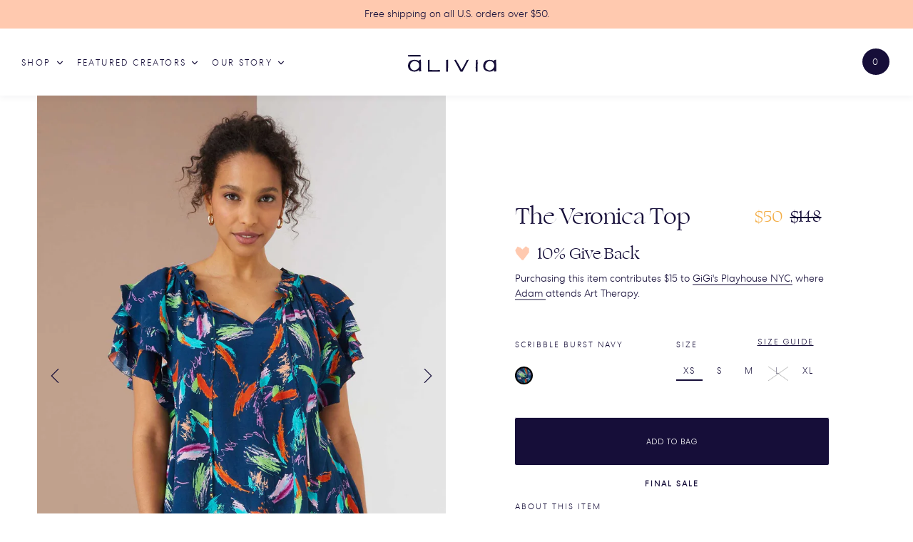

--- FILE ---
content_type: text/html; charset=utf-8
request_url: https://www.shopalivia.com/products/the-veronica-top
body_size: 54782
content:
<!doctype html>  
<html class="no-js" lang="en">
  <head>

<!-- Google tag (gtag.js) -->
<script async src="https://www.googletagmanager.com/gtag/js?id=G-832S4CXLM4"></script>
<script>
  window.dataLayer = window.dataLayer || [];
  function gtag(){dataLayer.push(arguments);}
  gtag('js', new Date());

  gtag('config', 'G-832S4CXLM4');
</script>
    
  


<style>@font-face{font-family:Century Gothic;font-weight:400;font-style:normal;font-display:swap;}@font-face{font-family:Work Sans;font-weight:400;font-style:normal;font-display:swap;}@font-face{font-family:Work Sans;font-weight:700;font-style:normal;font-display:swap;}.btn--secondary-accent{background-color:#fff;color:#160e39;border-color:#160e39}.product-form__controls-group--submit{margin-top:0}.product-form__item--submit{-webkit-flex:1 1 300px;-moz-flex:1 1 300px;-ms-flex:1 1 300px;flex:1 1 300px}.product-form__item--payment-button{-ms-flex-preferred-size:100%;-webkit-flex-basis:100%;-moz-flex-basis:100%;flex-basis:100%}.product-form__cart-submit{display:block;width:100%;line-height:1.4;padding-left:5px;padding-right:5px;white-space:normal;margin-top:0;margin-bottom:10px;min-height:44px}@font-face{font-family:'Centrano2 Light';font-weight:400;font-style:normal;font-display:swap;}@font-face{font-family:'Ogg Regular';font-weight:400;font-style:normal;font-display:swap;}.product-form__item--payment-button{padding:0}.product-form__cart-submit{width:100%;background-image:none;background-size:cover;background-color:transparent!important;color:transparent!important;outline:0;background-position:center;border:none;padding:30px 0;line-height:inherit}.creator-text-with-img .desktop_section{display:block}@media only screen and (max-width:1024px){.swatch-element:not(.color) label{padding:0}}@media only screen and (max-width:749px){.product-single__photos{margin-bottom:20px}.product-form__controls-group--submit{padding:0 22px}.desk_pro_extra_desc{display:none}.product-template .pro_swatchs .swatch{margin:23px 0 0}.product-template .product-form{padding-top:0}.product-template .swatch .header{margin-bottom:17px}.site-header__logo{margin:3.2% 0}.site-header__logo-image{text-align:center}.site-header__mobile-nav{display:flex;display:-webkit-box;display:-moz-box;display:-ms-flexbox;display:-webkit-flex;background:#fff;padding:0}.ali_header{position:relative;background:#fdf0ec}.ali_header .site-header__cart .site-header__cart-count{right:12px;top:13px}.ali_header .site-header__cart .site-header__cart-count span{padding:0}.ali_header .al_mobile_menu{outline:0;width:auto}.ali_header .site-header__logo{padding:0}.ali_header .site-header{border-bottom:0 solid #e8e9eb}.product-template .page-width{padding:0}.product-template .inner_page_container{padding:0 22px}.template-product .product-single.product-single--medium-image{display:block}.template-product .product-single.product-single--medium-image .product-single_carousel-wrap .carousel-wrap{width:100%;position:relative!important;top:0!important}.template-product .main-content{padding-top:0}.mob_load_first_img{display:block}.creator-text-with-img .desktop_section{display:none}.slider_sync_inner_section .slider_sync_left,.slider_sync_inner_section .slider_sync_right{width:100%!important}.slider_sync_inner_section .block_inner_content{padding:20px 0;max-width:100%;margin:0 auto}.creator-text-with-img .creator-heading-top{padding:20px 0}}.creator-text-with-img #ali_home_feature_row .feature-row .feature-row__text .creator-heading-top hr{width:32px;height:5px;background:#160e39;margin:0 0 24px}.creator-text-with-img #ali_home_feature_row .feature-row .feature-row__text .creator-heading-top .subtext{margin-bottom:20px}.creator-text-with-img #ali_home_feature_row .feature-row .feature-row__text .creator-heading-top .subtext p{font-family:Centrano2 Light;font-size:10px;font-weight:300;color:#160e39;letter-spacing:2px}.bg-curve-none .slider_sync_inner_section #counter{padding:0 0 20px;font-family:Centrano2 Light;font-size:12px}.product-single__meta .product-form-product-template .pro_swatchs .swatch_op_0 .sw_selected_value,.product-single__meta .product-form-product-template .pro_swatchs .swatch_op_1 .sw_title{font-size:11px;letter-spacing:2px}.product-form__item--payment-button{padding:0 55px;max-width:550px;margin:0 auto}.mob_pro_free_ret_ex .mob-free-return-text p{font-family:Centrano2 Light;font-size:10px;font-weight:300;line-height:1;letter-spacing:2px}.desk_only{display:block}@media only screen and (max-width:750px){.creator-text-with-img #ali_home_feature_row .feature-row .feature-row__text .creator-heading-top{text-align:center;margin-bottom:20px}.creator-text-with-img #ali_home_feature_row .feature-row .feature-row__text .creator-heading-top hr{margin:0 auto 24px}.slider_sync_inner_section #counter,.slider_sync_inner_section .block_inner_content{max-width:100%!important;margin-left:0!important;padding:20px 0}.product-form__item--payment-button{padding:0 20px;max-width:100%;margin:0 auto}.desk_only{display:none}.pro_extra_desc{margin-top:0!important}}@media only screen and (max-width:576px){.mob_pro_extra_desc{max-width:100%!important;padding:0 20px}.product-form__item--payment-button{padding:0}}.al--about-item.desk_only{padding:0 55px;max-width:550px;margin:20px auto 0}.al--about-item.desk_only h4{font-family:Centrano2 Light;letter-spacing:2px;font-size:11px;font-weight:300}.al-product-slider .desktop_section .slider_sync_left .creator-heading-top p{padding-right:55px}.al-product-slider .desktop_section .slider_sync_left .slider_sync .block_inner_content{margin-top:130px}.al-product-slider .desktop_section .slider_sync_left .slider_sync .block_inner_content p{padding-right:35px}@media (max-width:576px){.product-single__meta{padding-top:5px!important}.mob_pro_free_ret_ex{padding:10px 0!important}.product_normal_order_form .product-form__cart-submit{margin-bottom:0!important}}.slider_sync_inner_section #counter,.slider_sync_inner_section .block_inner_content{max-width:410px;margin-left:auto;padding:20px 0}.swatch input:checked+label{-webkit-box-shadow:0 1px 2px rgba(0,0,0,.8);-moz-box-shadow:0 1px 2px rgba(0,0,0,.8);box-shadow:0 1px 2px #000c;border-color:transparent}.swatch-element:not(.color) label{border:none;background-color:transparent;box-shadow:none!important;min-width:18px!important;border-radius:0;height:20px!important}.swatch-element:not(.color) input:checked+label{border-bottom:2px solid}.product_normal_order_form .product-form__cart-submit{background-image:none;}.mob_pro_free_ret_ex{display:block;text-align:center;padding:15px 0}@media only screen and (max-width:767px){.product-single__meta{padding-top:50px}.mob_pro_extra_desc{display:block;width:100%;max-width:365px;margin:0 auto;padding-top:30px}.mob_pro_extra_desc .give_back_text p{font-family:"Ogg Regular";font-size:22px}.mob-free-return-text p{color:#160e39;font-size:16px}}.owl-carousel{position:relative}.owl-carousel{display:none;width:100%;z-index:1}.no-js .owl-carousel{display:block}*,:after,:before{box-sizing:border-box}body{margin:0}header,main,nav{display:block}body,button,input,select{-webkit-font-smoothing:antialiased;-webkit-text-size-adjust:100%}a{background-color:transparent}sup{font-size:75%;line-height:0;position:relative;vertical-align:baseline}sup{top:-.5em}img{max-width:100%;border:0}button,input,select{color:inherit;font:inherit;margin:0}[type=button]::-moz-focus-inner,[type=submit]::-moz-focus-inner,button::-moz-focus-inner{border-style:none;padding:0}[type=button]:-moz-focusring,[type=submit]:-moz-focusring,button:-moz-focusring{outline:ButtonText dotted 1px}input[type=search]{-webkit-appearance:none;-moz-appearance:none}table{width:100%;border-collapse:collapse;border-spacing:0}td,th{padding:0}a,button,input,label,select{touch-action:manipulation}.grid{list-style:none;padding:0;margin:0 0 0 -30px}.grid:after{content:"";display:table;clear:both}.grid__item{float:left;padding-left:30px;width:100%}.show{display:block!important}.text-left{text-align:left!important}.text-right{text-align:right!important}@media only screen and (max-width:749px){.grid{margin-left:-22px}.grid__item{padding-left:22px}.small--hide{display:none!important}}@media only screen and (min-width:750px){.medium-up--one-half{width:50%}.medium-up--one-third{width:33.33333%}.medium-up--one-quarter{width:25%}.grid--uniform .medium-up--one-quarter:nth-child(4n+1){clear:both}.medium-up--hide{display:none!important}}.clearfix:after{content:"";display:table;clear:both}.icon__fallback-text,.visually-hidden{position:absolute!important;overflow:hidden;clip:rect(0 0 0 0);height:1px;width:1px;margin:-1px;padding:0;border:0}.visually-hidden--inline{margin:0;height:1em}.no-js:not(html){display:none}.no-js .no-js:not(html){display:block}.no-js .js{display:none}.hide{display:none!important}body,html{background-color:#fff}.page-width{max-width:1200px;margin:0 auto}.page-width:after{content:"";display:table;clear:both}.main-content{display:block;padding-top:35px}@media only screen and (min-width:750px){.main-content{padding-top:55px}}body,button,input,select{font-size:16px;font-family:Work Sans,sans-serif;font-style:normal;font-weight:400;color:#160e39;line-height:1.5}@media only screen and (max-width:989px){button,input,select{font-size:16px}}.h2,.h3,h1,h2,h4{margin:0 0 17.5px;font-family:Century Gothic,sans-serif;font-style:normal;font-weight:400;line-height:1.2;overflow-wrap:break-word;word-wrap:break-word}.h2 a,h2 a{color:inherit;text-decoration:none;font-weight:inherit}h1{font-size:1.6875em;text-transform:none;letter-spacing:0}@media only screen and (max-width:749px){h1{font-size:1.5625em}}.h2,h2{font-size:.9375em;text-transform:uppercase;letter-spacing:.1em}@media only screen and (max-width:749px){.h2,h2{font-size:.875em}}.h3{font-size:1.25em;text-transform:none;letter-spacing:0}h4{font-size:.8125em}.rte{color:#160e39;margin-bottom:35px}.rte:last-child{margin-bottom:0}p{color:#160e39;margin:0 0 19.44444px}@media only screen and (max-width:749px){.h3{font-size:.9375em}h4{font-size:.75em}p{font-size:.9375em}label{font-size:.875em}}p:last-child{margin-bottom:0}li{list-style:none}.icon{display:inline-block;width:20px;height:20px;vertical-align:middle;fill:currentColor}svg.icon:not(.icon--full-color) g,svg.icon:not(.icon--full-color) path{fill:inherit;stroke:inherit}svg.icon:not(.icon--full-color) .icon-error__symbol{fill:#fff}.icon-spinner{-moz-animation:.5s linear infinite spin;-o-animation:.5s linear infinite spin;-webkit-animation:.5s linear infinite spin;animation:.5s linear infinite spin}.icon-error{fill:#d20000;width:.875em;height:.875em;margin-top:.1em;flex-shrink:0}ul{margin:0;padding:0}.list--inline{padding:0;margin:0}.list--inline>li{display:inline-block;margin-bottom:0;vertical-align:middle}a{color:#160e39;text-decoration:none}.btn{-webkit-appearance:none;-moz-appearance:none;appearance:none;display:inline-block;width:auto;text-decoration:none;text-align:center;vertical-align:middle;border:1px solid transparent;border-radius:2px;padding:8px 15px;background-color:#160e39;color:#fff;font-family:Century Gothic,sans-serif;font-style:normal;font-weight:400;text-transform:uppercase;letter-spacing:.08em;white-space:normal;font-size:14px}@media only screen and (min-width:750px){.btn{padding:10px 18px}}.btn--link{background-color:transparent;border:0;margin:0;color:#160e39;text-align:left}.btn--link .icon{vertical-align:middle}.text-link{display:inline;border:0;background:0 0;padding:0;margin:0}table{margin-bottom:27.5px}th{font-family:Century Gothic,sans-serif;font-style:normal;font-weight:700}td,th{text-align:left;border:1px solid #e8e9eb;padding:10px 14px}svg:not(:root){overflow:hidden}.video-wrapper{position:relative;overflow:hidden;max-width:100%;padding-bottom:56.25%;height:0;height:auto}.video-wrapper iframe{position:absolute;top:0;left:0;width:100%;height:100%}form{margin:0}label{display:block;margin-bottom:5px}[type=radio]+label{display:inline-block;margin-bottom:0}input,select{border:1px solid #949494;background-color:#fff;color:#000;max-width:100%;line-height:1.2;border-radius:2px}input[disabled]{background-color:#f4f4f4;border-color:#f4f4f4}.product-form input,.product-form select{min-height:44px}select{-webkit-appearance:none;-moz-appearance:none;appearance:none;background-position:right center;background-image:url('https://cdn.shopify.com/s/files/1/0278/0954/6372/t/87/assets/ico-select.svg?v=12068201739690483611658472168');background-repeat:no-repeat;background-position:right 10px center;line-height:1.2;text-indent:.01px;text-overflow:"";padding:8px 28px 8px 15px}option{color:#160e39;background-color:#fff}select::-ms-expand{display:none}::-webkit-input-placeholder{color:#000;opacity:.6}::-moz-placeholder{color:#000;opacity:.6}:-ms-input-placeholder{color:#000;opacity:.6}::-ms-input-placeholder{color:#000;opacity:1}input{padding:8px 15px}.site-nav{position:relative;padding:0;text-align:center;margin:25px 0}.site-nav a{padding:3px 10px}.site-nav__link{display:block;white-space:nowrap}.site-nav__link .icon-chevron-down{width:.5em;height:.5em;margin-left:.5rem}.site-nav__label{border-bottom:1px solid transparent}.site-nav__link--active .site-nav__label{border-bottom-color:#160e39}.site-nav__link--button{border:none;background-color:transparent;padding:3px 10px}@media only screen and (max-width:989px){.site-nav__link--button{font-size:16px}}.site-nav--has-dropdown{position:relative}.site-nav__dropdown{display:none;position:absolute;padding:11px 30px 11px 0;margin:0;z-index:7;text-align:left;border:1px solid #e8e9eb;background:#fff;left:-1px;top:41px}.site-nav__dropdown .site-nav__link{padding:4px 15px 5px}.site-nav__dropdown li{display:block}.page-width{padding-left:55px;padding-right:55px}@media only screen and (max-width:749px){.page-width{padding-left:22px;padding-right:22px}}.page-container{position:relative;overflow:hidden}@media only screen and (min-width:750px){select{padding-top:10px;padding-left:18px;padding-bottom:10px}input{padding:10px 18px}.page-container{-ms-transform:translate3d(0,0,0);-webkit-transform:translate3d(0,0,0);transform:translateZ(0)}}hr{margin:55px 0;border:0;border-bottom:1px solid #e8e9eb}.border-bottom{border-bottom:1px solid #e8e9eb}.grid--table{display:table;table-layout:fixed;width:100%}.grid--table>.grid__item{float:none;display:table-cell;vertical-align:middle}.grid--no-gutters{margin-left:0}.grid--no-gutters .grid__item{padding-left:0}@-webkit-keyframes spin{0%{-ms-transform:rotate(0);-webkit-transform:rotate(0);transform:rotate(0)}to{-ms-transform:rotate(360deg);-webkit-transform:rotate(360deg);transform:rotate(360deg)}}@-moz-keyframes spin{0%{-ms-transform:rotate(0);-webkit-transform:rotate(0);transform:rotate(0)}to{-ms-transform:rotate(360deg);-webkit-transform:rotate(360deg);transform:rotate(360deg)}}@-ms-keyframes spin{0%{-ms-transform:rotate(0);-webkit-transform:rotate(0);transform:rotate(0)}to{-ms-transform:rotate(360deg);-webkit-transform:rotate(360deg);transform:rotate(360deg)}}@keyframes spin{0%{-ms-transform:rotate(0);-webkit-transform:rotate(0);transform:rotate(0)}to{-ms-transform:rotate(360deg);-webkit-transform:rotate(360deg);transform:rotate(360deg)}}.drawer{display:none;position:absolute;overflow:hidden;-webkit-overflow-scrolling:touch;z-index:9;background-color:#fff}.drawer--top{width:100%}.index-section{padding-top:35px;padding-bottom:35px}@media only screen and (min-width:750px){.index-section{padding-top:55px;padding-bottom:55px}}.index-section:first-child{padding-top:0;border-top:0}.product-single{overflow-anchor:none}.product-single__title{margin-bottom:.5rem}.product__price{font-size:1.25em}.product-form{width:auto;padding-top:2rem}.product-form__controls-group{display:flex;flex-wrap:wrap}.product-form__item{flex-grow:0;flex-basis:100%;margin-bottom:10px;padding:0}.product-form__item label{display:block}.product-form__variants{display:none}.no-js .product-form__variants{display:block}.product-form__input{display:block;width:100%}.product-form__error-message-wrapper{display:flex;flex-basis:100%;padding:.5rem 0;margin:0 .3125em 20px}.product-form__error-message-wrapper--has-payment-button{padding:.5rem 0}.product-form__error-message-wrapper--hidden{display:none}.product-form__error-message{margin-left:.5rem;font-size:.875em;line-height:1.2;color:#160e39}.product-single__description{margin-top:30px}.product-single__thumbnail{display:block;margin:-2px 0 8px;min-height:44px;position:relative}.product-single__thumbnail-image{max-width:100%;display:block;border:2px solid transparent;padding:2px}.product-featured-img{display:block;margin:0 auto;position:absolute;top:4px;left:4px;width:calc(100% - 8px)}.no-js .product-featured-img{position:relative}@media only screen and (min-width:750px){.product-single__thumbnails{margin-top:30px}}@media only screen and (max-width:749px){.product-single__photo--has-thumbnails,.product-single__photos{margin-bottom:30px}}.product-single__photo-wrapper{margin:0 auto;width:100%}.product-single__photo{margin:0 auto;min-height:1px;width:100%;height:100%;position:relative;padding-bottom:4px}@media only screen and (max-width:749px){.template-product .main-content{padding-top:22px}.thumbnails-slider--active .product-single__thumbnails{display:none}.product-single__photos{position:relative}.thumbnails-wrapper{position:relative;top:30px;text-align:center;margin:0 2px 30px}.thumbnails-slider__btn{position:absolute;top:50%;transform:translateY(-50%)}.thumbnails-slider__prev{left:-20px}.thumbnails-slider__next{right:-20px}.product-single__thumbnails-item{display:inline-block;padding-bottom:10px;width:72px;float:none;vertical-align:middle}.thumbnails-slider--active .product-single__thumbnails-item{padding:5px 0}.product-single__thumbnail{margin:0 auto;width:50px}}.site-header{background-color:#fff;position:relative;padding:0 55px}@media only screen and (max-width:749px){.site-header{border-bottom:1px solid #e8e9eb;padding:0}}.announcement-bar{text-align:center;position:relative;z-index:10}.announcement-bar__message{display:block;font-size:1em;font-weight:400;padding:10px 22px}.site-header__logo{margin:15px 0}.logo-align--center .site-header__logo{text-align:center;margin:0 auto}.site-header__logo-image{display:block}.site-header__icons{position:relative;white-space:nowrap}@media only screen and (max-width:749px){.logo-align--center .site-header__logo{text-align:left;margin:15px 0}.site-header__icons .btn--link,.site-header__icons .site-header__cart{font-size:1em}.site-header__icons{width:auto}}.site-header__icons-wrapper{position:relative;display:-webkit-flex;display:-ms-flexbox;display:flex;width:100%;-ms-flex-align:center;-webkit-align-items:center;-moz-align-items:center;-ms-align-items:center;-o-align-items:center;align-items:center;-webkit-justify-content:flex-end;-ms-justify-content:flex-end;justify-content:flex-end}@media only screen and (max-width:749px){.site-header__icons-wrapper{display:-webkit-flex;display:-ms-flexbox;display:flex;width:100%}}.site-header__cart{position:relative}.site-header__cart-count{display:flex;align-items:center;justify-content:center;position:absolute;right:.4rem;top:.2rem;font-weight:700;background-color:#160e39;color:#fff;border-radius:50%;min-width:1em;height:1em}.site-header__cart-count span{font-family:HelveticaNeue,Helvetica Neue,Helvetica,Arial,sans-serif;font-size:.6875em;line-height:1}.site-header__menu{display:none}.site-header__icon svg{height:23px;width:22px}@media only screen and (min-width:750px){.announcement-bar__message{padding:10px 55px}.site-header__logo-image{margin:0 auto}.site-header__cart{padding:10px 11px}.site-header__icon svg{margin-right:3px}}@media only screen and (max-width:749px){.site-header__cart-count{top:.4375em;right:0;border-radius:50%;min-width:1.1875em;height:1.1875em}.site-header__cart-count span{padding:.25em .375em;font-size:12px}.site-header__logo{padding-left:22px}.site-header__icons{padding-right:13px}.site-header__icon{display:inline-block;vertical-align:middle;padding:10px 11px;margin:0}.site-header__logo{text-align:left}.search-bar__form{width:100%}}.search-bar__form{display:table;width:100%;position:relative;height:2.875em;border:1px solid transparent}.search-bar__submit .icon{position:relative;top:-1px;width:1.2rem;height:auto}.search-bar__submit{display:inline-block;vertical-align:middle;position:absolute;right:0;top:0;padding:0 12px;height:100%;z-index:1}.search-bar__input{background-color:transparent;border-radius:2px;color:#160e39;border-color:transparent;padding-right:2.1875em;width:100%;min-height:44px}.search-bar__input::-webkit-input-placeholder{color:#160e39;opacity:.6}.search-bar__input::-moz-placeholder{color:#160e39;opacity:.6}.search-bar__input:-ms-input-placeholder{color:#160e39;opacity:0}.search-bar__input::-ms-input-placeholder{color:#160e39;opacity:1}.search-bar__input{border:1px solid transparent}.search-bar__close{padding:.625em .75em}.search-bar__close .icon{vertical-align:top;width:1.2rem;height:auto}.search-bar{border-bottom:1px solid #e8e9eb;padding:0 27.5px;z-index:1000}.search-bar__table{display:table;table-layout:fixed;width:100%;height:100%}.search-bar__table-cell{display:table-cell;vertical-align:middle}.search-bar__form-wrapper{width:90%}.mobile-nav{display:block;-ms-transform:translate3d(0,0,0);-webkit-transform:translate3d(0,0,0);transform:translateZ(0)}.mobile-nav-wrapper{-ms-transform:translateY(-100%);-webkit-transform:translateY(-100%);transform:translateY(-100%);position:absolute;top:0;left:0;background-color:#fff;display:none;overflow:hidden;width:100%}.mobile-nav-wrapper:after{content:"";position:absolute;bottom:0;left:0;right:0;border-bottom:1px solid #e8e9eb}.mobile-nav--open .icon-close{display:none}.site-header__mobile-nav{z-index:999;position:relative;background-color:#fff}@media only screen and (max-width:749px){.site-header__mobile-nav{display:-webkit-flex;display:-ms-flexbox;display:flex;width:100%;-ms-flex-align:center;-webkit-align-items:center;-moz-align-items:center;-ms-align-items:center;-o-align-items:center;align-items:center}.price{font-size:.9375em}}.price{display:flex;flex-direction:column;align-items:flex-start;margin-top:0;margin-bottom:0}.price dd{margin:0 .5em 0 0}.price__regular{display:block}.price__availability{display:none}.price__sale{display:none}.price__unit{-ms-flex-preferred-size:100%;-webkit-flex-basis:100%;-moz-flex-basis:100%;flex-basis:100%;display:none}.price-item{color:#160e39;font-weight:400}.price-item--sale{color:#160e39}.price-unit-price{color:#160e39;font-size:.8em}.feature-row{display:-webkit-flex;display:-ms-flexbox;display:flex;width:100%;-webkit-justify-content:space-between;-ms-justify-content:space-between;justify-content:space-between;-ms-flex-align:center;-webkit-align-items:center;-moz-align-items:center;-ms-align-items:center;-o-align-items:center;align-items:center}.feature-row__image{display:block;margin:0 auto}.feature-row__text{padding-top:35px;padding-bottom:35px}@media only screen and (max-width:749px){.feature-row{-webkit-flex-direction:column;-moz-flex-direction:column;-ms-flex-direction:column;flex-direction:column}.feature-row__image{order:1}.feature-row__text{order:2;padding-bottom:0}}.logo-bar__image{display:block;margin:0 auto}h2{font-size:2em}.ali_header{position:relative;outline:0;background:#fff;box-shadow:0 4px 8px #160e390a}.ali_header .site-header{border:none}.ali_header .site-nav__label{font-family:Centrano2 Light;font-size:12px;font-weight:300;font-stretch:normal;font-style:normal;line-height:1;letter-spacing:2.4px;text-shadow:none;text-transform:uppercase}.ali_header .site-header__cart{background-color:#160e39;color:#fff;width:38px;height:37px;border-radius:50%;padding:0}.ali_header .site-header__cart .site-header__cart-count{background-color:#160e39;right:13px;top:14px;font-weight:300;font-size:12px}.ali_header .site-header__cart .site-header__cart-count.show{right:16px;top:10px}.ali_header .site-header__cart .site-header__cart-count span{font-size:12px;font-weight:300;font-family:Centrano2 Light;font-stretch:normal;font-style:normal;line-height:1;letter-spacing:normal;text-align:center}.ali_header .site-header,.site-header__mobile-nav{background:0 0}.mobile-nav-wrapper:after{border-bottom:0}.mobile-nav-wrapper{background-image:linear-gradient(to bottom,#fffdfc,#fdf0ec);background:#fdf0ec}nav.mobile-nav-wrapper:before{content:"";background:#fff;width:97%;height:881px;position:absolute;top:-20px;z-index:-1;border-radius:0 50% 50% 0;left:-22px;height:85%;background-image:linear-gradient(to bottom,rgba(255,253,252,.24),#fdf0ec);opacity:.8}.mobile-nav_child_link{padding-left:0}body .ali_header{position:-webkit-sticky;position:sticky;top:0;width:100%;z-index:999}.pro_controls-group{display:none!important}.product-template .product-single__description{margin-top:0;opacity:.64;font-family:Centrano2 Light;font-size:16px;font-weight:300;font-stretch:normal;font-style:normal;line-height:1.5;letter-spacing:normal}.carousel_bookmarks{display:none}.mob_load_first_img{position:absolute;top:0;left:0;right:0;bottom:0;z-index:3;}.mob_load_first_img img{width:100%}.carousel-wrap{width:100%;position:relative}.carousel-wrap .owl-carousel .item{position:relative;z-index:100;-webkit-backface-visibility:hidden}.carousel-wrap .owl-carousel .item img{max-width:initial!important;max-height:initial!important;position:initial!important;outline:0}.template-product .page-container{transform:initial!important}.template-product .product-single.product-single--medium-image{display:-webkit-box;display:-moz-box;display:-ms-flexbox;display:-webkit-flex;display:flex;position:relative}.template-product .product-single_carousel-wrap .carousel-wrap{position:fixed;top:80px;width:600px}.template-product .product-single_carousel-wrap .carousel-wrap{position:relative;top:initial;width:100%}.creator-text-with-img .mobile_section{display:none}h1{font-weight:400;font-stretch:normal;font-style:normal;line-height:1.15;letter-spacing:normal;color:#fff}@media only screen and (min-width:750px){.site-header__logo{margin:40px 0 15px}.site-header{padding:0 55px 0 40px}.ali_header .site-header{padding:0 30px 0 20px}.ali_header .site-header__logo{margin:15px 0}.ali_header .site-nav{display:flex;display:-webkit-box;display:-moz-box;display:-ms-flexbox;display:-webkit-flex;align-items:center}.product-template .page-width{padding-left:12px;padding-right:12px}.product-template .inner_page_container{padding:0 55px;max-width:550px;margin:0 auto}.product-template .pro_swatchs{display:flex;display:-webkit-box;display:-moz-box;display:-ms-flexbox;display:-webkit-flex;justify-content:space-between;flex-wrap:wrap}}@media only screen and (max-width:1180px){.ali_header .site-nav .site-nav__link{padding:3px 5px}.ali_header .site-nav .site-nav__link .site-nav__label{letter-spacing:1px}}@media only screen and (max-width:991px){.ali_header .al_mobile_menu{display:block;width:33.33%;outline:0}.ali_header .ali_nav_bar{display:none}.ali_header .site-header__mobile-nav{display:flex;display:-webkit-box;display:-moz-box;display:-ms-flexbox;display:-webkit-flex;align-items:center}.pro_swatchs .swatch{margin:1em 0 0}.page-container{transform:initial!important}}@media only screen and (max-width:749px){.product-single__photos{margin-bottom:20px}.desk_pro_extra_desc{display:none}.product-template .pro_swatchs .swatch{margin:23px 0 0}.product-template .product-form{padding-top:0}.product-template .swatch .header{margin-bottom:17px}.site-header__logo{margin:3.2% 0}.site-header__logo-image{text-align:center}.site-header__mobile-nav{display:flex;display:-webkit-box;display:-moz-box;display:-ms-flexbox;display:-webkit-flex;background:#fff;padding:0}.ali_header{position:relative;background:#fdf0ec}.ali_header .site-header__cart .site-header__cart-count{right:12px;top:13px}.ali_header .site-header__cart .site-header__cart-count span{padding:0}.ali_header .al_mobile_menu{outline:0;width:auto}.ali_header .site-header__logo{padding:0}.ali_header .site-header{border-bottom:0 solid #e8e9eb}.product-template .page-width{padding:0}.product-template .inner_page_container{padding:0 22px}.template-product .product-single.product-single--medium-image{display:block}.template-product .product-single.product-single--medium-image .product-single_carousel-wrap .carousel-wrap{width:100%;position:relative!important;top:0!important}.template-product .main-content{padding-top:0}.mob_load_first_img{display:block}.creator-text-with-img .mobile_section{display:block}.slider_sync_inner_section .slider_sync_left,.slider_sync_inner_section .slider_sync_right{width:100%!important}.slider_sync_inner_section #counter1,.slider_sync_inner_section .block_inner_content{padding:20px 0;max-width:100%;margin:0 auto}.creator-text-with-img .creator-heading-top{padding:20px 0}}.template-product .product-template__container{padding-bottom:55px}.template-product #pro_sync2.product__thumbnails--img{margin-top:10px;padding:0 15px}.template-product #pro_sync2.product__thumbnails--img .product-single__thumbnail{margin:0}body *{outline:0}h1{font-family:Ogg Regular;font-size:52px;letter-spacing:.65px}.h2,h2{font-family:Ogg Regular;text-transform:initial;font-size:52px;letter-spacing:.65px}@media only screen and (max-width:991px){.h2,h2{font-size:40px}}@media only screen and (max-width:750px){.h2,h2{font-size:35px}.creator-text-with-img #ali_home_feature_row .feature-row .feature-row__text{order:initial;padding-top:0}}@media only screen and (max-width:576px){.h2,h2{font-size:32px}}.h3{font-family:Ogg Regular;color:#160e39;font-size:32px;letter-spacing:.65px}h4{font-family:Ogg Regular;color:#160e39;font-size:22px;letter-spacing:1.27px}p{font-family:Centrano2 Light;font-size:14px;font-weight:300;line-height:1.43;color:#160e39}.main-content{padding-top:0}.ali_nav_bar .site-nav{margin:0}.ali_nav_bar .site-nav__dropdown{top:61px;box-shadow:0 4px 8px #160e390a;width:240px;padding:40px 10px 10px;border:0}.ali_nav_bar .site-nav__dropdown .site-nav__link{padding:4px 15px 10px}.ali_nav_bar .site-nav__dropdown .site-nav__link .site-nav__label{font-family:Ogg Regular;font-size:22px;text-transform:initial;line-height:1.27;letter-spacing:.4px;color:#160e39}.ali_nav_bar .site-nav .site-nav__link--button{padding:35px 10px}.creator-text-with-img #ali_home_feature_row .feature-row{align-items:initial}.creator-text-with-img #ali_home_feature_row .feature-row .feature-row__text{position:relative}.block_inner_content{margin-top:150px}.block_inner_content h2{font-family:Ogg Regular;color:#160e39;font-size:22px;letter-spacing:1.27px}.mobile_section .feature-row .creator-heading-top{text-align:center}.mobile_section .feature-row .creator-heading-top hr{width:32px;height:5px;background:#160e39;margin:0 auto 24px}.mobile_section .feature-row .creator-heading-top .subtext p{margin-bottom:20px;font-family:Centrano2 Light;font-size:10px;font-weight:300;color:#160e39;letter-spacing:2px}.al_mobile_menu svg{height:20px;width:20px}@media only screen and (max-width:750px){.mobile-nav-wrapper .al-Featured h2,.mobile-nav-wrapper .al-Our h2,.mobile-nav-wrapper .al-Shop h2{letter-spacing:.4px;line-height:1;margin-bottom:15px}.mobile-nav-wrapper .al-Featured .mobile-nav_child_link,.mobile-nav-wrapper .al-Our .mobile-nav_child_link,.mobile-nav-wrapper .al-Shop .mobile-nav_child_link{padding-bottom:10px}.mobile-nav-wrapper .al-Featured .mobile-nav_child_link:last-child,.mobile-nav-wrapper .al-Our .mobile-nav_child_link:last-child,.mobile-nav-wrapper .al-Shop .mobile-nav_child_link:last-child{padding-bottom:25px}.mobile-nav-wrapper .al-Featured .mobile-nav_child_link a,.mobile-nav-wrapper .al-Our .mobile-nav_child_link a,.mobile-nav-wrapper .al-Shop .mobile-nav_child_link a{font-size:16px;font-family:Centrano2 Light;letter-spacing:.4px;line-height:1.27}.mobile-nav-wrapper .al-Shop .mobile-nav_child_link a .coll_count{font-size:12px;line-height:2.33;letter-spacing:.22px;text-align:right;top:-1em}.slider_sync_inner_section .block_inner_content{max-width:100%!important;margin-left:0!important;padding:20px 0}#counter1{padding-top:0!important}}.price-item--sale{color:#f3ae48}.prod-slider #counter1{padding-top:0}.guide-size-popup h2{font-family:Ogg Regular;font-size:32px;line-height:1.25;letter-spacing:.4px;text-align:center}.guide-size-popup table tr th{border:none;padding:20px 14px;border-top:1px solid rgba(22,14,57,.08);font-size:10px;font-weight:300;text-align:center;line-height:1;letter-spacing:2px;text-transform:uppercase}.guide-size-popup table tr .th-size{padding-left:0;text-align:left}.guide-size-popup table tr td{font-family:Centrano2 Light;font-size:14px;font-weight:300;line-height:1.43;letter-spacing:normal;text-align:center;border:none;padding:15px 14px;border-top:1px solid rgba(22,14,57,.08)}.guide-size-popup table tr .gd-size{font-family:Ogg Regular;font-size:22px;text-align:left;padding-left:0}.guide-size-popup table tr:last-child td{border-bottom:1px solid rgba(22,14,57,.08)}.guide-size-popup .popup-inner{max-width:870px;border-radius:0}.guide-size-popup .popup-close{top:48px;right:50px;background:0 0;font-size:30px;color:#000}.product-single__meta{padding-top:150px}.product-single__meta .product-single__title_block .product-single__title,.product-single__meta .product-single__title_block .product__price .price-item{color:#160e39}.product-single__meta .desk_pro_extra_desc .pro_extra_desc .give_back_text p{font-family:Ogg Regular;font-size:22px;letter-spacing:0;text-transform:initial}.product-single__meta .desk_pro_extra_desc .pro_extra_desc .extra_desc p{font-size:14px;opacity:1}.product-single__meta .desk_pro_extra_desc .pro_extra_desc .extra_desc p a{border-bottom:2px solid rgba(22,14,57,.5)}.product-single__meta .product-form-product-template .pro_swatchs .swatch_op_0 .sw_selected_value{font-size:11px;letter-spacing:2px}.product-single__meta .inner_page_container{position:relative}.product-single__meta .inner_page_container .btn{position:absolute;right:75px;background:0 0;color:#160e39;font-size:11px;font-weight:300;letter-spacing:2px;padding:0;top:15px;text-decoration:underline}.pro_swatchs{border-bottom:1px solid rgba(22,14,57,.12);padding-bottom:20px}.pd-bottom-0{padding-bottom:50px}.specs_accordion_section .accordian_bg_content_1 .accordion-section-content_inner_1 p{font-size:14px!important;margin-bottom:10px}.prod-hart-icon img{width:20px;height:20px;margin-right:12px}.pro_extra_desc .give_back_text{display:flex}.banner-pop-up-video{background:#fdf5f2}.product-template .product-single__description{opacity:1}.al--about-item{margin-top:25px}.al--about-item h4{margin-bottom:10px}.mob_only{display:none}@media only screen and (max-width:750px){.product-single__meta .inner_page_container .btn{right:20px;top:84px}.pro_extra_desc .extra_desc p{font-size:14px!important;opacity:1!important}.banner-pop-up-video{width:100%;min-height:700px;max-height:700px;position:relative}.mob_pro_extra_desc{margin-bottom:40px!important}.mob_only{display:block;width:100%;max-width:365px;margin:0 auto}.pro_extra_desc{margin-top:0!important}.al--about-item h4{font-family:Centrano2 Light;font-size:11px;letter-spacing:2px}.mob_pro_extra_desc .give_back_text p{font-size:18px}}@media only screen and (max-width:576px){.guide-size-popup table tr td{padding:15px 7px}.guide-size-popup table tr .gd-size{font-size:19px}.guide-size-popup .popup-inner{padding:40px 15px 0}.guide-size-popup .popup-close{top:20px;right:25px}.mob_only{width:100%;max-width:100%;padding:0 20px}.mob_pro_extra_desc{max-width:100%!important;padding:0 20px}}@media only screen and (max-width:991px){.mobile-nav-wrapper .al-Featured .mobile-nav_child_link,.mobile-nav-wrapper .al-Our .mobile-nav_child_link,.mobile-nav-wrapper .al-Shop .mobile-nav_child_link{padding-bottom:10px}.mobile-nav-wrapper .al-Featured h2,.mobile-nav-wrapper .al-Our h2,.mobile-nav-wrapper .al-Shop h2{margin-bottom:12px}}.bg-curve-none .slider_sync_right{position:relative}@media (max-width:750px){.template-product #pro_sync1{z-index:5}.template-product #pro_sync2.product__thumbnails--img{display:none}.mobile-nav-wrapper .al-Shop .mobile-nav_child_link a .coll_count{display:none}}@media (max-width:576px){.product-single__meta{padding-top:5px!important}}@media only screen and (max-width:750px){.ali_header .site-header__logo{margin:7px 0}}@media (max-width:1200px) and (min-width:768px){.product-single__meta{padding-top:55px!important}.product-single__meta .inner_page_container .btn{top:-10px}}.slider_sync_inner_section{display:-webkit-box;display:-moz-box;display:-ms-flexbox;display:-webkit-flex;display:flex;align-items:flex-end}.slider_sync_inner_section .slider_sync_left,.slider_sync_inner_section .slider_sync_right{width:50%}.slider_sync_inner_section .block_inner_content{max-width:410px;margin-left:auto;padding:20px 0}.sw_selected_value{font-size:12px;font-family:Centrano2 Light;font-weight:300;font-stretch:normal;font-style:normal;line-height:1;letter-spacing:2.4px;text-transform:uppercase}.header_color .sw_title,.header_size .sw_selected_value{display:none}.pro_extra_desc{margin-top:21px}.pro_extra_desc .give_back_text{margin-bottom:14px}.pro_extra_desc .give_back_text p{display:flex;display:-webkit-box;display:-moz-box;display:-ms-flexbox;display:-webkit-flex;align-items:center;font-family:Centrano2 Light;font-size:12px;font-weight:300;font-stretch:normal;font-style:normal;line-height:1;letter-spacing:2.4px}.pro_extra_desc .extra_desc p{opacity:.64;font-family:Centrano2 Light;font-size:16px;font-weight:300;font-stretch:normal;font-style:normal;line-height:1.5;letter-spacing:normal}.pro_extra_desc .extra_desc p a{border-bottom:2px solid #160e39}.swatch{margin:1em 0}.swatch .header{margin:.5em 0}.swatch input{display:none}.swatch label{-webkit-border-radius:2px;-moz-border-radius:2px;border-radius:2px;float:left;min-width:50px!important;height:35px!important;margin:0;border:1px solid #ccc;background-color:#ddd;font-size:13px;text-align:center;line-height:35px;white-space:nowrap;text-transform:uppercase}.swatch-element label{padding:0 10px}.color.swatch-element label{padding:0}.swatch .swatch-element{float:left;-webkit-transform:translateZ(0);-webkit-font-smoothing:antialiased;margin:0 10px 10px 0;position:relative}.crossed-out{position:absolute;width:100%;height:100%;left:0;top:0}.swatch .swatch-element .crossed-out{display:none}.swatch .swatch-element.soldout .crossed-out{display:block}.swatch .swatch-element.soldout label{-khtml-opacity:.6;-moz-opacity:.6;opacity:.6}.swatch .tooltip{display:none;text-align:center;background:gray;color:#fff;bottom:100%;padding:10px;position:absolute;width:100px;left:-23px;margin-bottom:15px;-khtml-opacity:0;-moz-opacity:0;opacity:0;visibility:hidden;-webkit-transform:translateY(10px);-moz-transform:translateY(10px);-ms-transform:translateY(10px);-o-transform:translateY(10px);transform:translateY(10px);-webkit-box-shadow:2px 2px 6px rgba(0,0,0,.28);-moz-box-shadow:2px 2px 6px rgba(0,0,0,.28);-ms-box-shadow:2px 2px 6px rgba(0,0,0,.28);-o-box-shadow:2px 2px 6px rgba(0,0,0,.28);box-shadow:2px 2px 6px #00000047;z-index:10000;-moz-box-sizing:border-box;-webkit-box-sizing:border-box;box-sizing:border-box}.swatch .tooltip:before{bottom:-20px;content:" ";display:block;height:20px;left:0;position:absolute;width:100%}.swatch .tooltip:after{border-left:10px solid transparent;border-right:10px solid transparent;border-top:10px solid gray;bottom:-10px;content:" ";height:0;left:50%;margin-left:-13px;position:absolute;width:0}.product-single__title_block{display:flex;display:-webkit-box;display:-moz-box;display:-ms-flexbox;display:-webkit-flex;align-items:center;justify-content:space-between}.product-single__title_block .product-single__title{font-size:32px;font-family:Ogg Regular;font-weight:400;font-stretch:normal;font-style:normal;line-height:1.25;letter-spacing:normal;margin:0}.product-single__title_block .price-item{font-size:22px;font-family:Ogg Regular;font-weight:400;font-stretch:normal;font-style:normal;line-height:1.27;letter-spacing:normal}.swatch .header{font-size:12px;font-family:Centrano2 Light;font-weight:300;font-stretch:normal;font-style:normal;line-height:1;letter-spacing:2.4px;text-transform:uppercase;margin-bottom:25px}.color.swatch-element label{min-width:25px!important;height:25px!important;border-radius:50%;background-size:100%;border:1px solid #160e39;-webkit-box-shadow:0 4px 8px 0 rgba(248,244,244,.64);-moz-box-shadow:0 4px 8px 0 rgba(248,244,244,.64);box-shadow:0 4px 8px #f8f4f4a3;border-color:#fff!important;border-style:solid;border-width:2px}.swatch-element label{font-size:12px;font-family:Centrano2 Light;font-weight:300;font-stretch:normal;font-style:normal;line-height:1;letter-spacing:2.4px;height:0!important}.specs_accordion_section .accordian_bg_content_1 .accordion-section-title_inner_1 .acc_icon svg.icon-minus{display:none}.specs_accordion_section .accordian_bg_content_1 .accordion-section-content_inner_1{display:none;margin-top:20px}.specs_accordion_section .accordian_bg_content_1 .accordion-section-content_inner_1 p{font-family:Centrano2 Light;font-size:14px;font-weight:300;font-stretch:normal;font-style:normal;line-height:1.5;letter-spacing:normal}.albar-drawer{-webkit-transform:translateZ(0);will-change:transform;display:none;position:fixed;overflow-y:auto;overflow-x:hidden;-webkit-overflow-scrolling:touch;top:0;bottom:0;padding:0 15px 15px;max-width:95%;z-index:1000;color:#333;background-color:#fff}.albar-drawer--right{width:446px;right:-275px;box-shadow:0 10px 20px #00000030,0 0 6px #0000003b;top:105px;top:85px;padding:0 25px 25px;outline:0;margin-bottom:35px}.albar-drawer__header{display:table;height:70px;width:100%;margin-bottom:15px;border-bottom:none;background:#fff;margin-left:0}.albar-drawer__close,.albar-drawer__title{display:table-cell;vertical-align:middle}.albar-drawer__title{width:100%}.albar-drawer__header .albar-drawer__title{color:#160e39;text-align:left;padding-left:0;font-family:Ogg Regular;font-size:32px;font-weight:400;font-stretch:normal;font-style:normal;line-height:1.25;letter-spacing:.4px}.albar-drawer__close{width:1%;text-align:center;font-size:1.28571em}.albar-drawer__close button{position:absolute;height:70px;padding:0 20px;color:inherit;right:0;top:0;border:0;background:0 0}.albar-drawer__close button .icon{width:14px;height:14px}#mini-cart-overlay{width:0;height:0}#AlbarCartDrawer{z-index:3000!important;background-color:#fff;background-image:linear-gradient(white,#feefeb)}.albar-drawer__header .albar-drawer__title{display:table-cell}#AlbarCartDrawer{overflow:hidden;max-height:768px}.announcement-bar{background-color:#feefeb;text-align:center;text-decoration:none}.announcement-bar p{padding:10px 0;font-size:14px;margin:0!important}.announcement-bar__message{color:#160e39}body{position:relative;top:0!important}.cls-1{fill:#231f20}.al_mobile_menu{display:none}@media only screen and (max-width:768px){.al_mobile_menu{display:block}}.merox{display:none}#slideFeaturedImage-product-template-32938661085335{max-width:374.22771403353926px;max-height:530px}#slideFeaturedImage-product-template-32926562910359{max-width:374.09166666666664px;max-height:530px}#slideFeaturedImage-product-template-32938666295447{max-width:374.09166666666664px;max-height:530px}#slideFeaturedImage-product-template-32926562943127{max-width:374.09166666666664px;max-height:530px}#slideFeaturedImage-product-template-32926562746519{max-width:374.09166666666664px;max-height:530px}#slideFeaturedImage-product-template-32926562877591{max-width:374.09166666666664px;max-height:530px}#FeaturedImage-product-template-32938661085335{max-width:374.22771403353926px;max-height:530px}#FeaturedImageZoom-product-template-32938661085335-wrapper{max-width:374.22771403353926px}#FeaturedImage-product-template-32926562910359{max-width:374.09166666666664px;max-height:530px}#FeaturedImageZoom-product-template-32926562910359-wrapper{max-width:374.09166666666664px}#FeaturedImage-product-template-32938666295447{max-width:374.09166666666664px;max-height:530px}#FeaturedImageZoom-product-template-32938666295447-wrapper{max-width:374.09166666666664px}#FeaturedImage-product-template-32926562943127{max-width:374.09166666666664px;max-height:530px}#FeaturedImageZoom-product-template-32926562943127-wrapper{max-width:374.09166666666664px}#FeaturedImage-product-template-32926562746519{max-width:374.09166666666664px;max-height:530px}#FeaturedImageZoom-product-template-32926562746519-wrapper{max-width:374.09166666666664px}#FeaturedImage-product-template-32926562877591{max-width:374.09166666666664px;max-height:530px}#FeaturedImageZoom-product-template-32926562877591-wrapper{max-width:374.09166666666664px}.mob_pro_extra_desc{display:none}@media only screen and (max-width:767px){.albar-drawer--right{top:60px}.albar-drawer--right{right:-294px}.product-single__meta{padding-top:50px}.mob_pro_extra_desc{display:block;width:100%;max-width:365px;margin:0 auto;padding-top:30px}.mob_pro_extra_desc .give_back_text p{font-family:"Ogg Regular";font-size:22px}}@media only screen and (max-width:480px){.mob_pro_extra_desc{max-width:280px}}.popup{width:100%;height:100%;display:none;position:fixed;top:0;left:0;background:rgba(0,0,0,.75);z-index:999}.popup-inner{max-width:700px;width:90%;padding:40px;position:absolute;top:50%;left:50%;-webkit-transform:translate(-50%,-50%);transform:translate(-50%,-50%);box-shadow:0 2px 6px #000;border-radius:3px;background:#fff}.popup-close{width:30px;height:30px;padding-top:4px;display:inline-block;position:absolute;top:0;right:0;-webkit-transform:translate(50%,-50%);transform:translate(50%,-50%);border-radius:1000px;background:rgba(0,0,0,.8);font-family:Arial,Sans-Serif;font-size:20px;text-align:center;line-height:100%;color:#fff}</style>
<link rel="preload" as="image" href="//www.shopalivia.com/cdn/shop/files/VERONICATOP_1_800x.jpg?v=1694092945">




<link rel="preconnect" href="//fonts.shopifycdn.com/" crossorigin>
<link rel="preconnect" href="//cdn.shopify.com/" crossorigin>
<link rel="preconnect" href="//v.shopify.com/" crossorigin>
<link rel="dns-prefetch" href="//www.shopalivia.com" crossorigin>
<link rel="dns-prefetch" href="//shop-alivia.myshopify.com" crossorigin>
<link rel="dns-prefetch" href="//cdn.shopify.com" crossorigin>
<link rel="dns-prefetch" href="//v.shopify.com" crossorigin>
<link rel="dns-prefetch" href="//fonts.shopifycdn.com" crossorigin>  
  <script>
  YETT_BLACKLIST = [/cdn\.shopify\.com\/shopifycloud\/shopify\/assets\/shopify_pay/, /snapchat/,/klaviyo/,/yotpo/,/privy/,/mailchimp/,/afterpay/,/secure.gatewaypreorder.com/]
  !function(t,e){"object"==typeof exports&&"undefined"!=typeof module?e(exports):"function"==typeof define&&define.amd?define(["exports"],e):e(t.yett={})}(this,function(t){"use strict";var e={blacklist:window.YETT_BLACKLIST,whitelist:window.YETT_WHITELIST},r={blacklisted:[]},n=function(t,r){return t&&(!r||"javascript/blocked"!==r)&&(!e.blacklist||e.blacklist.some(function(e){return e.test(t)}))&&(!e.whitelist||e.whitelist.every(function(e){return!e.test(t)}))},i=function(t){var r=t.getAttribute("src");return e.blacklist&&e.blacklist.every(function(t){return!t.test(r)})||e.whitelist&&e.whitelist.some(function(t){return t.test(r)})},c=new MutationObserver(function(t){t.forEach(function(t){for(var e=t.addedNodes,i=function(t){var i=e[t];if(1===i.nodeType&&"SCRIPT"===i.tagName){var c=i.src,o=i.type;if(n(c,o)){r.blacklisted.push(i.cloneNode()),i.type="javascript/blocked";i.addEventListener("beforescriptexecute",function t(e){"javascript/blocked"===i.getAttribute("type")&&e.preventDefault(),i.removeEventListener("beforescriptexecute",t)}),i.parentElement.removeChild(i)}}},c=0;c<e.length;c++)i(c)})});c.observe(document.documentElement,{childList:!0,subtree:!0});var o=document.createElement;document.createElement=function(){for(var t=arguments.length,e=Array(t),r=0;r<t;r++)e[r]=arguments[r];if("script"!==e[0].toLowerCase())return o.bind(document).apply(void 0,e);var i=o.bind(document).apply(void 0,e),c=i.setAttribute.bind(i);return Object.defineProperties(i,{src:{get:function(){return i.getAttribute("src")},set:function(t){return n(t,i.type)&&c("type","javascript/blocked"),c("src",t),!0}},type:{set:function(t){var e=n(i.src,i.type)?"javascript/blocked":t;return c("type",e),!0}}}),i.setAttribute=function(t,e){"type"===t||"src"===t?i[t]=e:HTMLScriptElement.prototype.setAttribute.call(i,t,e)},i};var l=function(t){if(Array.isArray(t)){for(var e=0,r=Array(t.length);e<t.length;e++)r[e]=t[e];return r}return Array.from(t)},a=new RegExp("[|\\{}()[\\]^$+*?.]","g");t.unblock=function(){for(var t=arguments.length,n=Array(t),o=0;o<t;o++)n[o]=arguments[o];n.length<1?(e.blacklist=[],e.whitelist=[]):(e.blacklist&&(e.blacklist=e.blacklist.filter(function(t){return n.every(function(e){return!t.test(e)})})),e.whitelist&&(e.whitelist=[].concat(l(e.whitelist),l(n.map(function(t){var r=".*"+t.replace(a,"\\$&")+".*";return e.whitelist.find(function(t){return t.toString()===r.toString()})?null:new RegExp(r)}).filter(Boolean)))));for(var s=document.querySelectorAll('script[type="javascript/blocked"]'),u=0;u<s.length;u++){var p=s[u];i(p)&&(p.type="application/javascript",r.blacklisted.push(p),p.parentElement.removeChild(p))}var d=0;[].concat(l(r.blacklisted)).forEach(function(t,e){if(i(t)){var n=document.createElement("script");n.setAttribute("src",t.src),n.setAttribute("type","application/javascript"),document.head.appendChild(n),r.blacklisted.splice(e-d,1),d++}}),e.blacklist&&e.blacklist.length<1&&c.disconnect()},Object.defineProperty(t,"__esModule",{value:!0})});
  //# sourceMappingURL=yett.min.js.map
</script>
  

<!-- seo-booster-json-ld-Breadcrumb -->
<script type="application/ld+json">
    {
        "@context": "http://schema.org",
        "@type": "BreadcrumbList",
        "itemListElement": [{
            "@type": "ListItem",
            "position": 1,
            "item": {
                "@type": "Website",
                "@id": "https://www.shopalivia.com",
                "name": "Alivia"
            }
        }]

 }
</script>


<!-- seo-booster-json-ld-store -->

<!-- seo-booster-website -->
<script type="application/ld+json">
{
   "@context": "http://schema.org",
   "@type": "WebSite",
   "url": "https://www.shopalivia.com/",
   "potentialAction": {
     "@type": "SearchAction",
     "target": "https://www.shopalivia.com/search?q={search_term_string}",
     "query-input": "required name=search_term_string"
   }
}
</script>
<!-- end-seo-booster-website -->

<!-- seo-booster-organization -->
<script type="application/ld+json">
{
	"@context": "http://schema.org",
	"@type": "Organization","name": "Alivia","url": "https://www.shopalivia.com","logo": "https://sb.secomapp.com/images/artwork/sb_logo_61150.png"

	,"sameAs" : [
	
		"https://www.shopalivia.com",
	
		"https://www.instagram.com/aliviaofficial",
	
		"https://www.twitter.com/aliviabrand",
	
		"https://www.facebook.com/shopalivia"
	
	]}
</script>
<!-- end-seo-booster-organization -->


<!-- End - seo-booster-json-ld-store -->


	<!-- Added by AVADA SEO Suite -->
	





<meta name="twitter:image" content="http://www.shopalivia.com/cdn/shop/files/VERONICATOP_1.jpg?v=1694092945">
    






	<!-- /Added by AVADA SEO Suite -->
    <meta name="theme-color" content="#160e39" data-desktop-content="#160e39">
    <meta name="facebook-domain-verification" content="m9zmthwriqlw8kfi58ehaxekt1gdgj" />
    
    
    
    
    <script type="lazyloadscript">
      (function(h,o,t,j,a,r){
        h.hj=h.hj||function(){(h.hj.q=h.hj.q||[]).push(arguments)};
        h._hjSettings={hjid:1802250,hjsv:6};
        a=o.getElementsByTagName('head')[0];
        r=o.createElement('script');r.async=1;
        r.src=t+h._hjSettings.hjid+j+h._hjSettings.hjsv;
        a.appendChild(r);
      })(window,document,'https://static.hotjar.com/c/hotjar-','.js?sv=');
    </script>
    <script type="lazyloadscript">(function(w,d,s,l,i){w[l]=w[l]||[];w[l].push({'gtm.start': new Date().getTime(),event:'gtm.js'});var f=d.getElementsByTagName(s)[0],j=d.createElement(s),dl=l!='dataLayer'?'&l='+l:'';j.async=true;j.src='https://www.googletagmanager.com/gtm.js?id='+i+dl;f.parentNode.insertBefore(j,f);})(window,document,'script','dataLayer','GTM-NN69TMK');</script>
    <script async data-src="https://www.googletagmanager.com/gtag/js?id=AW-687041595"></script>
    <script type="lazyloadscript">
      window.dataLayer = window.dataLayer || [];
      function gtag(){dataLayer.push(arguments);}
      gtag('js', new Date());
      gtag('config', 'AW-687041595');
    </script>
    <meta name="p:domain_verify" content="0ad39c742a2b6cd1fdf1801e4bc1f7ad"/>
    <script type="lazyloadscript">
      gtag('event', 'conversion', {'send_to': 'AW-687041595/zX4kCOTt3bcBELvYzccC'});
    </script>
    <meta charset="utf-8">
    <meta http-equiv="X-UA-Compatible" content="IE=edge,chrome=1">
    <meta name="viewport" content="width=device-width,initial-scale=1,maximum-scale=5">
        
    
    <link rel="canonical" href="https://www.shopalivia.com/products/the-veronica-top">
    <script type="text/javascript" src="//code.jquery.com/jquery-1.11.0.min.js"></script>
    <script type="text/javascript" src="//code.jquery.com/jquery-migrate-1.2.1.min.js"></script>
   
    
  

     
    <link rel="preload" href="https://cdnjs.cloudflare.com/ajax/libs/OwlCarousel2/2.2.1/assets/owl.carousel.min.css" type="text/css" as="style" onload="this.onload=null; this.rel='stylesheet'; "/>
    <noscript><link rel="stylesheet" href="https://cdnjs.cloudflare.com/ajax/libs/OwlCarousel2/2.2.1/assets/owl.carousel.min.css"></noscript>
    

  
  <script src="https://ajax.googleapis.com/ajax/libs/jquery/2.1.1/jquery.min.js"></script>
    <script src="https://cdnjs.cloudflare.com/ajax/libs/OwlCarousel2/2.2.1/owl.carousel.min.js"></script>
    <link rel="stylesheet" data-href="https://maxcdn.bootstrapcdn.com/font-awesome/4.5.0/css/font-awesome.min.css"><link rel="shortcut icon" href="//www.shopalivia.com/cdn/shop/files/Favicon_32x32.png?v=1613721147" type="image/png"><title>The Veronica Top | Printed Flutter Sleeve Top
&ndash; Alivia</title><meta name="description" content="Flutter sleeve v-neck top that pairs great with denim or tucked into a skirt. Ruffle trim neck trim detail and optional adjustable neck tie."><meta property="og:site_name" content="Alivia">
<meta property="og:url" content="https://www.shopalivia.com/products/the-veronica-top">
<meta property="og:title" content="The Veronica Top">
<meta property="og:type" content="product">
<meta property="og:description" content="Flutter sleeve v-neck top that pairs great with denim or tucked into a skirt. Ruffle trim neck trim detail and optional adjustable neck tie."><meta property="og:price:amount" content="50">
  <meta property="og:price:currency" content="USD"><meta property="og:image" content="http:files/VERONICATOP_1.jpg"><meta property="og:image" content="http:files/VERONICATOP_2.jpg"><meta property="og:image" content="http:files/VERONICATOP_3.jpg">
<meta property="og:image:secure_url" content="https:files/VERONICATOP_1.jpg"><meta property="og:image:secure_url" content="https:files/VERONICATOP_2.jpg"><meta property="og:image:secure_url" content="https:files/VERONICATOP_3.jpg">
<meta name="twitter:site" content="@aliviabrand"><meta name="twitter:card" content="summary_large_image">
<meta name="twitter:title" content="The Veronica Top">
<meta name="twitter:description" content="Flutter sleeve v-neck top that pairs great with denim or tucked into a skirt. Ruffle trim neck trim detail and optional adjustable neck tie.">

     
    <link rel="preload" href="//www.shopalivia.com/cdn/shop/t/98/assets/theme.scss.css?v=178145302247967455201763069836" type="text/css" as="style" onload="this.onload=null; this.rel='stylesheet'; "/>
    <noscript><link rel="stylesheet" href="//www.shopalivia.com/cdn/shop/t/98/assets/theme.scss.css?v=178145302247967455201763069836"></noscript>
    

     
    <link rel="preload" href="//www.shopalivia.com/cdn/shop/t/98/assets/custom.scss.css?v=160540565429225032421708358804" type="text/css" as="style" onload="this.onload=null; this.rel='stylesheet'; "/>
    <noscript><link rel="stylesheet" href="//www.shopalivia.com/cdn/shop/t/98/assets/custom.scss.css?v=160540565429225032421708358804"></noscript>
    


    <link rel="preload" href="//www.shopalivia.com/cdn/shop/t/98/assets/custom_font.scss.css?v=166627319492239305281765295478" type="text/css" as="style" onload="this.onload=null; this.rel='stylesheet'; "/>

       
      <link rel="preload" href="//www.shopalivia.com/cdn/shop/t/98/assets/custom_v3.scss.css?v=133877994707451195381708529822" type="text/css" as="style" onload="this.onload=null; this.rel='stylesheet'; "/>
      <noscript><link rel="stylesheet" href="//www.shopalivia.com/cdn/shop/t/98/assets/custom_v3.scss.css?v=133877994707451195381708529822"></noscript>
      

    <link rel="preload" href="//www.shopalivia.com/cdn/shop/t/98/assets/temp.scss.css?v=114754833519600296871707764228" type="text/css" as="style" onload="this.onload=null; this.rel='stylesheet'; "/>
    <script>
      var theme = {
        breakpoints: {
          medium: 750,
          large: 990,
          widescreen: 1400
        },
        strings: {
          addToCart: "Add to Bag",
          soldOut: "Sold out",
          unavailable: "Unavailable",
          regularPrice: "Regular price",
          salePrice: "Sale price",
          sale: "Sale",
            showMore: "Show More",
              showLess: "Show Less",
                addressError: "Error looking up that address",
                  addressNoResults: "No results for that address",
                    addressQueryLimit: "You have exceeded the Google API usage limit. Consider upgrading to a \u003ca href=\"https:\/\/developers.google.com\/maps\/premium\/usage-limits\"\u003ePremium Plan\u003c\/a\u003e.",
                      authError: "There was a problem authenticating your Google Maps account.",
                        newWindow: "Opens in a new window.",
                          external: "Opens external website.",
                            newWindowExternal: "Opens external website in a new window.",
                              removeLabel: "Remove [product]",
                                update: "Update",
                                  quantity: "Quantity",
                                    discountedTotal: "Discounted total",
                                      regularTotal: "Regular total",
                                        priceColumn: "See Price column for discount details.",
                                          quantityMinimumMessage: "Quantity must be 1 or more",
                                            cartError: "There was an error while updating your cart. Please try again.",
                                              removedItemMessage: "Removed \u003cspan class=\"cart__removed-product-details\"\u003e([quantity]) [link]\u003c\/span\u003e from your cart.",
                                                unitPrice: "Unit price",
                                                  unitPriceSeparator: "per",
                                                    oneCartCount: "1 item",
                                                      otherCartCount: "[count] items",
                                                        quantityLabel: "Quantity: [count]"
      },
        moneyFormat: "${{amount_no_decimals}}",
          moneyFormatWithCurrency: "${{amount_no_decimals}} USD"
      }

      document.documentElement.className = document.documentElement.className.replace('no-js', 'js');
    </script><script src="https://ajax.googleapis.com/ajax/libs/jquery/3.4.1/jquery.min.js"></script>
    <script src="//www.shopalivia.com/cdn/shop/t/98/assets/lazysizes.js?v=94224023136283657951707764209" async="async"></script>
    <script src="//www.shopalivia.com/cdn/shop/t/98/assets/vendor.js?v=176909225770500155321707764206" defer="defer"></script>
    <script src="//www.shopalivia.com/cdn/shop/t/98/assets/theme.js?v=110913579714137998591708457851" defer="defer"></script>
    <script src="//www.shopalivia.com/cdn/shop/t/98/assets/custom.js?v=176058346011617585941707764211" defer="defer"></script>
   

     
    <link rel="preload" href="//cdnjs.cloudflare.com/ajax/libs/fancybox/2.1.5/jquery.fancybox.min.css" type="text/css" as="style" onload="this.onload=null; this.rel='stylesheet'; "/>
    <noscript><link rel="stylesheet" href="//cdnjs.cloudflare.com/ajax/libs/fancybox/2.1.5/jquery.fancybox.min.css"></noscript>
    

     
    <link rel="preload" href="//www.shopalivia.com/cdn/shop/t/98/assets/quickview.scss.css?v=99703074597804721321707764228" type="text/css" as="style" onload="this.onload=null; this.rel='stylesheet'; "/>
    <noscript><link rel="stylesheet" href="//www.shopalivia.com/cdn/shop/t/98/assets/quickview.scss.css?v=99703074597804721321707764228"></noscript>
    

     
    <link rel="preload" href="//www.shopalivia.com/cdn/shop/t/98/assets/ajax-cart.scss.css?v=24262199070059107851707764228" type="text/css" as="style" onload="this.onload=null; this.rel='stylesheet'; "/>
    <noscript><link rel="stylesheet" href="//www.shopalivia.com/cdn/shop/t/98/assets/ajax-cart.scss.css?v=24262199070059107851707764228"></noscript>
    

    <script>
      
      var content = "\u003cdiv class=\"quick_top_section\"\u003e\n  \u003cdiv class=\"qv-product-images_section\"\u003e\n    \u003cdiv class=\"qv-product-images_outer\"\u003e\n      \u003cdiv class=\"qv-product-images\" style=\"opacity: 0\"\u003e\u003c\/div\u003e\n    \u003c\/div\u003e\n  \u003c\/div\u003e    \n  \u003cdiv class=\"qv-content\"\u003e\n    \u003cdiv class=\"holder\"\u003e\n      \u003cdiv class=\"pro_title_nd_price\"\u003e\n        \u003ch3 class=\"qv-product-title\"\u003e\u003c\/h3\u003e\n        \u003ch4 class=\"qv-product-type\"\u003e\u003c\/h4\u003e\n        \u003ch5 class=\"qv-product-price\"\u003e\u003c\/h5\u003e\n        \u003ch5 class=\"qv-product-original-price\"\u003e\u003c\/h5\u003e\n      \u003c\/div\u003e  \n\n      \u003cdiv class=\"qv-add-to-cart\"\u003e\n        \u003cdiv class=\"qv-product-options hide\"\u003e\u003c\/div\u003e\n        \u003cdiv class=\"qv-product-options_swatches\"\u003e\u003c\/div\u003e\n        \u003cdiv class=\"quantity\"\u003e\n          \u003cspan\u003eQuantity\u003c\/span\u003e\n          \u003cinput type=\"number\" class=\"qv-quantity\" value=\"1\" min=\"1\"\u003e\n        \u003c\/div\u003e\n        \u003cinput type=\"submit\" class=\"qv-add-button\" value=\"Add to Cart\"\u003e\n        \u003cdiv class=\"qv-add-to-cart-response\"\u003e\u003c\/div\u003e\n      \u003c\/div\u003e\n      \u003cdiv class=\"qv-product-description\"\u003e\u003c\/div\u003e\n    \u003c\/div\u003e\n    \u003ca class=\"view-product\" href=\"\"\u003e\u003cspan\u003eView Full Product Details\u003c\/span\u003e\u003c\/a\u003e\n\n    \u003cdiv class=\"pro_bottom_section\" id=\"pro_william_sec\"\u003e\n  \u003cdiv class=\"quick_bottom_section\"\u003e\n    \u003cdiv class=\"feature-row\"\u003e\n      \u003cdiv class=\"feature-row__item feature-row__text feature-row__text--right\"\u003e\n\n        \n\n        \u003cdiv class=\"signature_img text-center\"\u003e\n          \n        \u003c\/div\u003e\n\n        \n\n      \u003c\/div\u003e\n      \n         \n      \n        \u003cdiv class=\"feature-row__item\"\u003e\n          \n            \u003csvg class=\"placeholder-svg\" xmlns=\"http:\/\/www.w3.org\/2000\/svg\" viewBox=\"0 0 525.5 525.5\"\u003e\u003cpath d=\"M324.5 212.7H203c-1.6 0-2.8 1.3-2.8 2.8V308c0 1.6 1.3 2.8 2.8 2.8h121.6c1.6 0 2.8-1.3 2.8-2.8v-92.5c0-1.6-1.3-2.8-2.9-2.8zm1.1 95.3c0 .6-.5 1.1-1.1 1.1H203c-.6 0-1.1-.5-1.1-1.1v-92.5c0-.6.5-1.1 1.1-1.1h121.6c.6 0 1.1.5 1.1 1.1V308z\"\/\u003e\u003cpath d=\"M210.4 299.5H240v.1s.1 0 .2-.1h75.2v-76.2h-105v76.2zm1.8-7.2l20-20c1.6-1.6 3.8-2.5 6.1-2.5s4.5.9 6.1 2.5l1.5 1.5 16.8 16.8c-12.9 3.3-20.7 6.3-22.8 7.2h-27.7v-5.5zm101.5-10.1c-20.1 1.7-36.7 4.8-49.1 7.9l-16.9-16.9 26.3-26.3c1.6-1.6 3.8-2.5 6.1-2.5s4.5.9 6.1 2.5l27.5 27.5v7.8zm-68.9 15.5c9.7-3.5 33.9-10.9 68.9-13.8v13.8h-68.9zm68.9-72.7v46.8l-26.2-26.2c-1.9-1.9-4.5-3-7.3-3s-5.4 1.1-7.3 3l-26.3 26.3-.9-.9c-1.9-1.9-4.5-3-7.3-3s-5.4 1.1-7.3 3l-18.8 18.8V225h101.4z\"\/\u003e\u003cpath d=\"M232.8 254c4.6 0 8.3-3.7 8.3-8.3s-3.7-8.3-8.3-8.3-8.3 3.7-8.3 8.3 3.7 8.3 8.3 8.3zm0-14.9c3.6 0 6.6 2.9 6.6 6.6s-2.9 6.6-6.6 6.6-6.6-2.9-6.6-6.6 3-6.6 6.6-6.6z\"\/\u003e\u003c\/svg\u003e\n          \n        \u003c\/div\u003e      \n      \n    \u003c\/div\u003e        \n  \u003c\/div\u003e \n\u003c\/div\u003e     \n\n  \u003c\/div\u003e\n\u003c\/div\u003e\n\n\n";
    </script>  
    <script>window.performance && window.performance.mark && window.performance.mark('shopify.content_for_header.start');</script><meta name="facebook-domain-verification" content="26so2djzewc9rhnkzwmpy9ghv4oiog">
<meta id="shopify-digital-wallet" name="shopify-digital-wallet" content="/27809546372/digital_wallets/dialog">
<meta name="shopify-checkout-api-token" content="186bacfac117c4dfd3870c2a3c18661a">
<meta id="in-context-paypal-metadata" data-shop-id="27809546372" data-venmo-supported="false" data-environment="production" data-locale="en_US" data-paypal-v4="true" data-currency="USD">
<link rel="alternate" type="application/json+oembed" href="https://www.shopalivia.com/products/the-veronica-top.oembed">
<script async="async" src="/checkouts/internal/preloads.js?locale=en-US"></script>
<link rel="preconnect" href="https://shop.app" crossorigin="anonymous">
<script async="async" src="https://shop.app/checkouts/internal/preloads.js?locale=en-US&shop_id=27809546372" crossorigin="anonymous"></script>
<script id="apple-pay-shop-capabilities" type="application/json">{"shopId":27809546372,"countryCode":"US","currencyCode":"USD","merchantCapabilities":["supports3DS"],"merchantId":"gid:\/\/shopify\/Shop\/27809546372","merchantName":"Alivia","requiredBillingContactFields":["postalAddress","email"],"requiredShippingContactFields":["postalAddress","email"],"shippingType":"shipping","supportedNetworks":["visa","masterCard","amex","discover","elo","jcb"],"total":{"type":"pending","label":"Alivia","amount":"1.00"},"shopifyPaymentsEnabled":true,"supportsSubscriptions":true}</script>
<script id="shopify-features" type="application/json">{"accessToken":"186bacfac117c4dfd3870c2a3c18661a","betas":["rich-media-storefront-analytics"],"domain":"www.shopalivia.com","predictiveSearch":true,"shopId":27809546372,"locale":"en"}</script>
<script>var Shopify = Shopify || {};
Shopify.shop = "shop-alivia.myshopify.com";
Shopify.locale = "en";
Shopify.currency = {"active":"USD","rate":"1.0"};
Shopify.country = "US";
Shopify.theme = {"name":"LIVE","id":134812958871,"schema_name":"Debut","schema_version":"14.3.1","theme_store_id":null,"role":"main"};
Shopify.theme.handle = "null";
Shopify.theme.style = {"id":null,"handle":null};
Shopify.cdnHost = "www.shopalivia.com/cdn";
Shopify.routes = Shopify.routes || {};
Shopify.routes.root = "/";</script>
<script type="module">!function(o){(o.Shopify=o.Shopify||{}).modules=!0}(window);</script>
<script>!function(o){function n(){var o=[];function n(){o.push(Array.prototype.slice.apply(arguments))}return n.q=o,n}var t=o.Shopify=o.Shopify||{};t.loadFeatures=n(),t.autoloadFeatures=n()}(window);</script>
<script>
  window.ShopifyPay = window.ShopifyPay || {};
  window.ShopifyPay.apiHost = "shop.app\/pay";
  window.ShopifyPay.redirectState = null;
</script>
<script id="shop-js-analytics" type="application/json">{"pageType":"product"}</script>
<script defer="defer" async type="module" src="//www.shopalivia.com/cdn/shopifycloud/shop-js/modules/v2/client.init-shop-cart-sync_C5BV16lS.en.esm.js"></script>
<script defer="defer" async type="module" src="//www.shopalivia.com/cdn/shopifycloud/shop-js/modules/v2/chunk.common_CygWptCX.esm.js"></script>
<script type="module">
  await import("//www.shopalivia.com/cdn/shopifycloud/shop-js/modules/v2/client.init-shop-cart-sync_C5BV16lS.en.esm.js");
await import("//www.shopalivia.com/cdn/shopifycloud/shop-js/modules/v2/chunk.common_CygWptCX.esm.js");

  window.Shopify.SignInWithShop?.initShopCartSync?.({"fedCMEnabled":true,"windoidEnabled":true});

</script>
<script>
  window.Shopify = window.Shopify || {};
  if (!window.Shopify.featureAssets) window.Shopify.featureAssets = {};
  window.Shopify.featureAssets['shop-js'] = {"shop-cart-sync":["modules/v2/client.shop-cart-sync_ZFArdW7E.en.esm.js","modules/v2/chunk.common_CygWptCX.esm.js"],"init-fed-cm":["modules/v2/client.init-fed-cm_CmiC4vf6.en.esm.js","modules/v2/chunk.common_CygWptCX.esm.js"],"shop-button":["modules/v2/client.shop-button_tlx5R9nI.en.esm.js","modules/v2/chunk.common_CygWptCX.esm.js"],"shop-cash-offers":["modules/v2/client.shop-cash-offers_DOA2yAJr.en.esm.js","modules/v2/chunk.common_CygWptCX.esm.js","modules/v2/chunk.modal_D71HUcav.esm.js"],"init-windoid":["modules/v2/client.init-windoid_sURxWdc1.en.esm.js","modules/v2/chunk.common_CygWptCX.esm.js"],"shop-toast-manager":["modules/v2/client.shop-toast-manager_ClPi3nE9.en.esm.js","modules/v2/chunk.common_CygWptCX.esm.js"],"init-shop-email-lookup-coordinator":["modules/v2/client.init-shop-email-lookup-coordinator_B8hsDcYM.en.esm.js","modules/v2/chunk.common_CygWptCX.esm.js"],"init-shop-cart-sync":["modules/v2/client.init-shop-cart-sync_C5BV16lS.en.esm.js","modules/v2/chunk.common_CygWptCX.esm.js"],"avatar":["modules/v2/client.avatar_BTnouDA3.en.esm.js"],"pay-button":["modules/v2/client.pay-button_FdsNuTd3.en.esm.js","modules/v2/chunk.common_CygWptCX.esm.js"],"init-customer-accounts":["modules/v2/client.init-customer-accounts_DxDtT_ad.en.esm.js","modules/v2/client.shop-login-button_C5VAVYt1.en.esm.js","modules/v2/chunk.common_CygWptCX.esm.js","modules/v2/chunk.modal_D71HUcav.esm.js"],"init-shop-for-new-customer-accounts":["modules/v2/client.init-shop-for-new-customer-accounts_ChsxoAhi.en.esm.js","modules/v2/client.shop-login-button_C5VAVYt1.en.esm.js","modules/v2/chunk.common_CygWptCX.esm.js","modules/v2/chunk.modal_D71HUcav.esm.js"],"shop-login-button":["modules/v2/client.shop-login-button_C5VAVYt1.en.esm.js","modules/v2/chunk.common_CygWptCX.esm.js","modules/v2/chunk.modal_D71HUcav.esm.js"],"init-customer-accounts-sign-up":["modules/v2/client.init-customer-accounts-sign-up_CPSyQ0Tj.en.esm.js","modules/v2/client.shop-login-button_C5VAVYt1.en.esm.js","modules/v2/chunk.common_CygWptCX.esm.js","modules/v2/chunk.modal_D71HUcav.esm.js"],"shop-follow-button":["modules/v2/client.shop-follow-button_Cva4Ekp9.en.esm.js","modules/v2/chunk.common_CygWptCX.esm.js","modules/v2/chunk.modal_D71HUcav.esm.js"],"checkout-modal":["modules/v2/client.checkout-modal_BPM8l0SH.en.esm.js","modules/v2/chunk.common_CygWptCX.esm.js","modules/v2/chunk.modal_D71HUcav.esm.js"],"lead-capture":["modules/v2/client.lead-capture_Bi8yE_yS.en.esm.js","modules/v2/chunk.common_CygWptCX.esm.js","modules/v2/chunk.modal_D71HUcav.esm.js"],"shop-login":["modules/v2/client.shop-login_D6lNrXab.en.esm.js","modules/v2/chunk.common_CygWptCX.esm.js","modules/v2/chunk.modal_D71HUcav.esm.js"],"payment-terms":["modules/v2/client.payment-terms_CZxnsJam.en.esm.js","modules/v2/chunk.common_CygWptCX.esm.js","modules/v2/chunk.modal_D71HUcav.esm.js"]};
</script>
<script>(function() {
  var isLoaded = false;
  function asyncLoad() {
    if (isLoaded) return;
    isLoaded = true;
    var urls = ["https:\/\/chimpstatic.com\/mcjs-connected\/js\/users\/bf33004eb91efe57050d50e06\/35e6ebca18c32c471c6b96233.js?shop=shop-alivia.myshopify.com","https:\/\/assets1.adroll.com\/shopify\/latest\/j\/shopify_rolling_bootstrap_v2.js?adroll_adv_id=X2MZ6STCZJE5DLMFVLQ5X5\u0026adroll_pix_id=5NMMMBL6MJAHLHYIOZQGQ4\u0026shop=shop-alivia.myshopify.com","\/\/shopify.privy.com\/widget.js?shop=shop-alivia.myshopify.com","https:\/\/seo.apps.avada.io\/scripttag\/avada-seo-installed.js?shop=shop-alivia.myshopify.com"];
    for (var i = 0; i < urls.length; i++) {
      var s = document.createElement('script');
      s.type = 'text/javascript';
      s.async = true;
      s.src = urls[i];
      var x = document.getElementsByTagName('script')[0];
      x.parentNode.insertBefore(s, x);
    }
  };
  if(window.attachEvent) {
    window.attachEvent('onload', asyncLoad);
  } else {
    window.addEventListener('load', asyncLoad, false);
  }
})();</script>
<script id="__st">var __st={"a":27809546372,"offset":-18000,"reqid":"ee1a4b61-ff3d-4d1e-a513-5452375f08fb-1768785066","pageurl":"www.shopalivia.com\/products\/the-veronica-top","u":"d5271e2c708f","p":"product","rtyp":"product","rid":8061632708759};</script>
<script>window.ShopifyPaypalV4VisibilityTracking = true;</script>
<script id="form-persister">!function(){'use strict';const t='contact',e='new_comment',n=[[t,t],['blogs',e],['comments',e],[t,'customer']],o='password',r='form_key',c=['recaptcha-v3-token','g-recaptcha-response','h-captcha-response',o],s=()=>{try{return window.sessionStorage}catch{return}},i='__shopify_v',u=t=>t.elements[r],a=function(){const t=[...n].map((([t,e])=>`form[action*='/${t}']:not([data-nocaptcha='true']) input[name='form_type'][value='${e}']`)).join(',');var e;return e=t,()=>e?[...document.querySelectorAll(e)].map((t=>t.form)):[]}();function m(t){const e=u(t);a().includes(t)&&(!e||!e.value)&&function(t){try{if(!s())return;!function(t){const e=s();if(!e)return;const n=u(t);if(!n)return;const o=n.value;o&&e.removeItem(o)}(t);const e=Array.from(Array(32),(()=>Math.random().toString(36)[2])).join('');!function(t,e){u(t)||t.append(Object.assign(document.createElement('input'),{type:'hidden',name:r})),t.elements[r].value=e}(t,e),function(t,e){const n=s();if(!n)return;const r=[...t.querySelectorAll(`input[type='${o}']`)].map((({name:t})=>t)),u=[...c,...r],a={};for(const[o,c]of new FormData(t).entries())u.includes(o)||(a[o]=c);n.setItem(e,JSON.stringify({[i]:1,action:t.action,data:a}))}(t,e)}catch(e){console.error('failed to persist form',e)}}(t)}const f=t=>{if('true'===t.dataset.persistBound)return;const e=function(t,e){const n=function(t){return'function'==typeof t.submit?t.submit:HTMLFormElement.prototype.submit}(t).bind(t);return function(){let t;return()=>{t||(t=!0,(()=>{try{e(),n()}catch(t){(t=>{console.error('form submit failed',t)})(t)}})(),setTimeout((()=>t=!1),250))}}()}(t,(()=>{m(t)}));!function(t,e){if('function'==typeof t.submit&&'function'==typeof e)try{t.submit=e}catch{}}(t,e),t.addEventListener('submit',(t=>{t.preventDefault(),e()})),t.dataset.persistBound='true'};!function(){function t(t){const e=(t=>{const e=t.target;return e instanceof HTMLFormElement?e:e&&e.form})(t);e&&m(e)}document.addEventListener('submit',t),document.addEventListener('DOMContentLoaded',(()=>{const e=a();for(const t of e)f(t);var n;n=document.body,new window.MutationObserver((t=>{for(const e of t)if('childList'===e.type&&e.addedNodes.length)for(const t of e.addedNodes)1===t.nodeType&&'FORM'===t.tagName&&a().includes(t)&&f(t)})).observe(n,{childList:!0,subtree:!0,attributes:!1}),document.removeEventListener('submit',t)}))}()}();</script>
<script integrity="sha256-4kQ18oKyAcykRKYeNunJcIwy7WH5gtpwJnB7kiuLZ1E=" data-source-attribution="shopify.loadfeatures" defer="defer" src="//www.shopalivia.com/cdn/shopifycloud/storefront/assets/storefront/load_feature-a0a9edcb.js" crossorigin="anonymous"></script>
<script crossorigin="anonymous" defer="defer" src="//www.shopalivia.com/cdn/shopifycloud/storefront/assets/shopify_pay/storefront-65b4c6d7.js?v=20250812"></script>
<script data-source-attribution="shopify.dynamic_checkout.dynamic.init">var Shopify=Shopify||{};Shopify.PaymentButton=Shopify.PaymentButton||{isStorefrontPortableWallets:!0,init:function(){window.Shopify.PaymentButton.init=function(){};var t=document.createElement("script");t.src="https://www.shopalivia.com/cdn/shopifycloud/portable-wallets/latest/portable-wallets.en.js",t.type="module",document.head.appendChild(t)}};
</script>
<script data-source-attribution="shopify.dynamic_checkout.buyer_consent">
  function portableWalletsHideBuyerConsent(e){var t=document.getElementById("shopify-buyer-consent"),n=document.getElementById("shopify-subscription-policy-button");t&&n&&(t.classList.add("hidden"),t.setAttribute("aria-hidden","true"),n.removeEventListener("click",e))}function portableWalletsShowBuyerConsent(e){var t=document.getElementById("shopify-buyer-consent"),n=document.getElementById("shopify-subscription-policy-button");t&&n&&(t.classList.remove("hidden"),t.removeAttribute("aria-hidden"),n.addEventListener("click",e))}window.Shopify?.PaymentButton&&(window.Shopify.PaymentButton.hideBuyerConsent=portableWalletsHideBuyerConsent,window.Shopify.PaymentButton.showBuyerConsent=portableWalletsShowBuyerConsent);
</script>
<script data-source-attribution="shopify.dynamic_checkout.cart.bootstrap">document.addEventListener("DOMContentLoaded",(function(){function t(){return document.querySelector("shopify-accelerated-checkout-cart, shopify-accelerated-checkout")}if(t())Shopify.PaymentButton.init();else{new MutationObserver((function(e,n){t()&&(Shopify.PaymentButton.init(),n.disconnect())})).observe(document.body,{childList:!0,subtree:!0})}}));
</script>
<link id="shopify-accelerated-checkout-styles" rel="stylesheet" media="screen" href="https://www.shopalivia.com/cdn/shopifycloud/portable-wallets/latest/accelerated-checkout-backwards-compat.css" crossorigin="anonymous">
<style id="shopify-accelerated-checkout-cart">
        #shopify-buyer-consent {
  margin-top: 1em;
  display: inline-block;
  width: 100%;
}

#shopify-buyer-consent.hidden {
  display: none;
}

#shopify-subscription-policy-button {
  background: none;
  border: none;
  padding: 0;
  text-decoration: underline;
  font-size: inherit;
  cursor: pointer;
}

#shopify-subscription-policy-button::before {
  box-shadow: none;
}

      </style>

<script>window.performance && window.performance.mark && window.performance.mark('shopify.content_for_header.end');</script>
    
    <script data-src='https://www.dwin1.com/19038.js' type='text/javascript' defer='defer'></script>
  <script>
		mydata ={
    "preorderSetting": {
        "pre_badges": "",
        "force_preorder": "",
        "badge_text": "Pre-Order",
        "badge_bk": "FF1919",
        "badge_color": "ffff",
        "badgeShape": "Rectangle",
        "badgePosition": "top_right",
        "badge_text_size": "11px",
        "animateclass": "hvr-no",
        "global_preorderlimit": "100",
        "button_text": "Pre-order",
        "button_message": "Available soon",
        "nopreordermessage": "No Pre-Order for this product",
        "mode": "hover",
        "position": "",
        "button_color": "#000000",
        "button_text_color": "#FFFFFF",
        "button_text_size": "15px",
        "button_font_weight": "normal",
        "button_width": "100%",
        "button_top_margin": "5px",
        "button_radius": "0px",
        "tooltip_bkcolor": "#FFFFFF",
        "tooltip_opt": "No",
        "tooltip_textcolor": "#FFFFFF",
        "custom_note": "Pre-order Item",
        "custom_note_label": "Note",
        "qty_limit": "",
        "qty_check": "No",
        "error_customer_msg": "Sorry..!! This much quantity is not available. You can avail maximum",
        "enable_country": "",
        "location_enable": "No",
        "error_message_geo": "Sorry !!! No Pre-Order available at this location.",
        "mandatory_for_customers": "No",
        "customer_delivery_date_feature": "No",
        "customer_delivery_time_feature": "No",
        "customer_delivery_label": "Schedule Delivery"
    },
    "developerSetting": {
        "formselector": "form[action=\"\/cart\/add\"]:first, form[action=\"\/zh-TW\/cart\/add\"]:first, form[action=\"\/ko\/cart\/add\"]:first, form[action=\"\/es\/cart\/add\"]:first,form[action=\"\/en\/cart\/add\"]:first, form[action=\"\/de\/cart\/add\"]:first, form[action=\"\/cy\/cart\/add\"]:first, form[action=\"\/cart\/add.js\"]:first, form[action=\"\/fr\/cart\/add\"]:first, form[action=\"\/ar\/cart\/add\"], form[action=\"\/zh-cn\/cart\/add\"]",
        "buttonselector": "button[name=\"add\"]:first, input[name=\"add\"]:first, input[data-action=\"add-to-cart\"], #button-add-to-cart, button.product-form--add-to-cart",
        "variantselector1": ".product__variant, select:not(.selectoption_id,.product-form__quantity, .delivery_time), .single-option-selector, input[name=\"Size\"]",
        "variantselector2": "input[name=\"quantity\"]",
        "variantselector3": "",
        "tags_badges": "",
        "badges_allpages": "",
        "badges_allpages_hide_attr": "",
        "checkoutattr": "input[name=\"checkout\"], button[name=\"checkout\"]",
        "subtotalclass": "",
        "partialtext": "Partial Deposit:",
        "remainingtext": "Remaining Balance:",
        "drawerbuttonattr": "input[name=\"checkout\"], button[name=\"checkout\"]",
        "drawersubtotal": "",
        "drawerevents": "header a[href=\"\/cart\"]",
        "remainingenable": "Yes"
    },
    "generalSetting": {
        "counter_theme": "sd_counter1",
        "comingsoontext": "Coming Soon",
        "notify_autosent": "",
        "coupon_option": "No",
        "account_coupon": "Yes",
        "auto_coupon": "No",
        "shipping1": "",
        "shipping2": "",
        "tax_1": "",
        "tax_2": "",
        "com_badges": "",
        "com_badge_text": "Coming-Soon",
        "com_badge_bk": "FF1919",
        "com_badge_color": "ffff",
        "com_badge_text_size": "11px",
        "comBadgeShape": "Rectangle",
        "comBadgePosition": "top_right",
        "enable_favicon": "No",
        "favbgcolor": "FF0000",
        "favtxtcolor": "FFf",
        "preorder_mode": "mode1",
        "global_preorderlimit": "100"
    },
    "notifySetting": {
        "enablenotify": "No",
        "notify_type": "slide",
        "notifylinktext": "Notify me",
        "sd_notifybuttontext": "Notify me",
        "notifylinktextcolor": "000",
        "notifylink_bkcolor": "fff",
        "notify_textalign": "left",
        "notify_link_txtsize": "14",
        "notify_link_deco": "underline",
        "notify_link_weight": "normal",
        "en_inject": "No",
        "selectinject": "Inject after",
        "injectevent": "CLASS",
        "injectvalue": "sd-advanced-preorder"
    },
    "partialSettings": {
        "payment_type_text": "Payment Type",
        "full_partial": "No",
        "fullpay_text": "Full Payment",
        "partialpay_text": "Partial Payment",
        "cart_total": "Yes",
        "total_text": "Partial Cart",
        "checkout_text": "Partial Checkout",
        "note_checkout1": "Initial Partial Payment (Check ",
        "note_checkout2": "Final Partial Payment",
        "full_note_checkout": "Pay initial payment -",
        "partial_cart": "Yes",
        "partial_msg_txt": "Pay initial payment -",
        "account_login": "",
        "fullpay_message_text": "Pay full payment - ",
        "partialpay_message_text": "Pay initial payment - ",
        "fullpaybtntext": "Pay Full",
        "partialpaybtntext": "Pay Partial",
        "par_badges": "",
        "par_badge_text": "Partial-Order",
        "par_badge_bk": "FF1919",
        "par_badge_color": "ffff",
        "par_badge_text_size": "11px",
        "enabletimer": "No",
        "timermsg": "Hurry Up !!",
        "timertextcolor": "000",
        "timerbkg": "ddd",
        "timeralign": "left",
        "timertextweight": "normal",
        "timer": "25",
        "timer_border": "none",
        "timerborderpx": "1",
        "timerbordercolor": "000",
        "custom_priceonoff": "No",
        "custom_paytext": "Custom Price"
    },
    "AccountPageSetting": {
        "float_button": "No"
    },
    "app": {
        "appenable": "No",
        "memberplan": "premium",
        "status_activation": "active",
        "p_status_activation": "active",
        "advanced_premium": "yes",
        "today_date_time": "2026-01-18",
        "today_time": "20:11"
    }
}

		var sd_productJson = {"id":8061632708759,"title":"The Veronica Top","handle":"the-veronica-top","description":"\u003cp class=\"p1\"\u003eFlutter sleeve v-neck top that pairs great with denim or tucked into a skirt. Ruffle trim neck trim detail and optional adjustable neck tie. \u003cspan style=\"font-family: -apple-system, BlinkMacSystemFont, 'San Francisco', 'Segoe UI', Roboto, 'Helvetica Neue', sans-serif; font-size: 0.875rem;\"\u003e1\u003c\/span\u003e\u003cspan style=\"font-family: -apple-system, BlinkMacSystemFont, 'San Francisco', 'Segoe UI', Roboto, 'Helvetica Neue', sans-serif; font-size: 0.875rem;\"\u003e00% viscose crepe\u003c\/span\u003e\u003c\/p\u003e\n\u003cdiv class=\"Polaris-Box_375yx\" data-mce-fragment=\"1\"\u003e\u003c\/div\u003e\n\u003ca href=\"https:\/\/customfields.bonify.io\/edit\/products?id=8061632708759\u0026amp;shop=shop-alivia.myshopify.com\" data-polaris-unstyled=\"true\" class=\"Polaris-ActionList__Item_yiyol Polaris-ActionList--default_y9uu3\" data-mce-fragment=\"1\" data-mce-href=\"https:\/\/customfields.bonify.io\/edit\/products?id=8061632708759\u0026amp;shop=shop-alivia.myshopify.com\" target=\"_blank\"\u003e \u003c\/a\u003e\n\u003cp\u003e \u003c\/p\u003e","published_at":"2023-09-07T13:13:17-04:00","created_at":"2023-09-07T09:20:42-04:00","vendor":"Alivia","type":"Top","tags":["Available","Final Sale","final_sale","free_shipping","L","M","S","Verishop","XL","XS"],"price":5000,"price_min":5000,"price_max":5000,"available":true,"price_varies":false,"compare_at_price":14800,"compare_at_price_min":14800,"compare_at_price_max":14800,"compare_at_price_varies":false,"variants":[{"id":43283103023255,"title":"Scribble Burst Navy \/ XS","option1":"Scribble Burst Navy","option2":"XS","option3":null,"sku":"#3121033-0123XS","requires_shipping":true,"taxable":true,"featured_image":{"id":39838985453719,"product_id":8061632708759,"position":1,"created_at":"2023-09-07T09:22:00-04:00","updated_at":"2023-09-07T09:22:25-04:00","alt":null,"width":1694,"height":2400,"src":"\/\/www.shopalivia.com\/cdn\/shop\/files\/VERONICATOP_1.jpg?v=1694092945","variant_ids":[43283103023255,43283103056023,43283103088791,43283103121559,43283103154327]},"available":true,"name":"The Veronica Top - Scribble Burst Navy \/ XS","public_title":"Scribble Burst Navy \/ XS","options":["Scribble Burst Navy","XS"],"price":5000,"weight":0,"compare_at_price":14800,"inventory_management":"shopify","barcode":null,"featured_media":{"alt":null,"id":32497359847575,"position":1,"preview_image":{"aspect_ratio":0.706,"height":2400,"width":1694,"src":"\/\/www.shopalivia.com\/cdn\/shop\/files\/VERONICATOP_1.jpg?v=1694092945"}},"requires_selling_plan":false,"selling_plan_allocations":[]},{"id":43283103056023,"title":"Scribble Burst Navy \/ S","option1":"Scribble Burst Navy","option2":"S","option3":null,"sku":"#3121033-0123S","requires_shipping":true,"taxable":true,"featured_image":{"id":39838985453719,"product_id":8061632708759,"position":1,"created_at":"2023-09-07T09:22:00-04:00","updated_at":"2023-09-07T09:22:25-04:00","alt":null,"width":1694,"height":2400,"src":"\/\/www.shopalivia.com\/cdn\/shop\/files\/VERONICATOP_1.jpg?v=1694092945","variant_ids":[43283103023255,43283103056023,43283103088791,43283103121559,43283103154327]},"available":true,"name":"The Veronica Top - Scribble Burst Navy \/ S","public_title":"Scribble Burst Navy \/ S","options":["Scribble Burst Navy","S"],"price":5000,"weight":0,"compare_at_price":14800,"inventory_management":"shopify","barcode":null,"featured_media":{"alt":null,"id":32497359847575,"position":1,"preview_image":{"aspect_ratio":0.706,"height":2400,"width":1694,"src":"\/\/www.shopalivia.com\/cdn\/shop\/files\/VERONICATOP_1.jpg?v=1694092945"}},"requires_selling_plan":false,"selling_plan_allocations":[]},{"id":43283103088791,"title":"Scribble Burst Navy \/ M","option1":"Scribble Burst Navy","option2":"M","option3":null,"sku":"#3121033-0123M","requires_shipping":true,"taxable":true,"featured_image":{"id":39838985453719,"product_id":8061632708759,"position":1,"created_at":"2023-09-07T09:22:00-04:00","updated_at":"2023-09-07T09:22:25-04:00","alt":null,"width":1694,"height":2400,"src":"\/\/www.shopalivia.com\/cdn\/shop\/files\/VERONICATOP_1.jpg?v=1694092945","variant_ids":[43283103023255,43283103056023,43283103088791,43283103121559,43283103154327]},"available":true,"name":"The Veronica Top - Scribble Burst Navy \/ M","public_title":"Scribble Burst Navy \/ M","options":["Scribble Burst Navy","M"],"price":5000,"weight":0,"compare_at_price":14800,"inventory_management":"shopify","barcode":null,"featured_media":{"alt":null,"id":32497359847575,"position":1,"preview_image":{"aspect_ratio":0.706,"height":2400,"width":1694,"src":"\/\/www.shopalivia.com\/cdn\/shop\/files\/VERONICATOP_1.jpg?v=1694092945"}},"requires_selling_plan":false,"selling_plan_allocations":[]},{"id":43283103121559,"title":"Scribble Burst Navy \/ L","option1":"Scribble Burst Navy","option2":"L","option3":null,"sku":"#3121033-0123L","requires_shipping":true,"taxable":true,"featured_image":{"id":39838985453719,"product_id":8061632708759,"position":1,"created_at":"2023-09-07T09:22:00-04:00","updated_at":"2023-09-07T09:22:25-04:00","alt":null,"width":1694,"height":2400,"src":"\/\/www.shopalivia.com\/cdn\/shop\/files\/VERONICATOP_1.jpg?v=1694092945","variant_ids":[43283103023255,43283103056023,43283103088791,43283103121559,43283103154327]},"available":false,"name":"The Veronica Top - Scribble Burst Navy \/ L","public_title":"Scribble Burst Navy \/ L","options":["Scribble Burst Navy","L"],"price":5000,"weight":0,"compare_at_price":14800,"inventory_management":"shopify","barcode":null,"featured_media":{"alt":null,"id":32497359847575,"position":1,"preview_image":{"aspect_ratio":0.706,"height":2400,"width":1694,"src":"\/\/www.shopalivia.com\/cdn\/shop\/files\/VERONICATOP_1.jpg?v=1694092945"}},"requires_selling_plan":false,"selling_plan_allocations":[]},{"id":43283103154327,"title":"Scribble Burst Navy \/ XL","option1":"Scribble Burst Navy","option2":"XL","option3":null,"sku":"#3121033-0123XL","requires_shipping":true,"taxable":true,"featured_image":{"id":39838985453719,"product_id":8061632708759,"position":1,"created_at":"2023-09-07T09:22:00-04:00","updated_at":"2023-09-07T09:22:25-04:00","alt":null,"width":1694,"height":2400,"src":"\/\/www.shopalivia.com\/cdn\/shop\/files\/VERONICATOP_1.jpg?v=1694092945","variant_ids":[43283103023255,43283103056023,43283103088791,43283103121559,43283103154327]},"available":true,"name":"The Veronica Top - Scribble Burst Navy \/ XL","public_title":"Scribble Burst Navy \/ XL","options":["Scribble Burst Navy","XL"],"price":5000,"weight":0,"compare_at_price":14800,"inventory_management":"shopify","barcode":null,"featured_media":{"alt":null,"id":32497359847575,"position":1,"preview_image":{"aspect_ratio":0.706,"height":2400,"width":1694,"src":"\/\/www.shopalivia.com\/cdn\/shop\/files\/VERONICATOP_1.jpg?v=1694092945"}},"requires_selling_plan":false,"selling_plan_allocations":[]}],"images":["\/\/www.shopalivia.com\/cdn\/shop\/files\/VERONICATOP_1.jpg?v=1694092945","\/\/www.shopalivia.com\/cdn\/shop\/files\/VERONICATOP_2.jpg?v=1694092945","\/\/www.shopalivia.com\/cdn\/shop\/files\/VERONICATOP_3.jpg?v=1694092945","\/\/www.shopalivia.com\/cdn\/shop\/files\/OLIVIASKIRT_3.jpg?v=1694092945","\/\/www.shopalivia.com\/cdn\/shop\/files\/VERONICATOP_5.jpg?v=1694092945","\/\/www.shopalivia.com\/cdn\/shop\/files\/VERONICATOP_4.jpg?v=1694092945"],"featured_image":"\/\/www.shopalivia.com\/cdn\/shop\/files\/VERONICATOP_1.jpg?v=1694092945","options":["Color","Size"],"media":[{"alt":null,"id":32497359847575,"position":1,"preview_image":{"aspect_ratio":0.706,"height":2400,"width":1694,"src":"\/\/www.shopalivia.com\/cdn\/shop\/files\/VERONICATOP_1.jpg?v=1694092945"},"aspect_ratio":0.706,"height":2400,"media_type":"image","src":"\/\/www.shopalivia.com\/cdn\/shop\/files\/VERONICATOP_1.jpg?v=1694092945","width":1694},{"alt":null,"id":32497359782039,"position":2,"preview_image":{"aspect_ratio":0.706,"height":2400,"width":1694,"src":"\/\/www.shopalivia.com\/cdn\/shop\/files\/VERONICATOP_2.jpg?v=1694092945"},"aspect_ratio":0.706,"height":2400,"media_type":"image","src":"\/\/www.shopalivia.com\/cdn\/shop\/files\/VERONICATOP_2.jpg?v=1694092945","width":1694},{"alt":null,"id":32497359749271,"position":3,"preview_image":{"aspect_ratio":0.706,"height":2400,"width":1694,"src":"\/\/www.shopalivia.com\/cdn\/shop\/files\/VERONICATOP_3.jpg?v=1694092945"},"aspect_ratio":0.706,"height":2400,"media_type":"image","src":"\/\/www.shopalivia.com\/cdn\/shop\/files\/VERONICATOP_3.jpg?v=1694092945","width":1694},{"alt":null,"id":32497359650967,"position":4,"preview_image":{"aspect_ratio":0.706,"height":2400,"width":1694,"src":"\/\/www.shopalivia.com\/cdn\/shop\/files\/OLIVIASKIRT_3.jpg?v=1694092945"},"aspect_ratio":0.706,"height":2400,"media_type":"image","src":"\/\/www.shopalivia.com\/cdn\/shop\/files\/OLIVIASKIRT_3.jpg?v=1694092945","width":1694},{"alt":null,"id":32497359683735,"position":5,"preview_image":{"aspect_ratio":0.706,"height":2400,"width":1694,"src":"\/\/www.shopalivia.com\/cdn\/shop\/files\/VERONICATOP_5.jpg?v=1694092945"},"aspect_ratio":0.706,"height":2400,"media_type":"image","src":"\/\/www.shopalivia.com\/cdn\/shop\/files\/VERONICATOP_5.jpg?v=1694092945","width":1694},{"alt":null,"id":32497359716503,"position":6,"preview_image":{"aspect_ratio":0.706,"height":2400,"width":1694,"src":"\/\/www.shopalivia.com\/cdn\/shop\/files\/VERONICATOP_4.jpg?v=1694092945"},"aspect_ratio":0.706,"height":2400,"media_type":"image","src":"\/\/www.shopalivia.com\/cdn\/shop\/files\/VERONICATOP_4.jpg?v=1694092945","width":1694}],"requires_selling_plan":false,"selling_plan_groups":[],"content":"\u003cp class=\"p1\"\u003eFlutter sleeve v-neck top that pairs great with denim or tucked into a skirt. Ruffle trim neck trim detail and optional adjustable neck tie. \u003cspan style=\"font-family: -apple-system, BlinkMacSystemFont, 'San Francisco', 'Segoe UI', Roboto, 'Helvetica Neue', sans-serif; font-size: 0.875rem;\"\u003e1\u003c\/span\u003e\u003cspan style=\"font-family: -apple-system, BlinkMacSystemFont, 'San Francisco', 'Segoe UI', Roboto, 'Helvetica Neue', sans-serif; font-size: 0.875rem;\"\u003e00% viscose crepe\u003c\/span\u003e\u003c\/p\u003e\n\u003cdiv class=\"Polaris-Box_375yx\" data-mce-fragment=\"1\"\u003e\u003c\/div\u003e\n\u003ca href=\"https:\/\/customfields.bonify.io\/edit\/products?id=8061632708759\u0026amp;shop=shop-alivia.myshopify.com\" data-polaris-unstyled=\"true\" class=\"Polaris-ActionList__Item_yiyol Polaris-ActionList--default_y9uu3\" data-mce-fragment=\"1\" data-mce-href=\"https:\/\/customfields.bonify.io\/edit\/products?id=8061632708759\u0026amp;shop=shop-alivia.myshopify.com\" target=\"_blank\"\u003e \u003c\/a\u003e\n\u003cp\u003e \u003c\/p\u003e"} 
		</script>
		
		<script src="https://secure.gatewaypreorder.com/preorder/js/preorder.js?v=2.0"></script>
		









<script>
var advance_script = '{ "products": []}';  
</script>



<script>
    
    
    
    
    var gsf_conversion_data = {page_type : 'product', event : 'view_item', data : {product_data : [{variant_id : 43283103023255, product_id : 8061632708759, name : "The Veronica Top", price : "50", currency : "USD", sku : "#3121033-0123XS", brand : "Alivia", variant : "Scribble Burst Navy / XS", category : "Top", quantity : "3" }], total_price : "50", shop_currency : "USD"}};
    
</script>

<!-- Pinterest --> 
<meta name="p:domain_verify" content="1dc9f9a71728fff270d94c735ba7285c"/>
  <!-- End Pinterest -->

<!-- OpenGraph --><meta property="og:site_name" content="Alivia">
<meta property="og:url" content="https://www.shopalivia.com/products/the-veronica-top">
<meta property="og:title" content="The Veronica Top">
<meta property="og:type" content="product">
<meta property="og:description" content="Flutter sleeve v-neck top that pairs great with denim or tucked into a skirt. Ruffle trim neck trim detail and optional adjustable neck tie."><meta property="og:price:amount" content="50">
  <meta property="og:price:currency" content="USD"><meta property="og:image" content="http://www.shopalivia.com/cdn/shop/files/VERONICATOP_1_1200x1200.jpg?v=1694092945"><meta property="og:image" content="http://www.shopalivia.com/cdn/shop/files/VERONICATOP_2_1200x1200.jpg?v=1694092945"><meta property="og:image" content="http://www.shopalivia.com/cdn/shop/files/VERONICATOP_3_1200x1200.jpg?v=1694092945">
<meta property="og:image:secure_url" content="https://www.shopalivia.com/cdn/shop/files/VERONICATOP_1_1200x1200.jpg?v=1694092945"><meta property="og:image:secure_url" content="https://www.shopalivia.com/cdn/shop/files/VERONICATOP_2_1200x1200.jpg?v=1694092945"><meta property="og:image:secure_url" content="https://www.shopalivia.com/cdn/shop/files/VERONICATOP_3_1200x1200.jpg?v=1694092945">
<meta name="twitter:site" content="@aliviabrand"><meta name="twitter:card" content="summary_large_image">
<meta name="twitter:title" content="The Veronica Top">
<meta name="twitter:description" content="Flutter sleeve v-neck top that pairs great with denim or tucked into a skirt. Ruffle trim neck trim detail and optional adjustable neck tie.">

<!-- End OpenGraph --> 

<!-- BEGIN app block: shopify://apps/klaviyo-email-marketing-sms/blocks/klaviyo-onsite-embed/2632fe16-c075-4321-a88b-50b567f42507 -->












  <script async src="https://static.klaviyo.com/onsite/js/KCc3we/klaviyo.js?company_id=KCc3we"></script>
  <script>!function(){if(!window.klaviyo){window._klOnsite=window._klOnsite||[];try{window.klaviyo=new Proxy({},{get:function(n,i){return"push"===i?function(){var n;(n=window._klOnsite).push.apply(n,arguments)}:function(){for(var n=arguments.length,o=new Array(n),w=0;w<n;w++)o[w]=arguments[w];var t="function"==typeof o[o.length-1]?o.pop():void 0,e=new Promise((function(n){window._klOnsite.push([i].concat(o,[function(i){t&&t(i),n(i)}]))}));return e}}})}catch(n){window.klaviyo=window.klaviyo||[],window.klaviyo.push=function(){var n;(n=window._klOnsite).push.apply(n,arguments)}}}}();</script>

  
    <script id="viewed_product">
      if (item == null) {
        var _learnq = _learnq || [];

        var MetafieldReviews = null
        var MetafieldYotpoRating = null
        var MetafieldYotpoCount = null
        var MetafieldLooxRating = null
        var MetafieldLooxCount = null
        var okendoProduct = null
        var okendoProductReviewCount = null
        var okendoProductReviewAverageValue = null
        try {
          // The following fields are used for Customer Hub recently viewed in order to add reviews.
          // This information is not part of __kla_viewed. Instead, it is part of __kla_viewed_reviewed_items
          MetafieldReviews = {};
          MetafieldYotpoRating = null
          MetafieldYotpoCount = null
          MetafieldLooxRating = null
          MetafieldLooxCount = null

          okendoProduct = null
          // If the okendo metafield is not legacy, it will error, which then requires the new json formatted data
          if (okendoProduct && 'error' in okendoProduct) {
            okendoProduct = null
          }
          okendoProductReviewCount = okendoProduct ? okendoProduct.reviewCount : null
          okendoProductReviewAverageValue = okendoProduct ? okendoProduct.reviewAverageValue : null
        } catch (error) {
          console.error('Error in Klaviyo onsite reviews tracking:', error);
        }

        var item = {
          Name: "The Veronica Top",
          ProductID: 8061632708759,
          Categories: ["Adam's Collection","Everything Blue","Warehouse Sale"],
          ImageURL: "https://www.shopalivia.com/cdn/shop/files/VERONICATOP_1_grande.jpg?v=1694092945",
          URL: "https://www.shopalivia.com/products/the-veronica-top",
          Brand: "Alivia",
          Price: "$50",
          Value: "50",
          CompareAtPrice: "$148"
        };
        _learnq.push(['track', 'Viewed Product', item]);
        _learnq.push(['trackViewedItem', {
          Title: item.Name,
          ItemId: item.ProductID,
          Categories: item.Categories,
          ImageUrl: item.ImageURL,
          Url: item.URL,
          Metadata: {
            Brand: item.Brand,
            Price: item.Price,
            Value: item.Value,
            CompareAtPrice: item.CompareAtPrice
          },
          metafields:{
            reviews: MetafieldReviews,
            yotpo:{
              rating: MetafieldYotpoRating,
              count: MetafieldYotpoCount,
            },
            loox:{
              rating: MetafieldLooxRating,
              count: MetafieldLooxCount,
            },
            okendo: {
              rating: okendoProductReviewAverageValue,
              count: okendoProductReviewCount,
            }
          }
        }]);
      }
    </script>
  




  <script>
    window.klaviyoReviewsProductDesignMode = false
  </script>







<!-- END app block --><link href="https://monorail-edge.shopifysvc.com" rel="dns-prefetch">
<script>(function(){if ("sendBeacon" in navigator && "performance" in window) {try {var session_token_from_headers = performance.getEntriesByType('navigation')[0].serverTiming.find(x => x.name == '_s').description;} catch {var session_token_from_headers = undefined;}var session_cookie_matches = document.cookie.match(/_shopify_s=([^;]*)/);var session_token_from_cookie = session_cookie_matches && session_cookie_matches.length === 2 ? session_cookie_matches[1] : "";var session_token = session_token_from_headers || session_token_from_cookie || "";function handle_abandonment_event(e) {var entries = performance.getEntries().filter(function(entry) {return /monorail-edge.shopifysvc.com/.test(entry.name);});if (!window.abandonment_tracked && entries.length === 0) {window.abandonment_tracked = true;var currentMs = Date.now();var navigation_start = performance.timing.navigationStart;var payload = {shop_id: 27809546372,url: window.location.href,navigation_start,duration: currentMs - navigation_start,session_token,page_type: "product"};window.navigator.sendBeacon("https://monorail-edge.shopifysvc.com/v1/produce", JSON.stringify({schema_id: "online_store_buyer_site_abandonment/1.1",payload: payload,metadata: {event_created_at_ms: currentMs,event_sent_at_ms: currentMs}}));}}window.addEventListener('pagehide', handle_abandonment_event);}}());</script>
<script id="web-pixels-manager-setup">(function e(e,d,r,n,o){if(void 0===o&&(o={}),!Boolean(null===(a=null===(i=window.Shopify)||void 0===i?void 0:i.analytics)||void 0===a?void 0:a.replayQueue)){var i,a;window.Shopify=window.Shopify||{};var t=window.Shopify;t.analytics=t.analytics||{};var s=t.analytics;s.replayQueue=[],s.publish=function(e,d,r){return s.replayQueue.push([e,d,r]),!0};try{self.performance.mark("wpm:start")}catch(e){}var l=function(){var e={modern:/Edge?\/(1{2}[4-9]|1[2-9]\d|[2-9]\d{2}|\d{4,})\.\d+(\.\d+|)|Firefox\/(1{2}[4-9]|1[2-9]\d|[2-9]\d{2}|\d{4,})\.\d+(\.\d+|)|Chrom(ium|e)\/(9{2}|\d{3,})\.\d+(\.\d+|)|(Maci|X1{2}).+ Version\/(15\.\d+|(1[6-9]|[2-9]\d|\d{3,})\.\d+)([,.]\d+|)( \(\w+\)|)( Mobile\/\w+|) Safari\/|Chrome.+OPR\/(9{2}|\d{3,})\.\d+\.\d+|(CPU[ +]OS|iPhone[ +]OS|CPU[ +]iPhone|CPU IPhone OS|CPU iPad OS)[ +]+(15[._]\d+|(1[6-9]|[2-9]\d|\d{3,})[._]\d+)([._]\d+|)|Android:?[ /-](13[3-9]|1[4-9]\d|[2-9]\d{2}|\d{4,})(\.\d+|)(\.\d+|)|Android.+Firefox\/(13[5-9]|1[4-9]\d|[2-9]\d{2}|\d{4,})\.\d+(\.\d+|)|Android.+Chrom(ium|e)\/(13[3-9]|1[4-9]\d|[2-9]\d{2}|\d{4,})\.\d+(\.\d+|)|SamsungBrowser\/([2-9]\d|\d{3,})\.\d+/,legacy:/Edge?\/(1[6-9]|[2-9]\d|\d{3,})\.\d+(\.\d+|)|Firefox\/(5[4-9]|[6-9]\d|\d{3,})\.\d+(\.\d+|)|Chrom(ium|e)\/(5[1-9]|[6-9]\d|\d{3,})\.\d+(\.\d+|)([\d.]+$|.*Safari\/(?![\d.]+ Edge\/[\d.]+$))|(Maci|X1{2}).+ Version\/(10\.\d+|(1[1-9]|[2-9]\d|\d{3,})\.\d+)([,.]\d+|)( \(\w+\)|)( Mobile\/\w+|) Safari\/|Chrome.+OPR\/(3[89]|[4-9]\d|\d{3,})\.\d+\.\d+|(CPU[ +]OS|iPhone[ +]OS|CPU[ +]iPhone|CPU IPhone OS|CPU iPad OS)[ +]+(10[._]\d+|(1[1-9]|[2-9]\d|\d{3,})[._]\d+)([._]\d+|)|Android:?[ /-](13[3-9]|1[4-9]\d|[2-9]\d{2}|\d{4,})(\.\d+|)(\.\d+|)|Mobile Safari.+OPR\/([89]\d|\d{3,})\.\d+\.\d+|Android.+Firefox\/(13[5-9]|1[4-9]\d|[2-9]\d{2}|\d{4,})\.\d+(\.\d+|)|Android.+Chrom(ium|e)\/(13[3-9]|1[4-9]\d|[2-9]\d{2}|\d{4,})\.\d+(\.\d+|)|Android.+(UC? ?Browser|UCWEB|U3)[ /]?(15\.([5-9]|\d{2,})|(1[6-9]|[2-9]\d|\d{3,})\.\d+)\.\d+|SamsungBrowser\/(5\.\d+|([6-9]|\d{2,})\.\d+)|Android.+MQ{2}Browser\/(14(\.(9|\d{2,})|)|(1[5-9]|[2-9]\d|\d{3,})(\.\d+|))(\.\d+|)|K[Aa][Ii]OS\/(3\.\d+|([4-9]|\d{2,})\.\d+)(\.\d+|)/},d=e.modern,r=e.legacy,n=navigator.userAgent;return n.match(d)?"modern":n.match(r)?"legacy":"unknown"}(),u="modern"===l?"modern":"legacy",c=(null!=n?n:{modern:"",legacy:""})[u],f=function(e){return[e.baseUrl,"/wpm","/b",e.hashVersion,"modern"===e.buildTarget?"m":"l",".js"].join("")}({baseUrl:d,hashVersion:r,buildTarget:u}),m=function(e){var d=e.version,r=e.bundleTarget,n=e.surface,o=e.pageUrl,i=e.monorailEndpoint;return{emit:function(e){var a=e.status,t=e.errorMsg,s=(new Date).getTime(),l=JSON.stringify({metadata:{event_sent_at_ms:s},events:[{schema_id:"web_pixels_manager_load/3.1",payload:{version:d,bundle_target:r,page_url:o,status:a,surface:n,error_msg:t},metadata:{event_created_at_ms:s}}]});if(!i)return console&&console.warn&&console.warn("[Web Pixels Manager] No Monorail endpoint provided, skipping logging."),!1;try{return self.navigator.sendBeacon.bind(self.navigator)(i,l)}catch(e){}var u=new XMLHttpRequest;try{return u.open("POST",i,!0),u.setRequestHeader("Content-Type","text/plain"),u.send(l),!0}catch(e){return console&&console.warn&&console.warn("[Web Pixels Manager] Got an unhandled error while logging to Monorail."),!1}}}}({version:r,bundleTarget:l,surface:e.surface,pageUrl:self.location.href,monorailEndpoint:e.monorailEndpoint});try{o.browserTarget=l,function(e){var d=e.src,r=e.async,n=void 0===r||r,o=e.onload,i=e.onerror,a=e.sri,t=e.scriptDataAttributes,s=void 0===t?{}:t,l=document.createElement("script"),u=document.querySelector("head"),c=document.querySelector("body");if(l.async=n,l.src=d,a&&(l.integrity=a,l.crossOrigin="anonymous"),s)for(var f in s)if(Object.prototype.hasOwnProperty.call(s,f))try{l.dataset[f]=s[f]}catch(e){}if(o&&l.addEventListener("load",o),i&&l.addEventListener("error",i),u)u.appendChild(l);else{if(!c)throw new Error("Did not find a head or body element to append the script");c.appendChild(l)}}({src:f,async:!0,onload:function(){if(!function(){var e,d;return Boolean(null===(d=null===(e=window.Shopify)||void 0===e?void 0:e.analytics)||void 0===d?void 0:d.initialized)}()){var d=window.webPixelsManager.init(e)||void 0;if(d){var r=window.Shopify.analytics;r.replayQueue.forEach((function(e){var r=e[0],n=e[1],o=e[2];d.publishCustomEvent(r,n,o)})),r.replayQueue=[],r.publish=d.publishCustomEvent,r.visitor=d.visitor,r.initialized=!0}}},onerror:function(){return m.emit({status:"failed",errorMsg:"".concat(f," has failed to load")})},sri:function(e){var d=/^sha384-[A-Za-z0-9+/=]+$/;return"string"==typeof e&&d.test(e)}(c)?c:"",scriptDataAttributes:o}),m.emit({status:"loading"})}catch(e){m.emit({status:"failed",errorMsg:(null==e?void 0:e.message)||"Unknown error"})}}})({shopId: 27809546372,storefrontBaseUrl: "https://www.shopalivia.com",extensionsBaseUrl: "https://extensions.shopifycdn.com/cdn/shopifycloud/web-pixels-manager",monorailEndpoint: "https://monorail-edge.shopifysvc.com/unstable/produce_batch",surface: "storefront-renderer",enabledBetaFlags: ["2dca8a86"],webPixelsConfigList: [{"id":"1670381719","configuration":"{\"accountID\":\"KCc3we\",\"webPixelConfig\":\"eyJlbmFibGVBZGRlZFRvQ2FydEV2ZW50cyI6IHRydWV9\"}","eventPayloadVersion":"v1","runtimeContext":"STRICT","scriptVersion":"524f6c1ee37bacdca7657a665bdca589","type":"APP","apiClientId":123074,"privacyPurposes":["ANALYTICS","MARKETING"],"dataSharingAdjustments":{"protectedCustomerApprovalScopes":["read_customer_address","read_customer_email","read_customer_name","read_customer_personal_data","read_customer_phone"]}},{"id":"1279131799","configuration":"{\"account_ID\":\"314935\",\"google_analytics_tracking_tag\":\"1\",\"measurement_id\":\"2\",\"api_secret\":\"3\",\"shop_settings\":\"{\\\"custom_pixel_script\\\":\\\"https:\\\\\\\/\\\\\\\/storage.googleapis.com\\\\\\\/gsf-scripts\\\\\\\/custom-pixels\\\\\\\/shop-alivia.js\\\"}\"}","eventPayloadVersion":"v1","runtimeContext":"LAX","scriptVersion":"c6b888297782ed4a1cba19cda43d6625","type":"APP","apiClientId":1558137,"privacyPurposes":[],"dataSharingAdjustments":{"protectedCustomerApprovalScopes":["read_customer_address","read_customer_email","read_customer_name","read_customer_personal_data","read_customer_phone"]}},{"id":"627048599","configuration":"{\"config\":\"{\\\"pixel_id\\\":\\\"G-832S4CXLM4\\\",\\\"target_country\\\":\\\"US\\\",\\\"gtag_events\\\":[{\\\"type\\\":\\\"begin_checkout\\\",\\\"action_label\\\":\\\"G-832S4CXLM4\\\"},{\\\"type\\\":\\\"search\\\",\\\"action_label\\\":\\\"G-832S4CXLM4\\\"},{\\\"type\\\":\\\"view_item\\\",\\\"action_label\\\":[\\\"G-832S4CXLM4\\\",\\\"MC-1716TB4FW2\\\"]},{\\\"type\\\":\\\"purchase\\\",\\\"action_label\\\":[\\\"G-832S4CXLM4\\\",\\\"MC-1716TB4FW2\\\"]},{\\\"type\\\":\\\"page_view\\\",\\\"action_label\\\":[\\\"G-832S4CXLM4\\\",\\\"MC-1716TB4FW2\\\"]},{\\\"type\\\":\\\"add_payment_info\\\",\\\"action_label\\\":\\\"G-832S4CXLM4\\\"},{\\\"type\\\":\\\"add_to_cart\\\",\\\"action_label\\\":\\\"G-832S4CXLM4\\\"}],\\\"enable_monitoring_mode\\\":false}\"}","eventPayloadVersion":"v1","runtimeContext":"OPEN","scriptVersion":"b2a88bafab3e21179ed38636efcd8a93","type":"APP","apiClientId":1780363,"privacyPurposes":[],"dataSharingAdjustments":{"protectedCustomerApprovalScopes":["read_customer_address","read_customer_email","read_customer_name","read_customer_personal_data","read_customer_phone"]}},{"id":"503021719","configuration":"{\"pixelCode\":\"CMRT27JC77UAS8FSG9D0\"}","eventPayloadVersion":"v1","runtimeContext":"STRICT","scriptVersion":"22e92c2ad45662f435e4801458fb78cc","type":"APP","apiClientId":4383523,"privacyPurposes":["ANALYTICS","MARKETING","SALE_OF_DATA"],"dataSharingAdjustments":{"protectedCustomerApprovalScopes":["read_customer_address","read_customer_email","read_customer_name","read_customer_personal_data","read_customer_phone"]}},{"id":"233144471","configuration":"{\"pixel_id\":\"1023909754656170\",\"pixel_type\":\"facebook_pixel\",\"metaapp_system_user_token\":\"-\"}","eventPayloadVersion":"v1","runtimeContext":"OPEN","scriptVersion":"ca16bc87fe92b6042fbaa3acc2fbdaa6","type":"APP","apiClientId":2329312,"privacyPurposes":["ANALYTICS","MARKETING","SALE_OF_DATA"],"dataSharingAdjustments":{"protectedCustomerApprovalScopes":["read_customer_address","read_customer_email","read_customer_name","read_customer_personal_data","read_customer_phone"]}},{"id":"68288663","configuration":"{\"tagID\":\"2612582934681\"}","eventPayloadVersion":"v1","runtimeContext":"STRICT","scriptVersion":"18031546ee651571ed29edbe71a3550b","type":"APP","apiClientId":3009811,"privacyPurposes":["ANALYTICS","MARKETING","SALE_OF_DATA"],"dataSharingAdjustments":{"protectedCustomerApprovalScopes":["read_customer_address","read_customer_email","read_customer_name","read_customer_personal_data","read_customer_phone"]}},{"id":"15958167","configuration":"{\"myshopifyDomain\":\"shop-alivia.myshopify.com\"}","eventPayloadVersion":"v1","runtimeContext":"STRICT","scriptVersion":"23b97d18e2aa74363140dc29c9284e87","type":"APP","apiClientId":2775569,"privacyPurposes":["ANALYTICS","MARKETING","SALE_OF_DATA"],"dataSharingAdjustments":{"protectedCustomerApprovalScopes":["read_customer_address","read_customer_email","read_customer_name","read_customer_phone","read_customer_personal_data"]}},{"id":"5603479","configuration":"{\"pixelId\":\"95c5c7b5-4f6f-4fd8-b1fd-28d46637f539\"}","eventPayloadVersion":"v1","runtimeContext":"STRICT","scriptVersion":"c119f01612c13b62ab52809eb08154bb","type":"APP","apiClientId":2556259,"privacyPurposes":["ANALYTICS","MARKETING","SALE_OF_DATA"],"dataSharingAdjustments":{"protectedCustomerApprovalScopes":["read_customer_address","read_customer_email","read_customer_name","read_customer_personal_data","read_customer_phone"]}},{"id":"32997527","eventPayloadVersion":"1","runtimeContext":"LAX","scriptVersion":"5","type":"CUSTOM","privacyPurposes":["ANALYTICS","MARKETING","SALE_OF_DATA"],"name":"Google Tag Manager (GTM)"},{"id":"shopify-app-pixel","configuration":"{}","eventPayloadVersion":"v1","runtimeContext":"STRICT","scriptVersion":"0450","apiClientId":"shopify-pixel","type":"APP","privacyPurposes":["ANALYTICS","MARKETING"]},{"id":"shopify-custom-pixel","eventPayloadVersion":"v1","runtimeContext":"LAX","scriptVersion":"0450","apiClientId":"shopify-pixel","type":"CUSTOM","privacyPurposes":["ANALYTICS","MARKETING"]}],isMerchantRequest: false,initData: {"shop":{"name":"Alivia","paymentSettings":{"currencyCode":"USD"},"myshopifyDomain":"shop-alivia.myshopify.com","countryCode":"US","storefrontUrl":"https:\/\/www.shopalivia.com"},"customer":null,"cart":null,"checkout":null,"productVariants":[{"price":{"amount":50.0,"currencyCode":"USD"},"product":{"title":"The Veronica Top","vendor":"Alivia","id":"8061632708759","untranslatedTitle":"The Veronica Top","url":"\/products\/the-veronica-top","type":"Top"},"id":"43283103023255","image":{"src":"\/\/www.shopalivia.com\/cdn\/shop\/files\/VERONICATOP_1.jpg?v=1694092945"},"sku":"#3121033-0123XS","title":"Scribble Burst Navy \/ XS","untranslatedTitle":"Scribble Burst Navy \/ XS"},{"price":{"amount":50.0,"currencyCode":"USD"},"product":{"title":"The Veronica Top","vendor":"Alivia","id":"8061632708759","untranslatedTitle":"The Veronica Top","url":"\/products\/the-veronica-top","type":"Top"},"id":"43283103056023","image":{"src":"\/\/www.shopalivia.com\/cdn\/shop\/files\/VERONICATOP_1.jpg?v=1694092945"},"sku":"#3121033-0123S","title":"Scribble Burst Navy \/ S","untranslatedTitle":"Scribble Burst Navy \/ S"},{"price":{"amount":50.0,"currencyCode":"USD"},"product":{"title":"The Veronica Top","vendor":"Alivia","id":"8061632708759","untranslatedTitle":"The Veronica Top","url":"\/products\/the-veronica-top","type":"Top"},"id":"43283103088791","image":{"src":"\/\/www.shopalivia.com\/cdn\/shop\/files\/VERONICATOP_1.jpg?v=1694092945"},"sku":"#3121033-0123M","title":"Scribble Burst Navy \/ M","untranslatedTitle":"Scribble Burst Navy \/ M"},{"price":{"amount":50.0,"currencyCode":"USD"},"product":{"title":"The Veronica Top","vendor":"Alivia","id":"8061632708759","untranslatedTitle":"The Veronica Top","url":"\/products\/the-veronica-top","type":"Top"},"id":"43283103121559","image":{"src":"\/\/www.shopalivia.com\/cdn\/shop\/files\/VERONICATOP_1.jpg?v=1694092945"},"sku":"#3121033-0123L","title":"Scribble Burst Navy \/ L","untranslatedTitle":"Scribble Burst Navy \/ L"},{"price":{"amount":50.0,"currencyCode":"USD"},"product":{"title":"The Veronica Top","vendor":"Alivia","id":"8061632708759","untranslatedTitle":"The Veronica Top","url":"\/products\/the-veronica-top","type":"Top"},"id":"43283103154327","image":{"src":"\/\/www.shopalivia.com\/cdn\/shop\/files\/VERONICATOP_1.jpg?v=1694092945"},"sku":"#3121033-0123XL","title":"Scribble Burst Navy \/ XL","untranslatedTitle":"Scribble Burst Navy \/ XL"}],"purchasingCompany":null},},"https://www.shopalivia.com/cdn","fcfee988w5aeb613cpc8e4bc33m6693e112",{"modern":"","legacy":""},{"shopId":"27809546372","storefrontBaseUrl":"https:\/\/www.shopalivia.com","extensionBaseUrl":"https:\/\/extensions.shopifycdn.com\/cdn\/shopifycloud\/web-pixels-manager","surface":"storefront-renderer","enabledBetaFlags":"[\"2dca8a86\"]","isMerchantRequest":"false","hashVersion":"fcfee988w5aeb613cpc8e4bc33m6693e112","publish":"custom","events":"[[\"page_viewed\",{}],[\"product_viewed\",{\"productVariant\":{\"price\":{\"amount\":50.0,\"currencyCode\":\"USD\"},\"product\":{\"title\":\"The Veronica Top\",\"vendor\":\"Alivia\",\"id\":\"8061632708759\",\"untranslatedTitle\":\"The Veronica Top\",\"url\":\"\/products\/the-veronica-top\",\"type\":\"Top\"},\"id\":\"43283103023255\",\"image\":{\"src\":\"\/\/www.shopalivia.com\/cdn\/shop\/files\/VERONICATOP_1.jpg?v=1694092945\"},\"sku\":\"#3121033-0123XS\",\"title\":\"Scribble Burst Navy \/ XS\",\"untranslatedTitle\":\"Scribble Burst Navy \/ XS\"}}]]"});</script><script>
  window.ShopifyAnalytics = window.ShopifyAnalytics || {};
  window.ShopifyAnalytics.meta = window.ShopifyAnalytics.meta || {};
  window.ShopifyAnalytics.meta.currency = 'USD';
  var meta = {"product":{"id":8061632708759,"gid":"gid:\/\/shopify\/Product\/8061632708759","vendor":"Alivia","type":"Top","handle":"the-veronica-top","variants":[{"id":43283103023255,"price":5000,"name":"The Veronica Top - Scribble Burst Navy \/ XS","public_title":"Scribble Burst Navy \/ XS","sku":"#3121033-0123XS"},{"id":43283103056023,"price":5000,"name":"The Veronica Top - Scribble Burst Navy \/ S","public_title":"Scribble Burst Navy \/ S","sku":"#3121033-0123S"},{"id":43283103088791,"price":5000,"name":"The Veronica Top - Scribble Burst Navy \/ M","public_title":"Scribble Burst Navy \/ M","sku":"#3121033-0123M"},{"id":43283103121559,"price":5000,"name":"The Veronica Top - Scribble Burst Navy \/ L","public_title":"Scribble Burst Navy \/ L","sku":"#3121033-0123L"},{"id":43283103154327,"price":5000,"name":"The Veronica Top - Scribble Burst Navy \/ XL","public_title":"Scribble Burst Navy \/ XL","sku":"#3121033-0123XL"}],"remote":false},"page":{"pageType":"product","resourceType":"product","resourceId":8061632708759,"requestId":"ee1a4b61-ff3d-4d1e-a513-5452375f08fb-1768785066"}};
  for (var attr in meta) {
    window.ShopifyAnalytics.meta[attr] = meta[attr];
  }
</script>
<script class="analytics">
  (function () {
    var customDocumentWrite = function(content) {
      var jquery = null;

      if (window.jQuery) {
        jquery = window.jQuery;
      } else if (window.Checkout && window.Checkout.$) {
        jquery = window.Checkout.$;
      }

      if (jquery) {
        jquery('body').append(content);
      }
    };

    var hasLoggedConversion = function(token) {
      if (token) {
        return document.cookie.indexOf('loggedConversion=' + token) !== -1;
      }
      return false;
    }

    var setCookieIfConversion = function(token) {
      if (token) {
        var twoMonthsFromNow = new Date(Date.now());
        twoMonthsFromNow.setMonth(twoMonthsFromNow.getMonth() + 2);

        document.cookie = 'loggedConversion=' + token + '; expires=' + twoMonthsFromNow;
      }
    }

    var trekkie = window.ShopifyAnalytics.lib = window.trekkie = window.trekkie || [];
    if (trekkie.integrations) {
      return;
    }
    trekkie.methods = [
      'identify',
      'page',
      'ready',
      'track',
      'trackForm',
      'trackLink'
    ];
    trekkie.factory = function(method) {
      return function() {
        var args = Array.prototype.slice.call(arguments);
        args.unshift(method);
        trekkie.push(args);
        return trekkie;
      };
    };
    for (var i = 0; i < trekkie.methods.length; i++) {
      var key = trekkie.methods[i];
      trekkie[key] = trekkie.factory(key);
    }
    trekkie.load = function(config) {
      trekkie.config = config || {};
      trekkie.config.initialDocumentCookie = document.cookie;
      var first = document.getElementsByTagName('script')[0];
      var script = document.createElement('script');
      script.type = 'text/javascript';
      script.onerror = function(e) {
        var scriptFallback = document.createElement('script');
        scriptFallback.type = 'text/javascript';
        scriptFallback.onerror = function(error) {
                var Monorail = {
      produce: function produce(monorailDomain, schemaId, payload) {
        var currentMs = new Date().getTime();
        var event = {
          schema_id: schemaId,
          payload: payload,
          metadata: {
            event_created_at_ms: currentMs,
            event_sent_at_ms: currentMs
          }
        };
        return Monorail.sendRequest("https://" + monorailDomain + "/v1/produce", JSON.stringify(event));
      },
      sendRequest: function sendRequest(endpointUrl, payload) {
        // Try the sendBeacon API
        if (window && window.navigator && typeof window.navigator.sendBeacon === 'function' && typeof window.Blob === 'function' && !Monorail.isIos12()) {
          var blobData = new window.Blob([payload], {
            type: 'text/plain'
          });

          if (window.navigator.sendBeacon(endpointUrl, blobData)) {
            return true;
          } // sendBeacon was not successful

        } // XHR beacon

        var xhr = new XMLHttpRequest();

        try {
          xhr.open('POST', endpointUrl);
          xhr.setRequestHeader('Content-Type', 'text/plain');
          xhr.send(payload);
        } catch (e) {
          console.log(e);
        }

        return false;
      },
      isIos12: function isIos12() {
        return window.navigator.userAgent.lastIndexOf('iPhone; CPU iPhone OS 12_') !== -1 || window.navigator.userAgent.lastIndexOf('iPad; CPU OS 12_') !== -1;
      }
    };
    Monorail.produce('monorail-edge.shopifysvc.com',
      'trekkie_storefront_load_errors/1.1',
      {shop_id: 27809546372,
      theme_id: 134812958871,
      app_name: "storefront",
      context_url: window.location.href,
      source_url: "//www.shopalivia.com/cdn/s/trekkie.storefront.cd680fe47e6c39ca5d5df5f0a32d569bc48c0f27.min.js"});

        };
        scriptFallback.async = true;
        scriptFallback.src = '//www.shopalivia.com/cdn/s/trekkie.storefront.cd680fe47e6c39ca5d5df5f0a32d569bc48c0f27.min.js';
        first.parentNode.insertBefore(scriptFallback, first);
      };
      script.async = true;
      script.src = '//www.shopalivia.com/cdn/s/trekkie.storefront.cd680fe47e6c39ca5d5df5f0a32d569bc48c0f27.min.js';
      first.parentNode.insertBefore(script, first);
    };
    trekkie.load(
      {"Trekkie":{"appName":"storefront","development":false,"defaultAttributes":{"shopId":27809546372,"isMerchantRequest":null,"themeId":134812958871,"themeCityHash":"7306040879518113299","contentLanguage":"en","currency":"USD","eventMetadataId":"ad1237b7-e566-4dd2-b17b-7de29806ab71"},"isServerSideCookieWritingEnabled":true,"monorailRegion":"shop_domain","enabledBetaFlags":["65f19447"]},"Session Attribution":{},"S2S":{"facebookCapiEnabled":true,"source":"trekkie-storefront-renderer","apiClientId":580111}}
    );

    var loaded = false;
    trekkie.ready(function() {
      if (loaded) return;
      loaded = true;

      window.ShopifyAnalytics.lib = window.trekkie;

      var originalDocumentWrite = document.write;
      document.write = customDocumentWrite;
      try { window.ShopifyAnalytics.merchantGoogleAnalytics.call(this); } catch(error) {};
      document.write = originalDocumentWrite;

      window.ShopifyAnalytics.lib.page(null,{"pageType":"product","resourceType":"product","resourceId":8061632708759,"requestId":"ee1a4b61-ff3d-4d1e-a513-5452375f08fb-1768785066","shopifyEmitted":true});

      var match = window.location.pathname.match(/checkouts\/(.+)\/(thank_you|post_purchase)/)
      var token = match? match[1]: undefined;
      if (!hasLoggedConversion(token)) {
        setCookieIfConversion(token);
        window.ShopifyAnalytics.lib.track("Viewed Product",{"currency":"USD","variantId":43283103023255,"productId":8061632708759,"productGid":"gid:\/\/shopify\/Product\/8061632708759","name":"The Veronica Top - Scribble Burst Navy \/ XS","price":"50.00","sku":"#3121033-0123XS","brand":"Alivia","variant":"Scribble Burst Navy \/ XS","category":"Top","nonInteraction":true,"remote":false},undefined,undefined,{"shopifyEmitted":true});
      window.ShopifyAnalytics.lib.track("monorail:\/\/trekkie_storefront_viewed_product\/1.1",{"currency":"USD","variantId":43283103023255,"productId":8061632708759,"productGid":"gid:\/\/shopify\/Product\/8061632708759","name":"The Veronica Top - Scribble Burst Navy \/ XS","price":"50.00","sku":"#3121033-0123XS","brand":"Alivia","variant":"Scribble Burst Navy \/ XS","category":"Top","nonInteraction":true,"remote":false,"referer":"https:\/\/www.shopalivia.com\/products\/the-veronica-top"});
      }
    });


        var eventsListenerScript = document.createElement('script');
        eventsListenerScript.async = true;
        eventsListenerScript.src = "//www.shopalivia.com/cdn/shopifycloud/storefront/assets/shop_events_listener-3da45d37.js";
        document.getElementsByTagName('head')[0].appendChild(eventsListenerScript);

})();</script>
  <script>
  if (!window.ga || (window.ga && typeof window.ga !== 'function')) {
    window.ga = function ga() {
      (window.ga.q = window.ga.q || []).push(arguments);
      if (window.Shopify && window.Shopify.analytics && typeof window.Shopify.analytics.publish === 'function') {
        window.Shopify.analytics.publish("ga_stub_called", {}, {sendTo: "google_osp_migration"});
      }
      console.error("Shopify's Google Analytics stub called with:", Array.from(arguments), "\nSee https://help.shopify.com/manual/promoting-marketing/pixels/pixel-migration#google for more information.");
    };
    if (window.Shopify && window.Shopify.analytics && typeof window.Shopify.analytics.publish === 'function') {
      window.Shopify.analytics.publish("ga_stub_initialized", {}, {sendTo: "google_osp_migration"});
    }
  }
</script>
<script
  defer
  src="https://www.shopalivia.com/cdn/shopifycloud/perf-kit/shopify-perf-kit-3.0.4.min.js"
  data-application="storefront-renderer"
  data-shop-id="27809546372"
  data-render-region="gcp-us-central1"
  data-page-type="product"
  data-theme-instance-id="134812958871"
  data-theme-name="Debut"
  data-theme-version="14.3.1"
  data-monorail-region="shop_domain"
  data-resource-timing-sampling-rate="10"
  data-shs="true"
  data-shs-beacon="true"
  data-shs-export-with-fetch="true"
  data-shs-logs-sample-rate="1"
  data-shs-beacon-endpoint="https://www.shopalivia.com/api/collect"
></script>
</head>
  <body class="template-product">
    <noscript><iframe src="https://www.googletagmanager.com/ns.html?id=GTM-NN69TMK" height="0" width="0" style="display:none;visibility:hidden"></iframe></noscript>
    <div id="AlbarCartDrawer" class="albar-drawer albar-drawer--right">
      <div class="albar-drawer__close js-drawer-close">
        <button type="button" class="icon-fallback-text">            
          <svg aria-hidden="true" focusable="false" role="presentation" class="icon icon-close" viewBox="0 0 40 40"><path d="M23.868 20.015L39.117 4.78c1.11-1.108 1.11-2.77 0-3.877-1.109-1.108-2.773-1.108-3.882 0L19.986 16.137 4.737.904C3.628-.204 1.965-.204.856.904c-1.11 1.108-1.11 2.77 0 3.877l15.249 15.234L.855 35.248c-1.108 1.108-1.108 2.77 0 3.877.555.554 1.248.831 1.942.831s1.386-.277 1.94-.83l15.25-15.234 15.248 15.233c.555.554 1.248.831 1.941.831s1.387-.277 1.941-.83c1.11-1.109 1.11-2.77 0-3.878L23.868 20.015z" class="layer"/></svg>
        </button>
      </div>    
      <div class="albar-drawer__header">
        <div class="albar-drawer__title h3">Your Bag</div>
      </div>
      <div id="AlbarCartContainer"></div>
    </div>
    <div id="mini-cart-overlay"></div>
    <a class="in-page-link visually-hidden skip-link" href="#MainContent">Skip to content</a>
    <div id="SearchDrawer" class="search-bar drawer drawer--top" role="dialog" aria-modal="true" aria-label="Search">
      <div class="search-bar__table">
        <div class="search-bar__table-cell search-bar__form-wrapper">
          <form class="search search-bar__form" action="/search" method="get" role="search">
            <input class="search__input search-bar__input" type="search" name="q" value="" placeholder="Search" aria-label="Search">
            <button class="search-bar__submit search__submit btn--link" type="submit">
              <svg aria-hidden="true" focusable="false" role="presentation" class="icon icon-search" viewBox="0 0 37 40"><path d="M35.6 36l-9.8-9.8c4.1-5.4 3.6-13.2-1.3-18.1-5.4-5.4-14.2-5.4-19.7 0-5.4 5.4-5.4 14.2 0 19.7 2.6 2.6 6.1 4.1 9.8 4.1 3 0 5.9-1 8.3-2.8l9.8 9.8c.4.4.9.6 1.4.6s1-.2 1.4-.6c.9-.9.9-2.1.1-2.9zm-20.9-8.2c-2.6 0-5.1-1-7-2.9-3.9-3.9-3.9-10.1 0-14C9.6 9 12.2 8 14.7 8s5.1 1 7 2.9c3.9 3.9 3.9 10.1 0 14-1.9 1.9-4.4 2.9-7 2.9z"/></svg>
              <span class="icon__fallback-text">Submit</span>
            </button>
          </form>
        </div>
        <div class="search-bar__table-cell text-right">
          <button type="button" class="btn--link search-bar__close js-drawer-close">
            <svg aria-hidden="true" focusable="false" role="presentation" class="icon icon-close" viewBox="0 0 40 40"><path d="M23.868 20.015L39.117 4.78c1.11-1.108 1.11-2.77 0-3.877-1.109-1.108-2.773-1.108-3.882 0L19.986 16.137 4.737.904C3.628-.204 1.965-.204.856.904c-1.11 1.108-1.11 2.77 0 3.877l15.249 15.234L.855 35.248c-1.108 1.108-1.108 2.77 0 3.877.555.554 1.248.831 1.942.831s1.386-.277 1.94-.83l15.25-15.234 15.248 15.233c.555.554 1.248.831 1.941.831s1.387-.277 1.941-.83c1.11-1.109 1.11-2.77 0-3.878L23.868 20.015z" class="layer"/></svg>
            <span class="icon__fallback-text">Close search</span>
          </button>
        </div>
      </div>
    </div><div id="shopify-section-announcement-bar" class="shopify-section">
  
  <style>
    .announcement-bar {
      background-color: #ffc9af;
      text-align:center;
      text-decoration:none;
      
    }
    .announcement-bar p {
      padding:10px 0;
      font-size: 14px;
      margin:0 !important;
    }
    .announcement-bar__message,
    .announcement-bar--link {
      color: #160e39;
    }
    .announcement-bar--link:hover, 
    .announcement-bar--link:hover .announcement-bar__message {
      color: #ffffff !important;
    }
    body {
      position:relative;
      top: 0px !important;
    }
  </style>

  
  <div class="announcement-bar">
    

      
      
      
      
      
      
      
      
      
      
      <p class="announcement-bar__message">Free shipping on all U.S. orders over $50.</p>

      
      </div>
    

  


<style>
  
</style>

</div>
    <div id="shopify-section-header" class="shopify-section ali_header">

<div data-section-id="header" data-section-type="header-section">
  

  <header class="site-header border-bottom logo--left" role="banner">
    <div class="grid grid--no-gutters grid--table site-header__mobile-nav">
      

       <!-- Hide in Desktop,  Added this code by AL -->
      
      <button type="button" class="al_mobile_menu btn--link site-header__icon site-header__menu js-mobile-nav-toggle mobile-nav--open" aria-controls="MobileNav"  aria-expanded="false" aria-label="Menu">
        <svg aria-hidden="true" focusable="false" role="presentation" class="icon icon-hamburger" viewBox="0 0 37 40"><path d="M33.5 25h-30c-1.1 0-2-.9-2-2s.9-2 2-2h30c1.1 0 2 .9 2 2s-.9 2-2 2zm0-11.5h-30c-1.1 0-2-.9-2-2s.9-2 2-2h30c1.1 0 2 .9 2 2s-.9 2-2 2zm0 23h-30c-1.1 0-2-.9-2-2s.9-2 2-2h30c1.1 0 2 .9 2 2s-.9 2-2 2z"/></svg>
        <svg aria-hidden="true" focusable="false" role="presentation" class="icon icon-close" viewBox="0 0 40 40"><path d="M23.868 20.015L39.117 4.78c1.11-1.108 1.11-2.77 0-3.877-1.109-1.108-2.773-1.108-3.882 0L19.986 16.137 4.737.904C3.628-.204 1.965-.204.856.904c-1.11 1.108-1.11 2.77 0 3.877l15.249 15.234L.855 35.248c-1.108 1.108-1.108 2.77 0 3.877.555.554 1.248.831 1.942.831s1.386-.277 1.94-.83l15.25-15.234 15.248 15.233c.555.554 1.248.831 1.941.831s1.387-.277 1.941-.83c1.11-1.109 1.11-2.77 0-3.878L23.868 20.015z" class="layer"/></svg>
      </button>
      
      
      
      
      <nav class="grid__item medium-up--one-third small--hide ali_nav_bar" id="AccessibleNav" role="navigation">
        
<ul class="text-left site-nav list--inline" id="SiteNav">
  



    
      <li class="site-nav--has-dropdown al-Shop" data-has-dropdowns>
        <button class="site-nav__link site-nav__link--main site-nav__link--button" type="button" aria-expanded="false" aria-controls="SiteNavLabel-shop">
          <span class="site-nav__label">Shop</span><svg aria-hidden="true" focusable="false" role="presentation" class="icon icon--wide icon-chevron-down" viewBox="0 0 498.98 284.49"><defs><style>.cls-1{fill:#231f20}</style></defs><path class="cls-1" d="M80.93 271.76A35 35 0 0 1 140.68 247l189.74 189.75L520.16 247a35 35 0 1 1 49.5 49.5L355.17 511a35 35 0 0 1-49.5 0L91.18 296.5a34.89 34.89 0 0 1-10.25-24.74z" transform="translate(-80.93 -236.76)"/></svg>
        </button>

        <div class="site-nav__dropdown" id="SiteNavLabel-shop">
          
            <ul>
              
                <li>
                  <a href="/collections/new-arrivals"
                  class="site-nav__link site-nav__child-link"
                  
                >
                    <span class="site-nav__label">New Arrivals
                    <!--
                            
                      <sup class="coll_count">59</sup>
                      
					-->
                    
                    </span>
                  </a>
                </li>
              
                <li>
                  <a href="/collections/shop-all"
                  class="site-nav__link site-nav__child-link"
                  
                >
                    <span class="site-nav__label">All
                    <!--
                            
                      <sup class="coll_count">60</sup>
                      
					-->
                    
                    </span>
                  </a>
                </li>
              
                <li>
                  <a href="/collections/tops"
                  class="site-nav__link site-nav__child-link"
                  
                >
                    <span class="site-nav__label">Sweaters &amp; Tops
                    <!--
                            
                      <sup class="coll_count">62</sup>
                      
					-->
                    
                    </span>
                  </a>
                </li>
              
                <li>
                  <a href="/collections/dresses"
                  class="site-nav__link site-nav__child-link"
                  
                >
                    <span class="site-nav__label">Dresses &amp; Jumpsuits
                    <!--
                            
                      <sup class="coll_count">56</sup>
                      
					-->
                    
                    </span>
                  </a>
                </li>
              
                <li>
                  <a href="/collections/skirts"
                  class="site-nav__link site-nav__child-link"
                  
                >
                    <span class="site-nav__label">Skirts &amp; Bottoms
                    <!--
                            
                      <sup class="coll_count">31</sup>
                      
					-->
                    
                    </span>
                  </a>
                </li>
              
                <li>
                  <a href="/collections/pajamas"
                  class="site-nav__link site-nav__child-link"
                  
                >
                    <span class="site-nav__label">Pajamas
                    <!--
                            
                      <sup class="coll_count">31</sup>
                      
					-->
                    
                    </span>
                  </a>
                </li>
              
                <li>
                  <a href="/collections/accessories"
                  class="site-nav__link site-nav__child-link"
                  
                >
                    <span class="site-nav__label">Accessories
                    <!--
                            
                      <sup class="coll_count">12</sup>
                      
					-->
                    
                    </span>
                  </a>
                </li>
              
                <li>
                  <a href="/collections/sale"
                  class="site-nav__link site-nav__child-link"
                  
                >
                    <span class="site-nav__label">Sale
                    <!--
                            
                      <sup class="coll_count">53</sup>
                      
					-->
                    
                    </span>
                  </a>
                </li>
              
                <li>
                  <a href="/collections/warehouse-sale"
                  class="site-nav__link site-nav__child-link site-nav__link--last"
                  
                >
                    <span class="site-nav__label">Warehouse Sale
                    <!--
                            
                      <sup class="coll_count">65</sup>
                      
					-->
                    
                    </span>
                  </a>
                </li>
              
            </ul>
          
        </div>
      </li>
    
  



    
      <li class="site-nav--has-dropdown al-Featured Creators" data-has-dropdowns>
        <button class="site-nav__link site-nav__link--main site-nav__link--button" type="button" aria-expanded="false" aria-controls="SiteNavLabel-featured-creators">
          <span class="site-nav__label">Featured Creators</span><svg aria-hidden="true" focusable="false" role="presentation" class="icon icon--wide icon-chevron-down" viewBox="0 0 498.98 284.49"><defs><style>.cls-1{fill:#231f20}</style></defs><path class="cls-1" d="M80.93 271.76A35 35 0 0 1 140.68 247l189.74 189.75L520.16 247a35 35 0 1 1 49.5 49.5L355.17 511a35 35 0 0 1-49.5 0L91.18 296.5a34.89 34.89 0 0 1-10.25-24.74z" transform="translate(-80.93 -236.76)"/></svg>
        </button>

        <div class="site-nav__dropdown" id="SiteNavLabel-featured-creators">
          
            <ul>
              
                <li>
                  <a href="/pages/artist-bio-lila-mozingo"
                  class="site-nav__link site-nav__child-link"
                  
                >
                    <span class="site-nav__label">Lila Mozingo
                    <!--
                            
					-->
                    
                    </span>
                  </a>
                </li>
              
                <li>
                  <a href="/pages/artist-bio-kate-liggitt"
                  class="site-nav__link site-nav__child-link"
                  
                >
                    <span class="site-nav__label">Kate Liggitt
                    <!--
                            
					-->
                    
                    </span>
                  </a>
                </li>
              
                <li>
                  <a href="/pages/artist-bio-graceplace-art"
                  class="site-nav__link site-nav__child-link"
                  
                >
                    <span class="site-nav__label">GracePlace Art
                    <!--
                            
					-->
                    
                    </span>
                  </a>
                </li>
              
                <li>
                  <a href="/pages/artist-bio-beverly"
                  class="site-nav__link site-nav__child-link"
                  
                >
                    <span class="site-nav__label">Beverly Sapp
                    <!--
                            
					-->
                    
                    </span>
                  </a>
                </li>
              
                <li>
                  <a href="/pages/artist-bio-dee"
                  class="site-nav__link site-nav__child-link"
                  
                >
                    <span class="site-nav__label">Dee Motley
                    <!--
                            
					-->
                    
                    </span>
                  </a>
                </li>
              
                <li>
                  <a href="/collections/artist-collection"
                  class="site-nav__link site-nav__child-link site-nav__link--last"
                  
                >
                    <span class="site-nav__label">See All
                    <!--
                            
                      <sup class="coll_count">0</sup>
                      
					-->
                    
                    </span>
                  </a>
                </li>
              
            </ul>
          
        </div>
      </li>
    
  



    
      <li class="site-nav--has-dropdown al-Our Story" data-has-dropdowns>
        <button class="site-nav__link site-nav__link--main site-nav__link--button" type="button" aria-expanded="false" aria-controls="SiteNavLabel-our-story">
          <span class="site-nav__label">Our Story</span><svg aria-hidden="true" focusable="false" role="presentation" class="icon icon--wide icon-chevron-down" viewBox="0 0 498.98 284.49"><defs><style>.cls-1{fill:#231f20}</style></defs><path class="cls-1" d="M80.93 271.76A35 35 0 0 1 140.68 247l189.74 189.75L520.16 247a35 35 0 1 1 49.5 49.5L355.17 511a35 35 0 0 1-49.5 0L91.18 296.5a34.89 34.89 0 0 1-10.25-24.74z" transform="translate(-80.93 -236.76)"/></svg>
        </button>

        <div class="site-nav__dropdown" id="SiteNavLabel-our-story">
          
            <ul>
              
                <li>
                  <a href="/pages/our-story"
                  class="site-nav__link site-nav__child-link"
                  
                >
                    <span class="site-nav__label">Our Vision
                    <!--
                            
					-->
                    
                    </span>
                  </a>
                </li>
              
                <li>
                  <a href="/pages/our-story#our-process"
                  class="site-nav__link site-nav__child-link"
                  
                >
                    <span class="site-nav__label">Our Process
                    <!--
                            
					-->
                    
                    </span>
                  </a>
                </li>
              
                <li>
                  <a href="/pages/project-a"
                  class="site-nav__link site-nav__child-link"
                  
                >
                    <span class="site-nav__label">Project A
                    <!--
                            
					-->
                    
                    </span>
                  </a>
                </li>
              
                <li>
                  <a href="/pages/our-story#our-learn"
                  class="site-nav__link site-nav__child-link"
                  
                >
                    <span class="site-nav__label">Learn
                    <!--
                            
					-->
                    
                    </span>
                  </a>
                </li>
              
                <li>
                  <a href="/blogs/news"
                  class="site-nav__link site-nav__child-link site-nav__link--last"
                  
                >
                    <span class="site-nav__label">Company News
                    <!--
                            
					-->
                    
                    </span>
                  </a>
                </li>
              
            </ul>
          
        </div>
      </li>
    
  
</ul>

      </nav>
      
      
      <div class="grid__item medium-up--one-third  logo-align--center">
        
        
          <div class="h2 site-header__logo">
        
            
         
            
            
            <!-- SVG Logo--> 
            <a href="/" class="site-header__logo-image site-header__logo-image--centered">         
           		<?xml version="1.0" encoding="UTF-8"?>
<svg width="124px" height="24px" viewBox="0 0 124 24" version="1.1" xmlns="http://www.w3.org/2000/svg" xmlns:xlink="http://www.w3.org/1999/xlink">
    <!-- Generator: Sketch 61 (89581) - https://sketch.com -->
    <title>Logo - Wordmark@2x</title>
    <desc>Created with Sketch.</desc>
    <g id="Email-Capture---Desktop-&amp;-Mobile" stroke="none" stroke-width="1" fill="none" fill-rule="evenodd">
        <g id="ālivia---Email-Capture---Desktop" transform="translate(-40.000000, -40.000000)" fill="#160E39">
            <g id="Navigation" transform="translate(40.000000, 20.000000)">
                <path d="M123.5146,26.695728 L123.870968,43.073512 L120.734928,43.435048 L120.800188,40.9670045 C119.768056,41.8732215 118.956205,42.4509547 118.364634,42.6999776 C117.477277,43.073512 113.820494,44.4155191 109.134921,42.1333373 C104.449347,39.8509291 104.29945,32.084131 108.354697,28.6322207 C112.241115,26.3335128 116.339794,26.2429591 120.397714,28.350372 C120.689045,28.6498787 120.930039,28.8832811 121.065905,29.0478626 C121.075705,28.2924176 121.083278,27.6288847 121.0884,27.0570376 L123.5146,26.695728 Z M97.5971634,26.695728 L97.6460331,32.078523 L97.4092819,43.435048 L95.0039877,43.435048 L94.8561465,37.6935355 L95.3329343,27.2130221 L97.5971634,26.695728 Z M85.3705318,26.695728 L76.4972482,43.435048 L73.6161824,43.435048 L64.7253705,27.059641 L67.045089,26.695728 L71.1750975,33.5011946 L74.9374567,40.919282 L78.1544436,35.5949932 L82.4286718,27.059641 L85.3705318,26.695728 Z M56.3557105,26.695728 L56.0273959,43.435048 L53.5658239,43.435048 L53.5658239,27.059641 L56.3557105,26.695728 Z M30.3054509,26.695728 L30.3054509,41.0331318 L38.6146603,41.2405013 L44.6381866,41.0274845 L44.6381866,43.435048 L27.8988666,43.435048 L27.9237646,35.8827804 L28.0980508,27.1698766 L30.3054509,26.695728 Z M18.0519716,26.695728 L18.413252,42.9054192 L15.4597848,43.2632446 C15.5038159,42.0716884 15.5259443,41.2574508 15.5259443,40.8205319 C14.7841905,41.7078133 13.6224482,42.3831331 12.7228601,42.7530578 C11.8230461,43.1227584 8.29536895,44.4019225 3.6671414,42.0625019 C-0.960860347,39.7228572 -1.20246661,32.0288273 2.90867839,28.6123456 C6.8488926,26.3372304 11.0040686,26.247606 15.1179232,28.3333897 C15.4134958,28.6298223 15.6575858,28.8608292 15.795324,29.0237215 C15.8052592,28.27603 15.8127106,27.6193073 15.8181298,27.0533293 L18.0519716,26.695728 Z M111.404095,29.7747831 C110.313386,30.7962298 108.416839,32.891418 108.416839,35.196691 C108.416839,36.5137958 108.488335,37.8336172 108.834458,38.6334335 C109.094161,39.2335787 112.5516,42.0181076 114.656177,41.7783665 C116.85831,41.2769249 119.722174,39.7873151 120.896184,35.9107076 C120.974585,35.5034419 120.909994,34.5306679 120.896184,34.0559396 C120.437138,32.58761 119.946686,31.4873815 119.545103,30.7962298 C118.233223,29.4884067 117.298647,28.8955058 115.651336,28.6168265 C114.004246,28.3381473 112.494359,28.7533364 111.404095,29.7747831 Z M5.70973038,29.8879247 C4.26618944,30.9658821 3.05522275,32.439307 3.05522275,35.0670941 C3.05522275,36.3704568 3.27018458,37.4952429 3.62107815,38.2868504 C3.88413543,38.880836 4.49944109,39.5810266 4.93907416,39.9527437 C5.96465886,40.8189634 7.17246435,41.6235664 9.29724462,41.6235664 C11.5297316,41.1272713 13.357133,40.0593967 14.4793602,38.6738037 C15.6015874,37.2879865 15.7296161,35.8143375 15.6232642,34.493498 C15.5038159,32.9015448 15.1122782,31.6622636 14.7051604,30.9782054 C13.3038441,29.7909063 11.9824611,28.9907846 10.3126683,28.7151896 C8.64264972,28.4393705 7.37500716,28.6443863 5.70973038,29.8879247 Z M13.1213113,20 L17.6867115,20.1565192 L17.8552746,22.2319093 L6.1656412,22.2319093 L5.93303184e-13,22.1160309 L5.93303184e-13,20.1565192 L13.1213113,20 Z" id="Logo---Wordmark"></path>
            </g>
        </g>
    </g>
</svg>
            </a>
            
            
        
          </div>
        
      </div>



      <div class="grid__item medium-up--one-third  text-right site-header__icons">
        <div class="site-header__icons-wrapper">
          
          
          

          <a href="/cart" class="site-header__icon site-header__cart site-header__cart-toggle js-drawer-open-right " aria-controls="CartDrawer" aria-expanded="false">
            
            
             
             


            
            
            
             
                        
            
            
            <div id="CartCount" class="site-header__cart-count show" data-cart-count-bubble>
              <span data-cart-count>0</span>
              <span class="icon__fallback-text medium-up--hide">items</span>
            </div>
            
            
          </a>

          

          
          <!-- Hide in all devices -->
          
            <button type="button" class="small--hide btn--link site-header__icon site-header__menu js-mobile-nav-toggle mobile-nav--open" aria-controls="MobileNav"  aria-expanded="false" aria-label="Menu">
              <svg aria-hidden="true" focusable="false" role="presentation" class="icon icon-hamburger" viewBox="0 0 37 40"><path d="M33.5 25h-30c-1.1 0-2-.9-2-2s.9-2 2-2h30c1.1 0 2 .9 2 2s-.9 2-2 2zm0-11.5h-30c-1.1 0-2-.9-2-2s.9-2 2-2h30c1.1 0 2 .9 2 2s-.9 2-2 2zm0 23h-30c-1.1 0-2-.9-2-2s.9-2 2-2h30c1.1 0 2 .9 2 2s-.9 2-2 2z"/></svg>
              <svg aria-hidden="true" focusable="false" role="presentation" class="icon icon-close" viewBox="0 0 40 40"><path d="M23.868 20.015L39.117 4.78c1.11-1.108 1.11-2.77 0-3.877-1.109-1.108-2.773-1.108-3.882 0L19.986 16.137 4.737.904C3.628-.204 1.965-.204.856.904c-1.11 1.108-1.11 2.77 0 3.877l15.249 15.234L.855 35.248c-1.108 1.108-1.108 2.77 0 3.877.555.554 1.248.831 1.942.831s1.386-.277 1.94-.83l15.25-15.234 15.248 15.233c.555.554 1.248.831 1.941.831s1.387-.277 1.941-.83c1.11-1.109 1.11-2.77 0-3.878L23.868 20.015z" class="layer"/></svg>
            </button>
          
          
        </div>
      </div>
    </div>

    <nav class="mobile-nav-wrapper medium-up--hide" role="navigation">
     
       <!-- Added this code by AL 17-03-2020 -->
      <ul id="MobileNav" class="mobile-nav">

        
        <li class="mobile-nav_link al-Shop"><h2><a href="/collections/shop-all">Shop</a></h2>
          
          <ul class="child">
              
            <li class="mobile-nav_child_link"><a href= "/collections/new-arrivals">New Arrivals

              
              <sup class="coll_count">59</sup>
              </a>

                 
            </li>
              
            <li class="mobile-nav_child_link"><a href= "/collections/shop-all">All

              
              <sup class="coll_count">60</sup>
              </a>

                 
            </li>
              
            <li class="mobile-nav_child_link"><a href= "/collections/tops">Sweaters & Tops

              
              <sup class="coll_count">62</sup>
              </a>

                 
            </li>
              
            <li class="mobile-nav_child_link"><a href= "/collections/dresses">Dresses & Jumpsuits

              
              <sup class="coll_count">56</sup>
              </a>

                 
            </li>
              
            <li class="mobile-nav_child_link"><a href= "/collections/skirts">Skirts & Bottoms

              
              <sup class="coll_count">31</sup>
              </a>

                 
            </li>
              
            <li class="mobile-nav_child_link"><a href= "/collections/pajamas">Pajamas

              
              <sup class="coll_count">31</sup>
              </a>

                 
            </li>
              
            <li class="mobile-nav_child_link"><a href= "/collections/accessories">Accessories

              
              <sup class="coll_count">12</sup>
              </a>

                 
            </li>
              
            <li class="mobile-nav_child_link"><a href= "/collections/sale">Sale

              
              <sup class="coll_count">53</sup>
              </a>

                 
            </li>
              
            <li class="mobile-nav_child_link"><a href= "/collections/warehouse-sale">Warehouse Sale

              
              <sup class="coll_count">65</sup>
              </a>

                 
            </li>
            
          </ul> 
           
        </li>
        
        <li class="mobile-nav_link al-Featured Creators"><h2><a href="#">Featured Creators</a></h2>
          
          <ul class="child">
              
            <li class="mobile-nav_child_link"><a href= "/pages/artist-bio-lila-mozingo">Lila Mozingo

              </a>

                 
            </li>
              
            <li class="mobile-nav_child_link"><a href= "/pages/artist-bio-kate-liggitt">Kate Liggitt

              </a>

                 
            </li>
              
            <li class="mobile-nav_child_link"><a href= "/pages/artist-bio-graceplace-art">GracePlace Art

              </a>

                 
            </li>
              
            <li class="mobile-nav_child_link"><a href= "/pages/artist-bio-beverly">Beverly Sapp

              </a>

                 
            </li>
              
            <li class="mobile-nav_child_link"><a href= "/pages/artist-bio-dee">Dee Motley

              </a>

                 
            </li>
              
            <li class="mobile-nav_child_link"><a href= "/collections/artist-collection">See All

              
              <sup class="coll_count">0</sup>
              </a>

                 
            </li>
            
          </ul> 
           
        </li>
        
        <li class="mobile-nav_link al-Our Story"><h2><a href="/pages/our-story">Our Story</a></h2>
          
          <ul class="child">
              
            <li class="mobile-nav_child_link"><a href= "/pages/our-story">Our Vision

              </a>

                 
            </li>
              
            <li class="mobile-nav_child_link"><a href= "/pages/our-story#our-process">Our Process

              </a>

                 
            </li>
              
            <li class="mobile-nav_child_link"><a href= "/pages/project-a">Project A

              </a>

                 
            </li>
              
            <li class="mobile-nav_child_link"><a href= "/pages/our-story#our-learn">Learn

              </a>

                 
            </li>
              
            <li class="mobile-nav_child_link"><a href= "/blogs/news">Company News

              </a>

                 
            </li>
            
          </ul> 
           
        </li>
        

      </ul>
      
      
       
    </nav>
  </header>

  
</div>

<style>

  .al_mobile_menu{display:none;}
  @media only screen and (max-width: 768px){
    .al_mobile_menu{display:block;}
  }
</style>

<script type="application/ld+json">
{
  "@context": "http://schema.org",
  "@type": "Organization",
  "name": "Alivia",
  
    
    "logo": "https:\/\/www.shopalivia.com\/cdn\/shop\/files\/ALIVIA_WORDMARK_SQUARE_2301x.png?v=1613775845",
  
  "sameAs": [
    "http:\/\/twitter.com\/aliviabrand",
    "http:\/\/facebook.com\/shopalivia",
    "",
    "http:\/\/instagram.com\/aliviaofficial",
    "",
    "",
    "",
    ""
  ],
  "url": "https:\/\/www.shopalivia.com"
}
</script>









</div>
    <div class="page-container" id="PageContainer">
      <main class="main-content js-focus-hidden" id="MainContent" role="main" tabindex="-1">
        

<div id="shopify-section-product-template" class="shopify-section index-section product-template pd-bottom-0"><style>
.merox
  {
    display:none;
  }
  .owl-loaded .merox
  {
    display:block;
  }
</style>
<div class="product-template__container page-width"
  id="ProductSection-product-template"
  data-section-id="product-template"
  data-section-type="product"
  data-enable-history-state="true"
  data-ajax-enabled="false"
>
  


  
  <!--------------preorder--------->   

  

  
  <!--------------preorder--------->    
  
  <div class="grid product-single product-single--medium-image">
    
    
    <div class="grid__item product-single__photos medium-up--one-half">

    
      
      <div class="product-single_carousel-wrap"><div class="carousel-wrap">

			<div class="bookmarks carousel_bookmarks">
				<ul class="bookmarks_test">
                  
                  	<li class="bookmark1 data_img_vid_43283103023255 data_img_vid_43283103056023 data_img_vid_43283103088791 data_img_vid_43283103121559 data_img_vid_43283103154327 " data="0">bookmark 1</li>
                  
                  	<li class="bookmark2 " data="1">bookmark 2</li>
                  
                  	<li class="bookmark3 " data="2">bookmark 3</li>
                  
                  	<li class="bookmark4 " data="3">bookmark 4</li>
                  
                  	<li class="bookmark5 " data="4">bookmark 5</li>
                  
                  	<li class="bookmark6 " data="5">bookmark 6</li>
                  
                  
                  
				</ul>
			</div>		
        
            <div id="pro_sync1" class="owl-carousel" style="display: block;">      
                
                  
                  <div class="item">
                    
                  
                  
                  
                  
<style>#slideFeaturedImage-product-template-39838985453719 {
    max-width: 374.09166666666664px;
    max-height: 530px;
  }

  # {
    max-width: 374.09166666666664px;
  }
</style>
          
                      <div id="slideFeaturedImageZoom-product-template-39838985453719-wrapper" class="product-single__photo-wrappers">
                        <div
                        id="slideFeaturedImageZoom-product-template-39838985453719"
                        class="sproduct-single__photo js-zoom-enabled"
                        data-image-id="39838985453719"
                         data-zoom="//www.shopalivia.com/cdn/shop/files/VERONICATOP_1_1024x1024@2x.jpg?v=1694092945">
                          
                            <img src="//www.shopalivia.com/cdn/shop/files/VERONICATOP_1.jpg?v=1694092945&amp;width=800" alt="The Veronica Top" srcset="//www.shopalivia.com/cdn/shop/files/VERONICATOP_1.jpg?v=1694092945&amp;width=352 352w, //www.shopalivia.com/cdn/shop/files/VERONICATOP_1.jpg?v=1694092945&amp;width=800 800w" width="800" height="1133" loading="eager" id="slideFeaturedImage-product-template-39838985453719" class="sfeature-row__image product-featured-img lcp-image" fetchPriority="high">
                          
                          
                        </div>
                      </div>
                  </div>
                
                    
                  <div class="merox item">
                    
                  
                  
                  
                  
<style>#slideFeaturedImage-product-template-39838985224343 {
    max-width: 374.09166666666664px;
    max-height: 530px;
  }

  # {
    max-width: 374.09166666666664px;
  }
</style>
          
                      <div id="slideFeaturedImageZoom-product-template-39838985224343-wrapper" class="product-single__photo-wrappers">
                        <div
                        id="slideFeaturedImageZoom-product-template-39838985224343"
                        class="sproduct-single__photo js-zoom-enabled"
                        data-image-id="39838985224343"
                         data-zoom="//www.shopalivia.com/cdn/shop/files/VERONICATOP_2_1024x1024@2x.jpg?v=1694092945">
                          
                            <img src="//www.shopalivia.com/cdn/shop/files/VERONICATOP_2.jpg?v=1694092945&amp;width=800" alt="The Veronica Top" srcset="//www.shopalivia.com/cdn/shop/files/VERONICATOP_2.jpg?v=1694092945&amp;width=352 352w, //www.shopalivia.com/cdn/shop/files/VERONICATOP_2.jpg?v=1694092945&amp;width=800 800w" width="800" height="1133" id="slideFeaturedImage-product-template-39838985224343" class="sfeature-row__image product-featured-img">
                          
                          
                        </div>
                      </div>
                  </div>
                
                    
                  <div class="merox item">
                    
                  
                  
                  
                  
<style>#slideFeaturedImage-product-template-39838985322647 {
    max-width: 374.09166666666664px;
    max-height: 530px;
  }

  # {
    max-width: 374.09166666666664px;
  }
</style>
          
                      <div id="slideFeaturedImageZoom-product-template-39838985322647-wrapper" class="product-single__photo-wrappers">
                        <div
                        id="slideFeaturedImageZoom-product-template-39838985322647"
                        class="sproduct-single__photo js-zoom-enabled"
                        data-image-id="39838985322647"
                         data-zoom="//www.shopalivia.com/cdn/shop/files/VERONICATOP_3_1024x1024@2x.jpg?v=1694092945">
                          
                            <img src="//www.shopalivia.com/cdn/shop/files/VERONICATOP_3.jpg?v=1694092945&amp;width=800" alt="The Veronica Top" srcset="//www.shopalivia.com/cdn/shop/files/VERONICATOP_3.jpg?v=1694092945&amp;width=352 352w, //www.shopalivia.com/cdn/shop/files/VERONICATOP_3.jpg?v=1694092945&amp;width=800 800w" width="800" height="1133" id="slideFeaturedImage-product-template-39838985322647" class="sfeature-row__image product-featured-img">
                          
                          
                        </div>
                      </div>
                  </div>
                
                    
                  <div class="merox item">
                    
                  
                  
                  
                  
<style>#slideFeaturedImage-product-template-39838985388183 {
    max-width: 374.09166666666664px;
    max-height: 530px;
  }

  # {
    max-width: 374.09166666666664px;
  }
</style>
          
                      <div id="slideFeaturedImageZoom-product-template-39838985388183-wrapper" class="product-single__photo-wrappers">
                        <div
                        id="slideFeaturedImageZoom-product-template-39838985388183"
                        class="sproduct-single__photo js-zoom-enabled"
                        data-image-id="39838985388183"
                         data-zoom="//www.shopalivia.com/cdn/shop/files/OLIVIASKIRT_3_1024x1024@2x.jpg?v=1694092945">
                          
                            <img src="//www.shopalivia.com/cdn/shop/files/OLIVIASKIRT_3.jpg?v=1694092945&amp;width=800" alt="The Veronica Top" srcset="//www.shopalivia.com/cdn/shop/files/OLIVIASKIRT_3.jpg?v=1694092945&amp;width=352 352w, //www.shopalivia.com/cdn/shop/files/OLIVIASKIRT_3.jpg?v=1694092945&amp;width=800 800w" width="800" height="1133" id="slideFeaturedImage-product-template-39838985388183" class="sfeature-row__image product-featured-img">
                          
                          
                        </div>
                      </div>
                  </div>
                
                    
                  <div class="merox item">
                    
                  
                  
                  
                  
<style>#slideFeaturedImage-product-template-39838985158807 {
    max-width: 374.09166666666664px;
    max-height: 530px;
  }

  # {
    max-width: 374.09166666666664px;
  }
</style>
          
                      <div id="slideFeaturedImageZoom-product-template-39838985158807-wrapper" class="product-single__photo-wrappers">
                        <div
                        id="slideFeaturedImageZoom-product-template-39838985158807"
                        class="sproduct-single__photo js-zoom-enabled"
                        data-image-id="39838985158807"
                         data-zoom="//www.shopalivia.com/cdn/shop/files/VERONICATOP_5_1024x1024@2x.jpg?v=1694092945">
                          
                            <img src="//www.shopalivia.com/cdn/shop/files/VERONICATOP_5.jpg?v=1694092945&amp;width=800" alt="The Veronica Top" srcset="//www.shopalivia.com/cdn/shop/files/VERONICATOP_5.jpg?v=1694092945&amp;width=352 352w, //www.shopalivia.com/cdn/shop/files/VERONICATOP_5.jpg?v=1694092945&amp;width=800 800w" width="800" height="1133" id="slideFeaturedImage-product-template-39838985158807" class="sfeature-row__image product-featured-img">
                          
                          
                        </div>
                      </div>
                  </div>
                
                    
                  <div class="merox item">
                    
                  
                  
                  
                  
<style>#slideFeaturedImage-product-template-39838985191575 {
    max-width: 374.09166666666664px;
    max-height: 530px;
  }

  # {
    max-width: 374.09166666666664px;
  }
</style>
          
                      <div id="slideFeaturedImageZoom-product-template-39838985191575-wrapper" class="product-single__photo-wrappers">
                        <div
                        id="slideFeaturedImageZoom-product-template-39838985191575"
                        class="sproduct-single__photo js-zoom-enabled"
                        data-image-id="39838985191575"
                         data-zoom="//www.shopalivia.com/cdn/shop/files/VERONICATOP_4_1024x1024@2x.jpg?v=1694092945">
                          
                            <img src="//www.shopalivia.com/cdn/shop/files/VERONICATOP_4.jpg?v=1694092945&amp;width=800" alt="The Veronica Top" srcset="//www.shopalivia.com/cdn/shop/files/VERONICATOP_4.jpg?v=1694092945&amp;width=352 352w, //www.shopalivia.com/cdn/shop/files/VERONICATOP_4.jpg?v=1694092945&amp;width=800 800w" width="800" height="1133" id="slideFeaturedImage-product-template-39838985191575" class="sfeature-row__image product-featured-img">
                          
                          
                        </div>
                      </div>
                  </div>
                  

            </div>
            
            <div id="pro_sync2" class="owl-carousel owl-theme product__thumbnails--img">
   
                
                    <div class="item">
                      <div class="grid__itemd product-single__thumbnails-item js">
                        <a href="//www.shopalivia.com/cdn/shop/files/VERONICATOP_1_1024x1024@2x.jpg?v=1694092945"
                           class="text-link product-single__thumbnail product-single__thumbnail--product-template"
                           data-thumbnail-id="39838985453719"
                           data-zoom="//www.shopalivia.com/cdn/shop/files/VERONICATOP_1_1024x1024@2x.jpg?v=1694092945">
                             <img loading="lazy" class="product-single__thumbnail-image" src="//www.shopalivia.com/cdn/shop/files/VERONICATOP_1_110x110@2x.jpg?v=1694092945" alt="Load image into Gallery viewer, The Veronica Top">
                        </a>
                      </div>
                    </div>
                
                    <div class="item">
                      <div class="grid__itemd product-single__thumbnails-item js">
                        <a href="//www.shopalivia.com/cdn/shop/files/VERONICATOP_2_1024x1024@2x.jpg?v=1694092945"
                           class="text-link product-single__thumbnail product-single__thumbnail--product-template"
                           data-thumbnail-id="39838985224343"
                           data-zoom="//www.shopalivia.com/cdn/shop/files/VERONICATOP_2_1024x1024@2x.jpg?v=1694092945">
                             <img loading="lazy" class="product-single__thumbnail-image" src="//www.shopalivia.com/cdn/shop/files/VERONICATOP_2_110x110@2x.jpg?v=1694092945" alt="Load image into Gallery viewer, The Veronica Top">
                        </a>
                      </div>
                    </div>
                
                    <div class="item">
                      <div class="grid__itemd product-single__thumbnails-item js">
                        <a href="//www.shopalivia.com/cdn/shop/files/VERONICATOP_3_1024x1024@2x.jpg?v=1694092945"
                           class="text-link product-single__thumbnail product-single__thumbnail--product-template"
                           data-thumbnail-id="39838985322647"
                           data-zoom="//www.shopalivia.com/cdn/shop/files/VERONICATOP_3_1024x1024@2x.jpg?v=1694092945">
                             <img loading="lazy" class="product-single__thumbnail-image" src="//www.shopalivia.com/cdn/shop/files/VERONICATOP_3_110x110@2x.jpg?v=1694092945" alt="Load image into Gallery viewer, The Veronica Top">
                        </a>
                      </div>
                    </div>
                
                    <div class="item">
                      <div class="grid__itemd product-single__thumbnails-item js">
                        <a href="//www.shopalivia.com/cdn/shop/files/OLIVIASKIRT_3_1024x1024@2x.jpg?v=1694092945"
                           class="text-link product-single__thumbnail product-single__thumbnail--product-template"
                           data-thumbnail-id="39838985388183"
                           data-zoom="//www.shopalivia.com/cdn/shop/files/OLIVIASKIRT_3_1024x1024@2x.jpg?v=1694092945">
                             <img loading="lazy" class="product-single__thumbnail-image" src="//www.shopalivia.com/cdn/shop/files/OLIVIASKIRT_3_110x110@2x.jpg?v=1694092945" alt="Load image into Gallery viewer, The Veronica Top">
                        </a>
                      </div>
                    </div>
                
                    <div class="item">
                      <div class="grid__itemd product-single__thumbnails-item js">
                        <a href="//www.shopalivia.com/cdn/shop/files/VERONICATOP_5_1024x1024@2x.jpg?v=1694092945"
                           class="text-link product-single__thumbnail product-single__thumbnail--product-template"
                           data-thumbnail-id="39838985158807"
                           data-zoom="//www.shopalivia.com/cdn/shop/files/VERONICATOP_5_1024x1024@2x.jpg?v=1694092945">
                             <img loading="lazy" class="product-single__thumbnail-image" src="//www.shopalivia.com/cdn/shop/files/VERONICATOP_5_110x110@2x.jpg?v=1694092945" alt="Load image into Gallery viewer, The Veronica Top">
                        </a>
                      </div>
                    </div>
                
                    <div class="item">
                      <div class="grid__itemd product-single__thumbnails-item js">
                        <a href="//www.shopalivia.com/cdn/shop/files/VERONICATOP_4_1024x1024@2x.jpg?v=1694092945"
                           class="text-link product-single__thumbnail product-single__thumbnail--product-template"
                           data-thumbnail-id="39838985191575"
                           data-zoom="//www.shopalivia.com/cdn/shop/files/VERONICATOP_4_1024x1024@2x.jpg?v=1694092945">
                             <img loading="lazy" class="product-single__thumbnail-image" src="//www.shopalivia.com/cdn/shop/files/VERONICATOP_4_110x110@2x.jpg?v=1694092945" alt="Load image into Gallery viewer, The Veronica Top">
                        </a>
                      </div>
                    </div>
                              
                 
            </div>  
            
            
            
          </div>
      </div>
      
      <div class="product-single_org_hide-wrap hide">
            
            
            
            
<style>#FeaturedImage-product-template-39838985453719 {
    max-width: 374.09166666666664px;
    max-height: 530px;
  }

  #FeaturedImageZoom-product-template-39838985453719-wrapper {
    max-width: 374.09166666666664px;
  }
</style>


            <div id="FeaturedImageZoom-product-template-39838985453719-wrapper" class="product-single__photo-wrapper js">
              <div
              id="FeaturedImageZoom-product-template-39838985453719"
              style="padding-top:141.67650531286895%;"
              class="product-single__photo js-zoom-enabled product-single__photo--has-thumbnails"
              data-image-id="39838985453719"
               data-zoom="//www.shopalivia.com/cdn/shop/files/VERONICATOP_1_1024x1024@2x.jpg?v=1694092945">
                <img 
                    id="FeaturedImage-product-template-39838985453719"
                     class="feature-row__image product-featured-img lazyload"
                     src="//www.shopalivia.com/cdn/shop/files/VERONICATOP_1_300x300.jpg?v=1694092945"
                     data-src="//www.shopalivia.com/cdn/shop/files/VERONICATOP_1_{width}x.jpg?v=1694092945"
                     data-widths="[180, 360, 540, 720, 900, 1080, 1296, 1512, 1728, 2048]"
                     data-aspectratio="0.7058333333333333"
                     data-sizes="auto"
                     tabindex="-1"
                     alt="The Veronica Top">
              </div>
            </div>
          
            
            
            
            
<style>#FeaturedImage-product-template-39838985224343 {
    max-width: 374.09166666666664px;
    max-height: 530px;
  }

  #FeaturedImageZoom-product-template-39838985224343-wrapper {
    max-width: 374.09166666666664px;
  }
</style>


            <div id="FeaturedImageZoom-product-template-39838985224343-wrapper" class="product-single__photo-wrapper js">
              <div
              id="FeaturedImageZoom-product-template-39838985224343"
              style="padding-top:141.67650531286895%;"
              class="product-single__photo js-zoom-enabled product-single__photo--has-thumbnails hide"
              data-image-id="39838985224343"
               data-zoom="//www.shopalivia.com/cdn/shop/files/VERONICATOP_2_1024x1024@2x.jpg?v=1694092945">
                <img  loading="lazy"
                    id="FeaturedImage-product-template-39838985224343"
                     class="feature-row__image product-featured-img lazyload lazypreload"
                     src="//www.shopalivia.com/cdn/shop/files/VERONICATOP_2_300x300.jpg?v=1694092945"
                     data-src="//www.shopalivia.com/cdn/shop/files/VERONICATOP_2_{width}x.jpg?v=1694092945"
                     data-widths="[180, 360, 540, 720, 900, 1080, 1296, 1512, 1728, 2048]"
                     data-aspectratio="0.7058333333333333"
                     data-sizes="auto"
                     tabindex="-1"
                     alt="The Veronica Top">
              </div>
            </div>
          
            
            
            
            
<style>#FeaturedImage-product-template-39838985322647 {
    max-width: 374.09166666666664px;
    max-height: 530px;
  }

  #FeaturedImageZoom-product-template-39838985322647-wrapper {
    max-width: 374.09166666666664px;
  }
</style>


            <div id="FeaturedImageZoom-product-template-39838985322647-wrapper" class="product-single__photo-wrapper js">
              <div
              id="FeaturedImageZoom-product-template-39838985322647"
              style="padding-top:141.67650531286895%;"
              class="product-single__photo js-zoom-enabled product-single__photo--has-thumbnails hide"
              data-image-id="39838985322647"
               data-zoom="//www.shopalivia.com/cdn/shop/files/VERONICATOP_3_1024x1024@2x.jpg?v=1694092945">
                <img  loading="lazy"
                    id="FeaturedImage-product-template-39838985322647"
                     class="feature-row__image product-featured-img lazyload lazypreload"
                     src="//www.shopalivia.com/cdn/shop/files/VERONICATOP_3_300x300.jpg?v=1694092945"
                     data-src="//www.shopalivia.com/cdn/shop/files/VERONICATOP_3_{width}x.jpg?v=1694092945"
                     data-widths="[180, 360, 540, 720, 900, 1080, 1296, 1512, 1728, 2048]"
                     data-aspectratio="0.7058333333333333"
                     data-sizes="auto"
                     tabindex="-1"
                     alt="The Veronica Top">
              </div>
            </div>
          
            
            
            
            
<style>#FeaturedImage-product-template-39838985388183 {
    max-width: 374.09166666666664px;
    max-height: 530px;
  }

  #FeaturedImageZoom-product-template-39838985388183-wrapper {
    max-width: 374.09166666666664px;
  }
</style>


            <div id="FeaturedImageZoom-product-template-39838985388183-wrapper" class="product-single__photo-wrapper js">
              <div
              id="FeaturedImageZoom-product-template-39838985388183"
              style="padding-top:141.67650531286895%;"
              class="product-single__photo js-zoom-enabled product-single__photo--has-thumbnails hide"
              data-image-id="39838985388183"
               data-zoom="//www.shopalivia.com/cdn/shop/files/OLIVIASKIRT_3_1024x1024@2x.jpg?v=1694092945">
                <img  loading="lazy"
                    id="FeaturedImage-product-template-39838985388183"
                     class="feature-row__image product-featured-img lazyload lazypreload"
                     src="//www.shopalivia.com/cdn/shop/files/OLIVIASKIRT_3_300x300.jpg?v=1694092945"
                     data-src="//www.shopalivia.com/cdn/shop/files/OLIVIASKIRT_3_{width}x.jpg?v=1694092945"
                     data-widths="[180, 360, 540, 720, 900, 1080, 1296, 1512, 1728, 2048]"
                     data-aspectratio="0.7058333333333333"
                     data-sizes="auto"
                     tabindex="-1"
                     alt="The Veronica Top">
              </div>
            </div>
          
            
            
            
            
<style>#FeaturedImage-product-template-39838985158807 {
    max-width: 374.09166666666664px;
    max-height: 530px;
  }

  #FeaturedImageZoom-product-template-39838985158807-wrapper {
    max-width: 374.09166666666664px;
  }
</style>


            <div id="FeaturedImageZoom-product-template-39838985158807-wrapper" class="product-single__photo-wrapper js">
              <div
              id="FeaturedImageZoom-product-template-39838985158807"
              style="padding-top:141.67650531286895%;"
              class="product-single__photo js-zoom-enabled product-single__photo--has-thumbnails hide"
              data-image-id="39838985158807"
               data-zoom="//www.shopalivia.com/cdn/shop/files/VERONICATOP_5_1024x1024@2x.jpg?v=1694092945">
                <img  loading="lazy"
                    id="FeaturedImage-product-template-39838985158807"
                     class="feature-row__image product-featured-img lazyload lazypreload"
                     src="//www.shopalivia.com/cdn/shop/files/VERONICATOP_5_300x300.jpg?v=1694092945"
                     data-src="//www.shopalivia.com/cdn/shop/files/VERONICATOP_5_{width}x.jpg?v=1694092945"
                     data-widths="[180, 360, 540, 720, 900, 1080, 1296, 1512, 1728, 2048]"
                     data-aspectratio="0.7058333333333333"
                     data-sizes="auto"
                     tabindex="-1"
                     alt="The Veronica Top">
              </div>
            </div>
          
            
            
            
            
<style>#FeaturedImage-product-template-39838985191575 {
    max-width: 374.09166666666664px;
    max-height: 530px;
  }

  #FeaturedImageZoom-product-template-39838985191575-wrapper {
    max-width: 374.09166666666664px;
  }
</style>


            <div id="FeaturedImageZoom-product-template-39838985191575-wrapper" class="product-single__photo-wrapper js">
              <div
              id="FeaturedImageZoom-product-template-39838985191575"
              style="padding-top:141.67650531286895%;"
              class="product-single__photo js-zoom-enabled product-single__photo--has-thumbnails hide"
              data-image-id="39838985191575"
               data-zoom="//www.shopalivia.com/cdn/shop/files/VERONICATOP_4_1024x1024@2x.jpg?v=1694092945">
                <img  loading="lazy"
                    id="FeaturedImage-product-template-39838985191575"
                     class="feature-row__image product-featured-img lazyload lazypreload"
                     src="//www.shopalivia.com/cdn/shop/files/VERONICATOP_4_300x300.jpg?v=1694092945"
                     data-src="//www.shopalivia.com/cdn/shop/files/VERONICATOP_4_{width}x.jpg?v=1694092945"
                     data-widths="[180, 360, 540, 720, 900, 1080, 1296, 1512, 1728, 2048]"
                     data-aspectratio="0.7058333333333333"
                     data-sizes="auto"
                     tabindex="-1"
                     alt="The Veronica Top">
              </div>
            </div>
          

          <noscript>
            
            <img  loading="lazy" src="//www.shopalivia.com/cdn/shop/files/VERONICATOP_1_530x@2x.jpg?v=1694092945" alt="The Veronica Top" id="FeaturedImage-product-template" class="product-featured-img" style="max-width: 530px;">
          </noscript>

          
            

            <div class="thumbnails-wrapper thumbnails-slider--active">
              
                <button type="button" class="btn btn--link medium-up--hide thumbnails-slider__btn thumbnails-slider__prev thumbnails-slider__prev--product-template">
                  <svg aria-hidden="true" focusable="false" role="presentation" class="icon icon-chevron-left" viewBox="0 0 7 11"><path d="M5.5.037a1.5 1.5 0 0 1 1.06 2.56l-2.94 2.94 2.94 2.94a1.5 1.5 0 0 1-2.12 2.12l-4-4a1.5 1.5 0 0 1 0-2.12l4-4A1.5 1.5 0 0 1 5.5.037z" fill="#fff" class="layer"/></svg>
                  <span class="icon__fallback-text">Previous slide</span>
                </button>
              
              <ul class="grid grid--uniform product-single__thumbnails product-single__thumbnails-product-template">
                
                  <li class="grid__item medium-up--one-quarter product-single__thumbnails-item js">
                    <a href="//www.shopalivia.com/cdn/shop/files/VERONICATOP_1_1024x1024@2x.jpg?v=1694092945"
                       class="text-link product-single__thumbnail product-single__thumbnail--product-template"
                       data-thumbnail-id="39838985453719"
                       data-zoom="//www.shopalivia.com/cdn/shop/files/VERONICATOP_1_1024x1024@2x.jpg?v=1694092945">
                         <img  class="product-single__thumbnail-image" src="//www.shopalivia.com/cdn/shop/files/VERONICATOP_1_110x110@2x.jpg?v=1694092945" alt="Load image into Gallery viewer, The Veronica Top">
                    </a>
                  </li>
                
                  <li class="grid__item medium-up--one-quarter product-single__thumbnails-item js">
                    <a href="//www.shopalivia.com/cdn/shop/files/VERONICATOP_2_1024x1024@2x.jpg?v=1694092945"
                       class="text-link product-single__thumbnail product-single__thumbnail--product-template"
                       data-thumbnail-id="39838985224343"
                       data-zoom="//www.shopalivia.com/cdn/shop/files/VERONICATOP_2_1024x1024@2x.jpg?v=1694092945">
                         <img  loading="lazy" class="product-single__thumbnail-image" src="//www.shopalivia.com/cdn/shop/files/VERONICATOP_2_110x110@2x.jpg?v=1694092945" alt="Load image into Gallery viewer, The Veronica Top">
                    </a>
                  </li>
                
                  <li class="grid__item medium-up--one-quarter product-single__thumbnails-item js">
                    <a href="//www.shopalivia.com/cdn/shop/files/VERONICATOP_3_1024x1024@2x.jpg?v=1694092945"
                       class="text-link product-single__thumbnail product-single__thumbnail--product-template"
                       data-thumbnail-id="39838985322647"
                       data-zoom="//www.shopalivia.com/cdn/shop/files/VERONICATOP_3_1024x1024@2x.jpg?v=1694092945">
                         <img  loading="lazy" class="product-single__thumbnail-image" src="//www.shopalivia.com/cdn/shop/files/VERONICATOP_3_110x110@2x.jpg?v=1694092945" alt="Load image into Gallery viewer, The Veronica Top">
                    </a>
                  </li>
                
                  <li class="grid__item medium-up--one-quarter product-single__thumbnails-item js">
                    <a href="//www.shopalivia.com/cdn/shop/files/OLIVIASKIRT_3_1024x1024@2x.jpg?v=1694092945"
                       class="text-link product-single__thumbnail product-single__thumbnail--product-template"
                       data-thumbnail-id="39838985388183"
                       data-zoom="//www.shopalivia.com/cdn/shop/files/OLIVIASKIRT_3_1024x1024@2x.jpg?v=1694092945">
                         <img  loading="lazy" class="product-single__thumbnail-image" src="//www.shopalivia.com/cdn/shop/files/OLIVIASKIRT_3_110x110@2x.jpg?v=1694092945" alt="Load image into Gallery viewer, The Veronica Top">
                    </a>
                  </li>
                
                  <li class="grid__item medium-up--one-quarter product-single__thumbnails-item js">
                    <a href="//www.shopalivia.com/cdn/shop/files/VERONICATOP_5_1024x1024@2x.jpg?v=1694092945"
                       class="text-link product-single__thumbnail product-single__thumbnail--product-template"
                       data-thumbnail-id="39838985158807"
                       data-zoom="//www.shopalivia.com/cdn/shop/files/VERONICATOP_5_1024x1024@2x.jpg?v=1694092945">
                         <img  loading="lazy" class="product-single__thumbnail-image" src="//www.shopalivia.com/cdn/shop/files/VERONICATOP_5_110x110@2x.jpg?v=1694092945" alt="Load image into Gallery viewer, The Veronica Top">
                    </a>
                  </li>
                
                  <li class="grid__item medium-up--one-quarter product-single__thumbnails-item js">
                    <a href="//www.shopalivia.com/cdn/shop/files/VERONICATOP_4_1024x1024@2x.jpg?v=1694092945"
                       class="text-link product-single__thumbnail product-single__thumbnail--product-template"
                       data-thumbnail-id="39838985191575"
                       data-zoom="//www.shopalivia.com/cdn/shop/files/VERONICATOP_4_1024x1024@2x.jpg?v=1694092945">
                         <img  loading="lazy" class="product-single__thumbnail-image" src="//www.shopalivia.com/cdn/shop/files/VERONICATOP_4_110x110@2x.jpg?v=1694092945" alt="Load image into Gallery viewer, The Veronica Top">
                    </a>
                  </li>
                
              </ul>
              
                <button type="button" class="btn btn--link medium-up--hide thumbnails-slider__btn thumbnails-slider__next thumbnails-slider__next--product-template">
                  <svg aria-hidden="true" focusable="false" role="presentation" class="icon icon-chevron-right" viewBox="0 0 7 11"><path d="M1.5 11A1.5 1.5 0 0 1 .44 8.44L3.38 5.5.44 2.56A1.5 1.5 0 0 1 2.56.44l4 4a1.5 1.5 0 0 1 0 2.12l-4 4A1.5 1.5 0 0 1 1.5 11z" fill="#fff"/></svg>
                  <span class="icon__fallback-text">Next slide</span>
                </button>
              
            </div>
          
        
      </div>
        
    </div>

    <div class="grid__item medium-up--one-half">
      <div class="product-single__meta xdfd">
        
        <div class="inner_page_container">
		<div class="product-single__title_block">
            <h1 class="product-single__title">The Veronica Top</h1>

            <div class="product__price">
              

<dl class="price
  
   price--on-sale 
  "
  data-price
>

  

  <div class="price__regular">
    <dt>
      <span class="visually-hidden visually-hidden--inline">Regular price</span>
    </dt>
    <dd>
      <span class="price-item price-item--regular" data-regular-price>
        $50
      </span>
    </dd>
  </div>
  <div class="price__sale">
    <dt>
      <span class="visually-hidden visually-hidden--inline">Regular price</span>
    </dt>
    
    
    
    <dd>
      <s class="price-item price-item--regular item_compare_at_price" data-regular-price>
        $148
      </s>
    </dd>
	
    
    <dt>
      <span class="visually-hidden visually-hidden--inline">Sale price</span>
    </dt>
    <dd>
      <span class="price-item price-item--sale" data-sale-price>
        $50
      </span>
      
      
      
    </dd>
  </div>
  <div class="price__unit">
    <dt>
      <span class="visually-hidden visually-hidden--inline">Unit price</span>
    </dt>
    <dd class="price-unit-price"><span data-unit-price></span><span aria-hidden="true">/</span><span class="visually-hidden">per&nbsp;</span><span data-unit-price-base-unit></span></dd>
  </div>
  <div class="price__availability">
    <dt>
      <span class="visually-hidden visually-hidden--inline">Availability</span>
    </dt>
    <dd>
      <span class="price-item price-item--regular">
        Sold out
      </span>
    </dd>
  </div>
</dl>

            </div>
        </div>

        <div class="desk_pro_extra_desc">
          <div class="pro_extra_desc">
  <div class="give_back_text">
    
    <div class="prod-hart-icon">
      <img src="//cdn.shopify.com/s/files/1/0278/0954/6372/files/Icon---Heart_2x_94825c4e-1d77-4b39-a3ea-1ecd4cbc2b40@2x.png?v=1578555666" alt="" class="logo-bar__image">
    </div>
    
    <p> 
  
   
      
        10% Give Back
      
    </p>
  </div>
  <div class="extra_desc">
    
      <p> Purchasing this item contributes $15 to <a href="https://gigisplayhouse.org/newyork/" target="_blank">GiGi's Playhouse NYC,</a> where <a href="#pro_william_sec"> Adam </a> attends Art Therapy. </p>
    
  </div>
</div>        
        </div>
          
          
</div>
        
          

        <form method="post" action="/cart/add" id="product_form_8061632708759" accept-charset="UTF-8" class="product-form product-form-product-template
" enctype="multipart/form-data" novalidate="novalidate" data-product-form=""><input type="hidden" name="form_type" value="product" /><input type="hidden" name="utf8" value="✓" />
        
        <div class="inner_page_container">
        
              
              <div class="product-form__controls-group pro_controls-group">
                
                <div class="selector-wrapper js product-form__item">
                  <label for="SingleOptionSelector-0">
                    Color
                  </label>
                  <select class="single-option-selector single-option-selector-product-template product-form__input" id="SingleOptionSelector-0" data-index="option1">
                    
                    <option value="Scribble Burst Navy" selected="selected">Scribble Burst Navy</option>
                    
                  </select>
                </div>
                
                <div class="selector-wrapper js product-form__item">
                  <label for="SingleOptionSelector-1">
                    Size
                  </label>
                  <select class="single-option-selector single-option-selector-product-template product-form__input" id="SingleOptionSelector-1" data-index="option2">
                    
                    <option value="XS" selected="selected">XS</option>
                    
                    <option value="S">S</option>
                    
                    <option value="M">M</option>
                    
                    <option value="L">L</option>
                    
                    <option value="XL">XL</option>
                    
                  </select>
                </div>
                
              </div>
              

              <select name="id" id="ProductSelect-product-template" class="product-form__variants no-js">
                
                
                <option  selected="selected"  value="43283103023255">
                  Scribble Burst Navy / XS
                </option>
                
                
                
                <option  value="43283103056023">
                  Scribble Burst Navy / S
                </option>
                
                
                
                <option  value="43283103088791">
                  Scribble Burst Navy / M
                </option>
                
                
                
                <option disabled="disabled">Scribble Burst Navy / L - Sold out</option>
                
                
                
                <option  value="43283103154327">
                  Scribble Burst Navy / XL
                </option>
                
                
              </select>

          
          <!-- Size Guide Popup Button -->
           
          <a class="btn" data-popup-open="popup-1" href="#">Size Guide</a>
          
          <!-- ------------------ -->
          
              <div class="pro_swatchs productVariants">
                
                









  
    
    
    <style>
      label[for="product-select-option-0"] { display: none; }
      #product-select-option-0 { display: none; }
      #product-select-option-0 + .custom-style-select-box { display: none !important; }
    </style>
    <script>$(window).load(function() { $('.selector-wrapper:eq(0)').hide(); });</script>
    
    
  

  



<div class="swatch clearfix swatch_op_0" data-option-index="0">
    
  
  <div class="header header_color"><span class="sw_title">Color</span><span class="sw_selected_value">Scribble Burst Navy</span></div>
    
  
    
    
      
       
      
      <div data-value="Scribble Burst Navy" class="swatch-element swatch-element-first color scribble-burst-navy available">
        
        <div class="tooltip">Scribble Burst Navy</div>
        
        <input id="swatch-0-scribble-burst-navy" type="radio" name="option-0" value="Scribble Burst Navy" checked />
        
        <label for="swatch-0-scribble-burst-navy" style="background-color: navy; background-image: url(//www.shopalivia.com/cdn/shop/files/scribble-burst-navy.png?v=5906556629460690685)">
          <img class="crossed-out" src="//www.shopalivia.com/cdn/shop/t/98/assets/soldout.png?v=169392025580765019841707764211" />
        </label>
        
      </div>
    
    
    <script>
        jQuery('.swatch[data-option-index="0"] .scribble-burst-navy').removeClass('soldout').addClass('available').find(':radio').removeAttr('disabled');
    </script>
    
  
    
    
    
    <script>
        jQuery('.swatch[data-option-index="0"] .scribble-burst-navy').removeClass('soldout').addClass('available').find(':radio').removeAttr('disabled');
    </script>
    
  
    
    
    
    <script>
        jQuery('.swatch[data-option-index="0"] .scribble-burst-navy').removeClass('soldout').addClass('available').find(':radio').removeAttr('disabled');
    </script>
    
  
    
    
    
  
    
    
    
    <script>
        jQuery('.swatch[data-option-index="0"] .scribble-burst-navy').removeClass('soldout').addClass('available').find(':radio').removeAttr('disabled');
    </script>
    
  
</div>















  

  
    
    
    <style>
      label[for="product-select-option-1"] { display: none; }
      #product-select-option-1 { display: none; }
      #product-select-option-1 + .custom-style-select-box { display: none !important; }
    </style>
    <script>$(window).load(function() { $('.selector-wrapper:eq(1)').hide(); });</script>
    
    
  



<div class="swatch clearfix swatch_op_1" data-option-index="1">
    
  
  <div class="header header_size"><span class="sw_title">Size</span><span class="sw_selected_value">XS</span></div>
    
  
    
    
      
       
      
      <div data-value="XS" class="swatch-element swatch-element-first xs available">
        
        <input id="swatch-1-xs" type="radio" name="option-1" value="XS" checked />
        
        <label for="swatch-1-xs">
          XS
          <img class="crossed-out" src="//www.shopalivia.com/cdn/shop/t/98/assets/soldout.png?v=169392025580765019841707764211" />
        </label>
        
      </div>
    
    
    <script>
        jQuery('.swatch[data-option-index="1"] .xs').removeClass('soldout').addClass('available').find(':radio').removeAttr('disabled');
    </script>
    
  
    
    
      
       
      
      <div data-value="S" class="swatch-element  s available">
        
        <input id="swatch-1-s" type="radio" name="option-1" value="S" />
        
        <label for="swatch-1-s">
          S
          <img class="crossed-out" src="//www.shopalivia.com/cdn/shop/t/98/assets/soldout.png?v=169392025580765019841707764211" />
        </label>
        
      </div>
    
    
    <script>
        jQuery('.swatch[data-option-index="1"] .s').removeClass('soldout').addClass('available').find(':radio').removeAttr('disabled');
    </script>
    
  
    
    
      
       
      
      <div data-value="M" class="swatch-element  m available">
        
        <input id="swatch-1-m" type="radio" name="option-1" value="M" />
        
        <label for="swatch-1-m">
          M
          <img class="crossed-out" src="//www.shopalivia.com/cdn/shop/t/98/assets/soldout.png?v=169392025580765019841707764211" />
        </label>
        
      </div>
    
    
    <script>
        jQuery('.swatch[data-option-index="1"] .m').removeClass('soldout').addClass('available').find(':radio').removeAttr('disabled');
    </script>
    
  
    
    
      
       
      
      <div data-value="L" class="swatch-element  l soldout">
        
        <input id="swatch-1-l" type="radio" name="option-1" value="L" disabled/>
        
        <label for="swatch-1-l">
          L
          <img class="crossed-out" src="//www.shopalivia.com/cdn/shop/t/98/assets/soldout.png?v=169392025580765019841707764211" />
        </label>
        
      </div>
    
    
  
    
    
      
       
      
      <div data-value="XL" class="swatch-element  xl available">
        
        <input id="swatch-1-xl" type="radio" name="option-1" value="XL" />
        
        <label for="swatch-1-xl">
          XL
          <img class="crossed-out" src="//www.shopalivia.com/cdn/shop/t/98/assets/soldout.png?v=169392025580765019841707764211" />
        </label>
        
      </div>
    
    
    <script>
        jQuery('.swatch[data-option-index="1"] .xl').removeClass('soldout').addClass('available').find(':radio').removeAttr('disabled');
    </script>
    
  
</div>






                
              </div>
        </div>
      
            

            <div class="product-form__error-message-wrapper product-form__error-message-wrapper--hidden product-form__error-message-wrapper--has-payment-button" data-error-message-wrapper role="alert">
              <span class="visually-hidden">Error </span>
              <svg aria-hidden="true" focusable="false" role="presentation" class="icon icon-error" viewBox="0 0 14 14"><g fill="none" fill-rule="evenodd"><path d="M7 0a7 7 0 0 1 7 7 7 7 0 1 1-7-7z"/><path class="icon-error__symbol" d="M6.328 8.396l-.252-5.4h1.836l-.24 5.4H6.328zM6.04 10.16c0-.528.432-.972.96-.972s.972.444.972.972c0 .516-.444.96-.972.96a.97.97 0 0 1-.96-.96z" fill-rule="nonzero"/></g></svg>
              <span class="product-form__error-message" data-error-message>Quantity must be 1 or more</span>
            </div>

        
        
        
            <div class="product-form__controls-group product-form__controls-group--submit product_normal_order_form ">
              <div class="product-form__item product-form__item--submit product-form__item--payment-button"
              >
                <button type="submit" name="add"
                  
                  aria-label="Add to Bag"
                  class="btn product-form__cart-submit btn--secondary-accent"
                  data-add-to-cart>
                  <span data-add-to-cart-text>
                    
                      Add to Bag
                    
                  </span>
                  <span class="hide" data-loader>
                    <svg aria-hidden="true" focusable="false" role="presentation" class="icon icon-spinner" viewBox="0 0 20 20"><path d="M7.229 1.173a9.25 9.25 0 1 0 11.655 11.412 1.25 1.25 0 1 0-2.4-.698 6.75 6.75 0 1 1-8.506-8.329 1.25 1.25 0 1 0-.75-2.385z" fill="#919EAB"/></svg>
                  </span>
                </button>
                
              </div>
            </div>
      
        
       
        
           
                
                 
        
       
                                
        
                   
                
                 
        
       
                                
        
                   
                  <div class="finalSaleTagPresent"> <p> Final Sale </p> </div> 
        
         
          <div class="al--about-item desk_only">
            <h4>ABOUT THIS ITEM</h4>
            <p>Flutter sleeve v-neck top that pairs great with denim or tucked into a skirt. Ruffle trim neck trim detail and optional adjustable neck tie. We recommend pairing with our Olivia Skirt for a full look!
          </div>
          
         <div class="mob_pro_extra_desc"> <div class="pro_extra_desc">
  <div class="give_back_text">
    
    <div class="prod-hart-icon">
      <img src="//cdn.shopify.com/s/files/1/0278/0954/6372/files/Icon---Heart_2x_94825c4e-1d77-4b39-a3ea-1ecd4cbc2b40@2x.png?v=1578555666" alt="" class="logo-bar__image">
    </div>
    
    <p> 
  
   
      
        10% Give Back
      
    </p>
  </div>
  <div class="extra_desc">
    
      <p> Purchasing this item contributes $15 to <a href="https://gigisplayhouse.org/newyork/" target="_blank">GiGi's Playhouse NYC,</a> where <a href="#pro_william_sec"> Adam </a> attends Art Therapy. </p>
    
  </div>
</div> </div>
       
      	
        
      
        
  			<div class="al--about-item mob_only">
          		<h4>ABOUT THIS ITEM</h4>
            	<p>Flutter sleeve v-neck top that pairs great with denim or tucked into a skirt. Ruffle trim neck trim detail and optional adjustable neck tie. We recommend pairing with our Olivia Skirt for a full look!
         	</div>
        
       
        
        
        

		<div class="pre_order_section_with_bottom_block">
          <div class="specs_accordion_section">
  <div class="specs_accordion accordion-container_1">

    <div id="pro_william_sec" class="accordian__content accordian_bg_content_1">
      <h4 class="accordion_title accordion-section-title_inner_1">
        <span class="title">PRODUCT DETAILS & CARE</span>                      
        <span class="acc_icon"><svg aria-hidden="true" focusable="false" role="presentation" class="icon icon-plus" viewBox="0 0 20 20"><path fill="#444" d="M17.409 8.929h-6.695V2.258c0-.566-.506-1.029-1.071-1.029s-1.071.463-1.071 1.029v6.671H1.967C1.401 8.929.938 9.435.938 10s.463 1.071 1.029 1.071h6.605V17.7c0 .566.506 1.029 1.071 1.029s1.071-.463 1.071-1.029v-6.629h6.695c.566 0 1.029-.506 1.029-1.071s-.463-1.071-1.029-1.071z"/></svg><svg aria-hidden="true" focusable="false" role="presentation" class="icon icon-minus" viewBox="0 0 20 20"><path fill="#444" d="M17.543 11.029H2.1A1.032 1.032 0 0 1 1.071 10c0-.566.463-1.029 1.029-1.029h15.443c.566 0 1.029.463 1.029 1.029 0 .566-.463 1.029-1.029 1.029z"/></svg></span>                                            
      </h4>

      <div class="accordion_dec accordion-section-content_inner_1">
        
        <div class="product-single__description rte" style="padding-bottom: 10px;">
          <p>• Fabric: 100% viscose crepe.<p> • Dry clean<p> • Made ethically and with love in India
        </div>
        
      </div>
    </div>

    
    <div id="pro_william_sec" class="accordian__content accordian_bg_content_1" style="margin-top: 10px;">
      <h4 class="accordion_title accordion-section-title_inner_1">
        <span class="title">SIZE & FIT DETAILS</span>                      
        <span class="acc_icon"><svg aria-hidden="true" focusable="false" role="presentation" class="icon icon-plus" viewBox="0 0 20 20"><path fill="#444" d="M17.409 8.929h-6.695V2.258c0-.566-.506-1.029-1.071-1.029s-1.071.463-1.071 1.029v6.671H1.967C1.401 8.929.938 9.435.938 10s.463 1.071 1.029 1.071h6.605V17.7c0 .566.506 1.029 1.071 1.029s1.071-.463 1.071-1.029v-6.629h6.695c.566 0 1.029-.506 1.029-1.071s-.463-1.071-1.029-1.071z"/></svg><svg aria-hidden="true" focusable="false" role="presentation" class="icon icon-minus" viewBox="0 0 20 20"><path fill="#444" d="M17.543 11.029H2.1A1.032 1.032 0 0 1 1.071 10c0-.566.463-1.029 1.029-1.029h15.443c.566 0 1.029.463 1.029 1.029 0 .566-.463 1.029-1.029 1.029z"/></svg></span>                                            
      </h4>

      <div class="accordion_dec accordion-section-content_inner_1">
        
        <div class="product-single__description rte" style="padding-bottom: 10px;">
          <p>• Casual fit, designed to wear out or tucked in.<p>• Lavinia is 5'9” and wearing a size small. Approx. 23.5" from shoulder to hem.
        </div>
        
      </div>
    </div>
    
    
    

  </div>
</div>     
        </div>
        
        
        <div class="about_alivia_section_customField">
          <div class="custom-field--value">
          <p><i>Every Alivia collection begins by transforming the artwork of a creator with a disability into radiant prints and embroidery. By wearing Alivia, you're amplifying their voices and talents. <a href="https://www.shopalivia.com/pages/our-story#our-process"><u>Learn more.</u></a></i></p>
          </div>
        </div>
          
        
        
        
             
        
          <input type="hidden" name="product-id" value="8061632708759" /><input type="hidden" name="section-id" value="product-template" /></form>

      </div><p class="visually-hidden" data-product-status
          aria-live="polite"
          role="status"
        ></p><p class="visually-hidden" data-loader-status
          aria-live="assertive"
          role="alert"
          aria-hidden="true"
        >Adding product to your cart</p>

      
      
        
      
    </div>

  </div>
</div>
<div class="bottom_sticky_stop_point"></div>

  <script type="application/json" id="ProductJson-product-template">
    {"id":8061632708759,"title":"The Veronica Top","handle":"the-veronica-top","description":"\u003cp class=\"p1\"\u003eFlutter sleeve v-neck top that pairs great with denim or tucked into a skirt. Ruffle trim neck trim detail and optional adjustable neck tie. \u003cspan style=\"font-family: -apple-system, BlinkMacSystemFont, 'San Francisco', 'Segoe UI', Roboto, 'Helvetica Neue', sans-serif; font-size: 0.875rem;\"\u003e1\u003c\/span\u003e\u003cspan style=\"font-family: -apple-system, BlinkMacSystemFont, 'San Francisco', 'Segoe UI', Roboto, 'Helvetica Neue', sans-serif; font-size: 0.875rem;\"\u003e00% viscose crepe\u003c\/span\u003e\u003c\/p\u003e\n\u003cdiv class=\"Polaris-Box_375yx\" data-mce-fragment=\"1\"\u003e\u003c\/div\u003e\n\u003ca href=\"https:\/\/customfields.bonify.io\/edit\/products?id=8061632708759\u0026amp;shop=shop-alivia.myshopify.com\" data-polaris-unstyled=\"true\" class=\"Polaris-ActionList__Item_yiyol Polaris-ActionList--default_y9uu3\" data-mce-fragment=\"1\" data-mce-href=\"https:\/\/customfields.bonify.io\/edit\/products?id=8061632708759\u0026amp;shop=shop-alivia.myshopify.com\" target=\"_blank\"\u003e \u003c\/a\u003e\n\u003cp\u003e \u003c\/p\u003e","published_at":"2023-09-07T13:13:17-04:00","created_at":"2023-09-07T09:20:42-04:00","vendor":"Alivia","type":"Top","tags":["Available","Final Sale","final_sale","free_shipping","L","M","S","Verishop","XL","XS"],"price":5000,"price_min":5000,"price_max":5000,"available":true,"price_varies":false,"compare_at_price":14800,"compare_at_price_min":14800,"compare_at_price_max":14800,"compare_at_price_varies":false,"variants":[{"id":43283103023255,"title":"Scribble Burst Navy \/ XS","option1":"Scribble Burst Navy","option2":"XS","option3":null,"sku":"#3121033-0123XS","requires_shipping":true,"taxable":true,"featured_image":{"id":39838985453719,"product_id":8061632708759,"position":1,"created_at":"2023-09-07T09:22:00-04:00","updated_at":"2023-09-07T09:22:25-04:00","alt":null,"width":1694,"height":2400,"src":"\/\/www.shopalivia.com\/cdn\/shop\/files\/VERONICATOP_1.jpg?v=1694092945","variant_ids":[43283103023255,43283103056023,43283103088791,43283103121559,43283103154327]},"available":true,"name":"The Veronica Top - Scribble Burst Navy \/ XS","public_title":"Scribble Burst Navy \/ XS","options":["Scribble Burst Navy","XS"],"price":5000,"weight":0,"compare_at_price":14800,"inventory_management":"shopify","barcode":null,"featured_media":{"alt":null,"id":32497359847575,"position":1,"preview_image":{"aspect_ratio":0.706,"height":2400,"width":1694,"src":"\/\/www.shopalivia.com\/cdn\/shop\/files\/VERONICATOP_1.jpg?v=1694092945"}},"requires_selling_plan":false,"selling_plan_allocations":[]},{"id":43283103056023,"title":"Scribble Burst Navy \/ S","option1":"Scribble Burst Navy","option2":"S","option3":null,"sku":"#3121033-0123S","requires_shipping":true,"taxable":true,"featured_image":{"id":39838985453719,"product_id":8061632708759,"position":1,"created_at":"2023-09-07T09:22:00-04:00","updated_at":"2023-09-07T09:22:25-04:00","alt":null,"width":1694,"height":2400,"src":"\/\/www.shopalivia.com\/cdn\/shop\/files\/VERONICATOP_1.jpg?v=1694092945","variant_ids":[43283103023255,43283103056023,43283103088791,43283103121559,43283103154327]},"available":true,"name":"The Veronica Top - Scribble Burst Navy \/ S","public_title":"Scribble Burst Navy \/ S","options":["Scribble Burst Navy","S"],"price":5000,"weight":0,"compare_at_price":14800,"inventory_management":"shopify","barcode":null,"featured_media":{"alt":null,"id":32497359847575,"position":1,"preview_image":{"aspect_ratio":0.706,"height":2400,"width":1694,"src":"\/\/www.shopalivia.com\/cdn\/shop\/files\/VERONICATOP_1.jpg?v=1694092945"}},"requires_selling_plan":false,"selling_plan_allocations":[]},{"id":43283103088791,"title":"Scribble Burst Navy \/ M","option1":"Scribble Burst Navy","option2":"M","option3":null,"sku":"#3121033-0123M","requires_shipping":true,"taxable":true,"featured_image":{"id":39838985453719,"product_id":8061632708759,"position":1,"created_at":"2023-09-07T09:22:00-04:00","updated_at":"2023-09-07T09:22:25-04:00","alt":null,"width":1694,"height":2400,"src":"\/\/www.shopalivia.com\/cdn\/shop\/files\/VERONICATOP_1.jpg?v=1694092945","variant_ids":[43283103023255,43283103056023,43283103088791,43283103121559,43283103154327]},"available":true,"name":"The Veronica Top - Scribble Burst Navy \/ M","public_title":"Scribble Burst Navy \/ M","options":["Scribble Burst Navy","M"],"price":5000,"weight":0,"compare_at_price":14800,"inventory_management":"shopify","barcode":null,"featured_media":{"alt":null,"id":32497359847575,"position":1,"preview_image":{"aspect_ratio":0.706,"height":2400,"width":1694,"src":"\/\/www.shopalivia.com\/cdn\/shop\/files\/VERONICATOP_1.jpg?v=1694092945"}},"requires_selling_plan":false,"selling_plan_allocations":[]},{"id":43283103121559,"title":"Scribble Burst Navy \/ L","option1":"Scribble Burst Navy","option2":"L","option3":null,"sku":"#3121033-0123L","requires_shipping":true,"taxable":true,"featured_image":{"id":39838985453719,"product_id":8061632708759,"position":1,"created_at":"2023-09-07T09:22:00-04:00","updated_at":"2023-09-07T09:22:25-04:00","alt":null,"width":1694,"height":2400,"src":"\/\/www.shopalivia.com\/cdn\/shop\/files\/VERONICATOP_1.jpg?v=1694092945","variant_ids":[43283103023255,43283103056023,43283103088791,43283103121559,43283103154327]},"available":false,"name":"The Veronica Top - Scribble Burst Navy \/ L","public_title":"Scribble Burst Navy \/ L","options":["Scribble Burst Navy","L"],"price":5000,"weight":0,"compare_at_price":14800,"inventory_management":"shopify","barcode":null,"featured_media":{"alt":null,"id":32497359847575,"position":1,"preview_image":{"aspect_ratio":0.706,"height":2400,"width":1694,"src":"\/\/www.shopalivia.com\/cdn\/shop\/files\/VERONICATOP_1.jpg?v=1694092945"}},"requires_selling_plan":false,"selling_plan_allocations":[]},{"id":43283103154327,"title":"Scribble Burst Navy \/ XL","option1":"Scribble Burst Navy","option2":"XL","option3":null,"sku":"#3121033-0123XL","requires_shipping":true,"taxable":true,"featured_image":{"id":39838985453719,"product_id":8061632708759,"position":1,"created_at":"2023-09-07T09:22:00-04:00","updated_at":"2023-09-07T09:22:25-04:00","alt":null,"width":1694,"height":2400,"src":"\/\/www.shopalivia.com\/cdn\/shop\/files\/VERONICATOP_1.jpg?v=1694092945","variant_ids":[43283103023255,43283103056023,43283103088791,43283103121559,43283103154327]},"available":true,"name":"The Veronica Top - Scribble Burst Navy \/ XL","public_title":"Scribble Burst Navy \/ XL","options":["Scribble Burst Navy","XL"],"price":5000,"weight":0,"compare_at_price":14800,"inventory_management":"shopify","barcode":null,"featured_media":{"alt":null,"id":32497359847575,"position":1,"preview_image":{"aspect_ratio":0.706,"height":2400,"width":1694,"src":"\/\/www.shopalivia.com\/cdn\/shop\/files\/VERONICATOP_1.jpg?v=1694092945"}},"requires_selling_plan":false,"selling_plan_allocations":[]}],"images":["\/\/www.shopalivia.com\/cdn\/shop\/files\/VERONICATOP_1.jpg?v=1694092945","\/\/www.shopalivia.com\/cdn\/shop\/files\/VERONICATOP_2.jpg?v=1694092945","\/\/www.shopalivia.com\/cdn\/shop\/files\/VERONICATOP_3.jpg?v=1694092945","\/\/www.shopalivia.com\/cdn\/shop\/files\/OLIVIASKIRT_3.jpg?v=1694092945","\/\/www.shopalivia.com\/cdn\/shop\/files\/VERONICATOP_5.jpg?v=1694092945","\/\/www.shopalivia.com\/cdn\/shop\/files\/VERONICATOP_4.jpg?v=1694092945"],"featured_image":"\/\/www.shopalivia.com\/cdn\/shop\/files\/VERONICATOP_1.jpg?v=1694092945","options":["Color","Size"],"media":[{"alt":null,"id":32497359847575,"position":1,"preview_image":{"aspect_ratio":0.706,"height":2400,"width":1694,"src":"\/\/www.shopalivia.com\/cdn\/shop\/files\/VERONICATOP_1.jpg?v=1694092945"},"aspect_ratio":0.706,"height":2400,"media_type":"image","src":"\/\/www.shopalivia.com\/cdn\/shop\/files\/VERONICATOP_1.jpg?v=1694092945","width":1694},{"alt":null,"id":32497359782039,"position":2,"preview_image":{"aspect_ratio":0.706,"height":2400,"width":1694,"src":"\/\/www.shopalivia.com\/cdn\/shop\/files\/VERONICATOP_2.jpg?v=1694092945"},"aspect_ratio":0.706,"height":2400,"media_type":"image","src":"\/\/www.shopalivia.com\/cdn\/shop\/files\/VERONICATOP_2.jpg?v=1694092945","width":1694},{"alt":null,"id":32497359749271,"position":3,"preview_image":{"aspect_ratio":0.706,"height":2400,"width":1694,"src":"\/\/www.shopalivia.com\/cdn\/shop\/files\/VERONICATOP_3.jpg?v=1694092945"},"aspect_ratio":0.706,"height":2400,"media_type":"image","src":"\/\/www.shopalivia.com\/cdn\/shop\/files\/VERONICATOP_3.jpg?v=1694092945","width":1694},{"alt":null,"id":32497359650967,"position":4,"preview_image":{"aspect_ratio":0.706,"height":2400,"width":1694,"src":"\/\/www.shopalivia.com\/cdn\/shop\/files\/OLIVIASKIRT_3.jpg?v=1694092945"},"aspect_ratio":0.706,"height":2400,"media_type":"image","src":"\/\/www.shopalivia.com\/cdn\/shop\/files\/OLIVIASKIRT_3.jpg?v=1694092945","width":1694},{"alt":null,"id":32497359683735,"position":5,"preview_image":{"aspect_ratio":0.706,"height":2400,"width":1694,"src":"\/\/www.shopalivia.com\/cdn\/shop\/files\/VERONICATOP_5.jpg?v=1694092945"},"aspect_ratio":0.706,"height":2400,"media_type":"image","src":"\/\/www.shopalivia.com\/cdn\/shop\/files\/VERONICATOP_5.jpg?v=1694092945","width":1694},{"alt":null,"id":32497359716503,"position":6,"preview_image":{"aspect_ratio":0.706,"height":2400,"width":1694,"src":"\/\/www.shopalivia.com\/cdn\/shop\/files\/VERONICATOP_4.jpg?v=1694092945"},"aspect_ratio":0.706,"height":2400,"media_type":"image","src":"\/\/www.shopalivia.com\/cdn\/shop\/files\/VERONICATOP_4.jpg?v=1694092945","width":1694}],"requires_selling_plan":false,"selling_plan_groups":[],"content":"\u003cp class=\"p1\"\u003eFlutter sleeve v-neck top that pairs great with denim or tucked into a skirt. Ruffle trim neck trim detail and optional adjustable neck tie. \u003cspan style=\"font-family: -apple-system, BlinkMacSystemFont, 'San Francisco', 'Segoe UI', Roboto, 'Helvetica Neue', sans-serif; font-size: 0.875rem;\"\u003e1\u003c\/span\u003e\u003cspan style=\"font-family: -apple-system, BlinkMacSystemFont, 'San Francisco', 'Segoe UI', Roboto, 'Helvetica Neue', sans-serif; font-size: 0.875rem;\"\u003e00% viscose crepe\u003c\/span\u003e\u003c\/p\u003e\n\u003cdiv class=\"Polaris-Box_375yx\" data-mce-fragment=\"1\"\u003e\u003c\/div\u003e\n\u003ca href=\"https:\/\/customfields.bonify.io\/edit\/products?id=8061632708759\u0026amp;shop=shop-alivia.myshopify.com\" data-polaris-unstyled=\"true\" class=\"Polaris-ActionList__Item_yiyol Polaris-ActionList--default_y9uu3\" data-mce-fragment=\"1\" data-mce-href=\"https:\/\/customfields.bonify.io\/edit\/products?id=8061632708759\u0026amp;shop=shop-alivia.myshopify.com\" target=\"_blank\"\u003e \u003c\/a\u003e\n\u003cp\u003e \u003c\/p\u003e"}
  </script>



<style>
  .product_normal_order_form .product-form__cart-submit, .product_reorder_form .product-form__cart-submit, {background-image: none;}

   
  
.product-single__meta .product-single__title_block .product__price .price--on-sale .price-item.price-item--sale{
    color: #f3ae48;  
}

.price--on-sale .price__sale{
    flex-direction: row-reverse;  
}
  
  
  
  .mob_pro_extra_desc{display:none;}
  .mob_pro_free_ret_ex{
    display: block;
    text-align: center;
    padding: 15px 0;
  }
  @media only screen and (max-width: 767px) {

    .product-single__meta{padding-top:50px;}

    .mob_pro_extra_desc{
      display:block;
      width: 100%;
      max-width: 365px;
      margin: 0 auto;
      padding-top:30px;
    }

    .mob_pro_extra_desc .give_back_text p{
      font-family: "Ogg Regular";
      font-size: 22px;
    }



    .mob-free-return-text p{
      color: #160e39;
      font-size: 16px;
    }
  }  

  @media only screen and (max-width: 480px) {
    .mob_pro_extra_desc{
      max-width: 280px;
    }
  }
</style>
<div id="ProductVarData">
   
  <span data-id="43283103023255" data-avail="true" data-opt1="Scribble Burst Navy" data-opt2="XS"></span>
   
  <span data-id="43283103056023" data-avail="true" data-opt1="Scribble Burst Navy" data-opt2="S"></span>
   
  <span data-id="43283103088791" data-avail="true" data-opt1="Scribble Burst Navy" data-opt2="M"></span>
   
  <span data-id="43283103121559" data-avail="false" data-opt1="Scribble Burst Navy" data-opt2="L"></span>
   
  <span data-id="43283103154327" data-avail="true" data-opt1="Scribble Burst Navy" data-opt2="XL"></span>
   
  
</div>
 

</div>
<div id="shopify-section-products-background-overlay" class="shopify-section index-section artist-bio-bg-overlay product-bg-overlay pro_bg_ovrlay"><div class="page-width rich-text">
  <div class="grid">
    <div class="grid__item pd-lf-0">
	 <!--  START  USING METAFILED    -->
      
      <div class="block_img pro_bg_overlay_img">
        <img src="https://cdn.shopify.com/s/files/1/0278/0954/6372/files/ADAM_SCHAUB_SIGNATRUE_VECTOR.png?v=1693409051" alt="Artist image" width="280" loading="lazy" >
      </div>
      
      
      
      <div class="rte-setting text-center rich-text__text--medium"><p>FEATURED COLLABORATION</p></div>
      
      
      
      <div class="rich-text__heading--medium text-center">
        <h2 class="h2">Adam's artistic process involves<br> 
bold energy and movement.</h2>
      </div>
      
      
      
      
      <div class="meet-link text-center">
        <a href="https://www.shopalivia.com/pages/artist-bio-adam-schaub" class="cta-link">MEET ADAM</a>
      </div>
      
      
      	 <!-- END   USING METAFILED    -->
    </div>
  </div>
</div>





</div>
<div id="shopify-section-product-slider-sec" class="shopify-section index-section creator-text-with-img bg-curve-none al-slider-column al-product-slider"><div class="page-width" id="ali_home_feature_row">

<div class="slider_sync_inner_section desktop_section">
  <div class="feature-row">
  <div class="slider_sync_left feature-row__text">
    
    
    <div class="creator-heading-top">
      <hr/>
      <div class="subtext"><p>BACK TO THE SOURCE</p></div>
    
      <h2 class="h3">Unfolding the story behind each Alivia garment
</h2>
      <p>Beautiful prints begin with art—and great art begins with human stories. From one masterpiece to another, Alivia turns artwork into design, bringing the beautiful minds of creators with disabilities to every print and every hem—showcasing the unique gifts and abilities that break assumed boundaries.</p>
     </div>
    
    
    <div class="slider_sync owl-carousel owl-theme">
      
      <div class="item" data-hash="1">

        <div class="block_inner_content">
          <h2>It All Begins with Expression</h2> 
          <p>Every Alivia piece begins with artwork created by an individual with a developmental disability while participating in art therapy. This season we are showcasing three talented young adults with autism who participate in art therapy at the Center for All Abilities, an NYC nonprofit that supports local youth and young adults with developmental disabilities.</p>
        </div>
      </div>
      
      <div class="item" data-hash="2">

        <div class="block_inner_content">
          <h2>Collaborative in Principle</h2> 
          <p>Our designers work to meticulously transform these works into bold prints and embroideries while preserving the integrity of their unparalleled conception. We aim to create a collection of prints that reflect the original artist’s artistic vision, personality, and point of view.</p>
        </div>
      </div>
      
      <div class="item" data-hash="3">

        <div class="block_inner_content">
          <h2>Our Sustainable Commitment</h2> 
          <p>All of our mills and supplier partners are Standard 100 by Oeko-Tex®, meaning all raw materials undergo testing to ensure that no harmful chemicals are used. All of our printed fabric is produced using digital printing methods, which reduces fabric and water waste in contrast to traditional printing methods. Our paper goods are made from FSC™ recycled paper.</p>
        </div>
      </div>
      
      <div class="item" data-hash="4">

        <div class="block_inner_content">
          <h2>Deep Production Values</h2> 
          <p>We work very closely with our domestic and international suppliers and manufacturers to ensure that the people making our clothes are paid fairly, treated with respect, and have safe working environments. The majority of our products are produced in the NYC garment district, allowing us to visit with the talented people who physically create our garments on a daily basis!</p>
        </div>
      </div>
      
      <div class="item" data-hash="5">

        <div class="block_inner_content">
          <h2>Redefining a Lifetime Guarantee</h2> 
          <p>With every purchase, Alivia gives 10% of the revenue directly to the artists’ local nonprofit where the artwork originated, giving unheard creative voices a platform to speak for generations of creators to come.</p>
        </div>
      </div>
      
      <div class="item" data-hash="6">

        <div class="block_inner_content">
          <h2>Impact You Can See</h2> 
          <p>Stitched into every garment is a unique scannable tag that allows you to see, experience and share the complete human story of the artist behind the prints on your clothes - and the direct impact you made.</p>
        </div>
      </div>
      
    </div>
    <div id="counter"></div>
    </div>

       <div class="slider_sync_right feature-row__img">
      <div class="slider_sync2 owl-carousel owl-theme">
        
        <a href="#1" class="item" data-hash="1">
          <img loading="lazy" src="//www.shopalivia.com/cdn/shop/files/PDP_Wanita.jpg?v=1665270606" alt="slide">
        </a>
        
        <a href="#2" class="item" data-hash="2">
          <img loading="lazy" src="//www.shopalivia.com/cdn/shop/files/PROCESS_PHOTO_1.jpg?v=1613774005" alt="slide">
        </a>
        
        <a href="#3" class="item" data-hash="3">
          <img loading="lazy" src="//www.shopalivia.com/cdn/shop/files/PROCESS_IMAGE_3.jpg?v=1613774005" alt="slide">
        </a>
        
        <a href="#4" class="item" data-hash="4">
          <img loading="lazy" src="//www.shopalivia.com/cdn/shop/files/PROCESS_IMAGE_4.jpg?v=1613774005" alt="slide">
        </a>
        
        <a href="#5" class="item" data-hash="5">
          <img loading="lazy" src="//www.shopalivia.com/cdn/shop/files/PROCESS_IMAGE_6.jpg?v=1613774011" alt="slide">
        </a>
        
        <a href="#6" class="item" data-hash="6">
          <img loading="lazy" src="//www.shopalivia.com/cdn/shop/files/QR_IMAGE.jpg?v=1613774010" alt="slide">
        </a>
        
      </div>
    </div>
  </div>
  </div>
  
  <!-------------MOBILE SECTION----------------->
  
  
  <div class="slider_sync_inner_section mobile_section prod-slider">
  <div class="feature-row">

    
     
    <div class="creator-heading-top">
      <hr/>
      <div class="subtext"><p>BACK TO THE SOURCE</p></div>
    
      <h2 class="h3">Unfolding the story behind each Alivia garment
</h2>
      <p>Beautiful prints begin with art—and great art begins with human stories. From one masterpiece to another, Alivia turns artwork into design, bringing the beautiful minds of creators with disabilities to every print and every hem—showcasing the unique gifts and abilities that break assumed boundaries.</p>
     </div>
    
 
    <div class="slider_sync_right feature-row__img">
      <div class="mob_slider_sync owl-carousel owl-theme">
        
        <a href="#1" class="item" data-hash="1">
          <img loading="lazy" src="//www.shopalivia.com/cdn/shop/files/PDP_Wanita.jpg?v=1665270606" alt="slide">
        </a>
        
        <a href="#2" class="item" data-hash="2">
          <img loading="lazy" src="//www.shopalivia.com/cdn/shop/files/PROCESS_PHOTO_1.jpg?v=1613774005" alt="slide">
        </a>
        
        <a href="#3" class="item" data-hash="3">
          <img loading="lazy" src="//www.shopalivia.com/cdn/shop/files/PROCESS_IMAGE_3.jpg?v=1613774005" alt="slide">
        </a>
        
        <a href="#4" class="item" data-hash="4">
          <img loading="lazy" src="//www.shopalivia.com/cdn/shop/files/PROCESS_IMAGE_4.jpg?v=1613774005" alt="slide">
        </a>
        
        <a href="#5" class="item" data-hash="5">
          <img loading="lazy" src="//www.shopalivia.com/cdn/shop/files/PROCESS_IMAGE_6.jpg?v=1613774011" alt="slide">
        </a>
        
        <a href="#6" class="item" data-hash="6">
          <img loading="lazy" src="//www.shopalivia.com/cdn/shop/files/QR_IMAGE.jpg?v=1613774010" alt="slide">
        </a>
        
      </div>
    </div>
    
    <div class="slider_sync_left feature-row__text">
      <div class="mob_slider_sync2 owl-carousel owl-theme">
        
        <div class="item" data-hash="1">

          <div class="block_inner_content">
            <h2>It All Begins with Expression</h2>
            <p>Every Alivia piece begins with artwork created by an individual with a developmental disability while participating in art therapy. This season we are showcasing three talented young adults with autism who participate in art therapy at the Center for All Abilities, an NYC nonprofit that supports local youth and young adults with developmental disabilities.</p>
          </div>
        </div>
        
        <div class="item" data-hash="2">

          <div class="block_inner_content">
            <h2>Collaborative in Principle</h2>
            <p>Our designers work to meticulously transform these works into bold prints and embroideries while preserving the integrity of their unparalleled conception. We aim to create a collection of prints that reflect the original artist’s artistic vision, personality, and point of view.</p>
          </div>
        </div>
        
        <div class="item" data-hash="3">

          <div class="block_inner_content">
            <h2>Our Sustainable Commitment</h2>
            <p>All of our mills and supplier partners are Standard 100 by Oeko-Tex®, meaning all raw materials undergo testing to ensure that no harmful chemicals are used. All of our printed fabric is produced using digital printing methods, which reduces fabric and water waste in contrast to traditional printing methods. Our paper goods are made from FSC™ recycled paper.</p>
          </div>
        </div>
        
        <div class="item" data-hash="4">

          <div class="block_inner_content">
            <h2>Deep Production Values</h2>
            <p>We work very closely with our domestic and international suppliers and manufacturers to ensure that the people making our clothes are paid fairly, treated with respect, and have safe working environments. The majority of our products are produced in the NYC garment district, allowing us to visit with the talented people who physically create our garments on a daily basis!</p>
          </div>
        </div>
        
        <div class="item" data-hash="5">

          <div class="block_inner_content">
            <h2>Redefining a Lifetime Guarantee</h2>
            <p>With every purchase, Alivia gives 10% of the revenue directly to the artists’ local nonprofit where the artwork originated, giving unheard creative voices a platform to speak for generations of creators to come.</p>
          </div>
        </div>
        
        <div class="item" data-hash="6">

          <div class="block_inner_content">
            <h2>Impact You Can See</h2>
            <p>Stitched into every garment is a unique scannable tag that allows you to see, experience and share the complete human story of the artist behind the prints on your clothes - and the direct impact you made.</p>
          </div>
        </div>
        
      </div>
      <div id="counter1"></div>
    </div>
 </div>
</div>
  
</div>




 </div>

<div id="shopify-section-prod-social-new" class="shopify-section index-section ali_social_lifestyle ali-new-collection">












</div>
<div id="shopify-section-product-recommendations" class="shopify-section product-recommendations">
<div class="page-width" data-base-url="/recommendations/products" data-product-id="8061632708759" data-section-id="product-recommendations" data-section-type="product-recommendations"></div>
</div> 



<script>
  // Override default values of shop.strings for each template.
  // Alternate product templates can change values of
  // add to cart button, sold out, and unavailable states here.
  theme.productStrings = {
    addToCart: "Add to Bag",
    soldOut: "Sold out",
    unavailable: "Unavailable"
  }
</script>



<script type="application/ld+json">
{
  "@context": "http://schema.org/",
  "@type": "Product",
  "name": "The Veronica Top",
  "url": "https:\/\/www.shopalivia.com\/products\/the-veronica-top","image": [
      "https:\/\/www.shopalivia.com\/cdn\/shop\/files\/VERONICATOP_1_1694x.jpg?v=1694092945"
    ],"description": "Flutter sleeve v-neck top that pairs great with denim or tucked into a skirt. Ruffle trim neck trim detail and optional adjustable neck tie. 100% viscose crepe\n\n \n ","sku": "#3121033-0123XS","brand": {
    "@type": "Thing",
    "name": "Alivia"
  },
  "offers": [{
        "@type" : "Offer","sku": "#3121033-0123XS","availability" : "http://schema.org/InStock",
        "price" : 50.0,
        "priceCurrency" : "USD",
        "url" : "https:\/\/www.shopalivia.com\/products\/the-veronica-top?variant=43283103023255"
      },
{
        "@type" : "Offer","sku": "#3121033-0123S","availability" : "http://schema.org/InStock",
        "price" : 50.0,
        "priceCurrency" : "USD",
        "url" : "https:\/\/www.shopalivia.com\/products\/the-veronica-top?variant=43283103056023"
      },
{
        "@type" : "Offer","sku": "#3121033-0123M","availability" : "http://schema.org/InStock",
        "price" : 50.0,
        "priceCurrency" : "USD",
        "url" : "https:\/\/www.shopalivia.com\/products\/the-veronica-top?variant=43283103088791"
      },
{
        "@type" : "Offer","sku": "#3121033-0123L","availability" : "http://schema.org/InStock",
        "price" : 50.0,
        "priceCurrency" : "USD",
        "url" : "https:\/\/www.shopalivia.com\/products\/the-veronica-top?variant=43283103121559"
      },
{
        "@type" : "Offer","sku": "#3121033-0123XL","availability" : "http://schema.org/InStock",
        "price" : 50.0,
        "priceCurrency" : "USD",
        "url" : "https:\/\/www.shopalivia.com\/products\/the-veronica-top?variant=43283103154327"
      }
]
}
</script>
 
      </main>
      <div id="shopify-section-footer" class="shopify-section">
<style>
  .site-footer__hr {
    border-bottom: 1px solid #dcdcdc;
  }

  .site-footer p,
  .site-footer__linklist-item a,
  .site-footer__rte a,
  .site-footer h4,
  .site-footer small,
  .site-footer__copyright-content a,
  .site-footer__newsletter-error {
    color: #3d4246;
  }

  .site-footer {
    color: #3d4246;
    background-color: #f5f5f5;
  }

  .site-footer__rte a {
    border-bottom: 1px solid #3d4246;
  }

  .site-footer__rte a:hover,
  .site-footer__linklist-item a:hover,
  .site-footer__copyright-content a:hover {
    color: #61696f;
    border-bottom: 1px solid #61696f;
  }
</style>

<footer class="site-footer" role="contentinfo">
  <div class="page-width sa_new_footer_width">
    <div class="grid">
      <div class=" grid__item medium-up--one-third">
        <div class="site-footer__LeftContent">
          <hr class="title-line">
          
          	<p>Proudly made ethically & sustainable</p>
          
          
          
          	<h3>From expression, <br>for expression</h3>
          
          
           <div class="copyright_text">
            <small class="site-footer__copyright-content">&copy;2026 <a href="/" title="">Alivia</a> </small>
           </div>
        </div>
       
      </div>
      
      <div class="grid__item medium-up--two-thirds pd-lf-0">
        <!-- RIGHT COLUMN  -->
        <div class="site-footer__content column-70 "><div class="footer--1 site-footer__item 
                      site-footer__item--one-quarter "
               >
            <div class="site-footer__item-inner site-footer__item-inner--link_list"><div class=""><p class="h4">Creators</p><ul class="  site-footer__linklist "><li class="site-footer__linklist-item">
                    <a href="/pages/artist-bio-lila-mozingo"
                       
                       >
                      Lila Mozingo
                    </a>
                  </li><li class="site-footer__linklist-item">
                    <a href="/pages/artist-bio-kate-liggitt"
                       
                       >
                      Kate Liggitt
                    </a>
                  </li><li class="site-footer__linklist-item">
                    <a href="/pages/artist-bio-graceplace-art"
                       
                       >
                      GracePlace Art
                    </a>
                  </li><li class="site-footer__linklist-item">
                    <a href="/pages/artist-bio-beverly"
                       
                       >
                      Beverly Sapp
                    </a>
                  </li><li class="site-footer__linklist-item">
                    <a href="/pages/artist-bio-dee"
                       
                       >
                      Dee Motley
                    </a>
                  </li><li class="site-footer__linklist-item">
                    <a href="/collections/artist-collection"
                       
                       >
                      See All
                    </a>
                  </li></ul>
              </div></div>
          </div><div class="footer--2 site-footer__item 
                      site-footer__item--one-quarter "
               >
            <div class="site-footer__item-inner site-footer__item-inner--link_list"><div class=""><p class="h4">Support</p><ul class="  site-footer__linklist "><li class="site-footer__linklist-item">
                    <a href="/pages/help-faqs"
                       
                       >
                      Help &amp; Faqs
                    </a>
                  </li><li class="site-footer__linklist-item">
                    <a href="/pages/help-faqs"
                       
                       >
                      Returns &amp; Exchanges
                    </a>
                  </li><li class="site-footer__linklist-item">
                    <a href="mailto:help@shopalivia.com"
                       
                       >
                      help@shopalivia.com
                    </a>
                  </li><li class="site-footer__linklist-item">
                    <a href="http://www.instagram.com/aliviaofficial"
                       
                       >
                      INSTAGRAM DM
                    </a>
                  </li><li class="site-footer__linklist-item">
                    <a href="#"
                       
                       >
                      (401) 216-9003‬‬ (Text)
                    </a>
                  </li><li class="site-footer__linklist-item">
                    <a href="#"
                       
                       >
                      +1 401-236-5102
                    </a>
                  </li><li class="site-footer__linklist-item">
                    <a href="mailto:sales@shopalivia.com"
                       
                       >
                      Wholesale Inquiries
                    </a>
                  </li><li class="site-footer__linklist-item">
                    <a href="mailto:press@shopalivia.com"
                       
                       >
                      Press Inquiries
                    </a>
                  </li><li class="site-footer__linklist-item">
                    <a href="/pages/stockists-where-to-shop"
                       
                       >
                      Stockists
                    </a>
                  </li></ul>
              </div></div>
          </div><div class="footer--3 site-footer__item 
                      site-footer__item--one-quarter "
               >
            <div class="site-footer__item-inner site-footer__item-inner--newsletter"><div class=" site-footer__newsletter "><p class="h4">Keep up with the latest</p><p class="desc">Sign up to be the first to know about our upcoming launches, promotions, and more.</p>        <div class="newsletter_form"><form method="post" action="/contact#Contact_footer" id="Contact_footer" accept-charset="UTF-8" class="contact-form form-single-field" novalidate="novalidate"><input type="hidden" name="form_type" value="customer" /><input type="hidden" name="utf8" value="✓" />
<input type="hidden" name="contact[tags]" value="newsletter">
      <div class="input-group input_group_email_box">
        <input type="email"
          name="contact[email]"
          id="Contact_footer-email"
          class="input-group__field email_input"
          value=""
          placeholder="ENTER YOUR EMAIL ADDRESS"
          aria-label="Email address"
          aria-required="true"
          autocorrect="off"
          autocapitalize="off"
          required
          
          >
        <span class="input-group__btn">
          <button type="submit" class="btn" name="commit" id="Subscribe">
            <span><?xml version="1.0" encoding="UTF-8"?>
<svg width="25px" height="8px" viewBox="0 0 25 8" version="1.1" xmlns="http://www.w3.org/2000/svg" xmlns:xlink="http://www.w3.org/1999/xlink">
    <!-- Generator: Sketch 61 (89581) - https://sketch.com -->
    <title>Arrow@2x</title>
    <desc>Created with Sketch.</desc>
    <g id="Email-Capture---Desktop-&amp;-Mobile" stroke="none" stroke-width="1" fill="none" fill-rule="evenodd">
        <g id="ālivia---Email-Capture---Mobile" transform="translate(-312.000000, -6887.000000)">
            <g id="Final-Email-Input" transform="translate(0.000000, 6081.000000)">
                <g id="Content" transform="translate(0.000000, 624.000000)">
                    <g id="Entry-Field" transform="translate(15.000000, 154.000000)">
                        <g id="Arrow" transform="translate(310.000000, 32.000000) rotate(-90.000000) translate(-310.000000, -32.000000) translate(304.000000, 20.000000)">
                            <polygon fill="#160E39" transform="translate(6.000000, 18.000000) rotate(-45.000000) translate(-6.000000, -18.000000) " points="5.12132034 14.2928932 9.70710678 18.8786797 2.29289322 21.7071068"></polygon>
                            <line x1="-2" y1="8" x2="14" y2="8" id="Line" stroke="#160E39" stroke-linecap="square" transform="translate(6.000000, 8.000000) rotate(90.000000) translate(-6.000000, -8.000000) "></line>
                        </g>
                    </g>
                </g>
            </g>
        </g>
    </g>
</svg></span>
          </button>
        </span>
      </div></form>
</div>
              </div></div>
          </div><div class="footer--4 site-footer__item 
                      site-footer__item--one-quarter "
               >
            <div class="site-footer__item-inner site-footer__item-inner--social"><div class="site-footer__rte"><p class="h4">Follow us</p> <ul class="list--inline site-footer__social-icons social-icons site-footer__icon-list"><li>
                <a class="social-icons__link" href="http://instagram.com/aliviaofficial" aria-describedby="a11y-external-message">
                   <span class="social-text"> Instagram</span>
                  <span class="icon__fallback-text">Instagram</span>
                </a>
              </li><li>
                <a class="social-icons__link" href="http://twitter.com/aliviabrand" aria-describedby="a11y-external-message">
                   <span class="social-text"> Twitter</span>
                  <span class="icon__fallback-text">Twitter</span>
                </a>
              </li><li>
                <a class="social-icons__link" href="http://facebook.com/shopalivia" aria-describedby="a11y-external-message">
                  <span class="social-text"> Facebook</span>
                  <span class="icon__fallback-text">Facebook</span>
                </a>
              </li></ul>

              </div></div>
          </div><div class="footer_bottom_menu"><ul class="site-footer__linklist "><li class="site-footer__linklist-item">
              <a href="/pages/privacy-policy" >
                Privacy Policy
              </a>
            </li><li class="site-footer__linklist-item">
              <a href="/pages/terms" >
                Terms and Conditions
              </a>
            </li></ul>
        </div>
        </div>


        
      </div>
    </div>
  </div>



  
</footer>




</div>
      <div id="slideshow-info" class="visually-hidden" aria-hidden="true">Use left/right arrows to navigate the slideshow or swipe left/right if using a mobile device</div>
    </div>
    <ul hidden>
      <li id="a11y-refresh-page-message">Choosing a selection results in a full page refresh.</li>
      <li id="a11y-selection-message">Press the space key then arrow keys to make a selection.</li>
    </ul>
    <script src="//www.shopalivia.com/cdn/shop/t/98/assets/albar-drawer.js?v=73565295321459605561707764228" type="text/javascript"></script>
    <script src="//www.shopalivia.com/cdn/shop/t/98/assets/handlebars.min.js?v=79044469952368397291707764211" type="text/javascript"></script>
    <!-- /snippets/ajax-cart-template.liquid -->

  <script id="CartTemplate" type="text/template">
  
    <form action="/cart" method="post" novalidate class="albar_cart albar_ajaxcart">
      <div class="albar_ajaxcart__inner">
        {{#items}}
        <div class="albar_ajaxcart__product">
          <div class="albar_ajaxcart__row" data-line="{{line}}" data-vid="{{variation_id}}">
            <div class="albar_grid">
              <div class="albar_grid__item albar_one-quarter">
                <a href="{{url}}" class="albar_ajaxcart__product-image"><img src="{{img}}" alt=""></a>
              </div>
              <div class="albar_grid__item albar_three-quarters">
              <div class="cart-title-price">    
                <p>
                  <a href="{{url}}" class="albar_ajaxcart__product-name">{{name}}</a>
                  {{#if variation}}
                    <span class="albar_ajaxcart__product-meta">{{variation}}</span>
                  {{/if}}
                  {{#properties}}
                    {{#each this}}
                      {{#if this}}
                        <span class="albar_ajaxcart__product-meta hide_{{@key}}">{{@key}}: {{this}}</span>
                      {{/if}}
                    {{/each}}
                  {{/properties}}
                  
                </p>
<div>                  <div class="albar_grid__item com_price_status_{{{ com_price_status }}}  albar_display-table-cell albar_one-half text-right">
                    {{#if discountsApplied}}
                      <small class="ajaxcart-item__price-strikethrough"><s>{{{originalLinePrice}}}</s></small>
                      <br><span>{{{linePrice}}}</span>
                    {{else}}
                    <small class="ajaxcart-item__price-strikethrough"><s>{{{com_price}}}</s></small><br>
                      <span>{{{linePrice}}}</span>
                    {{/if}}
                  </div>
                  {{#if discountsApplied}}
                    <div class="albar_grid--full albar_display-table">
                      <div class="albar_grid__item text-right">
                        {{#each discounts}}
                          <small class="ajaxcart-item__discount">{{ this.title }}</small><br>
                        {{/each}}
                      </div>
                    </div>
                  {{/if}}
    </div>
    </div>
                <div class="albar_grid--full albar_display-table">
                  <div class="albar_grid__item albar_display-table-cell albar_one-half">
                  
                  
                    <div class="ajaxcart__qty ajaxcart__qty_{{{ variation_id }}}">
                      <button type="button" class="ajaxcart__qty-adjust js-qty__adjust ajaxcart__qty--minus icon-fallback-text" data-id="{{key}}" data-qty="{{itemMinus}}" data-line="{{line}}">
                        <svg aria-hidden="true" focusable="false" role="presentation" class="icon icon-minus" viewBox="0 0 20 20"><path fill="#444" d="M17.543 11.029H2.1A1.032 1.032 0 0 1 1.071 10c0-.566.463-1.029 1.029-1.029h15.443c.566 0 1.029.463 1.029 1.029 0 .566-.463 1.029-1.029 1.029z"/></svg>                        
                        <span class="visually-hidden">Translation missing: en.cart.general.reduce_quantity</span>
                      </button>
                      <input type="text" name="updates[]" class="ajaxcart__qty-num" value="{{itemQty}}" min="0" data-id="{{key}}" data-line="{{line}}" aria-label="quantity" pattern="[0-9]*">
                      <button type="button" class="ajaxcart__qty-adjust js-qty__adjust ajaxcart__qty--plus icon-fallback-text" data-id="{{key}}" data-line="{{line}}" data-qty="{{itemAdd}}">
                        <svg aria-hidden="true" focusable="false" role="presentation" class="icon icon-plus" viewBox="0 0 20 20"><path fill="#444" d="M17.409 8.929h-6.695V2.258c0-.566-.506-1.029-1.071-1.029s-1.071.463-1.071 1.029v6.671H1.967C1.401 8.929.938 9.435.938 10s.463 1.071 1.029 1.071h6.605V17.7c0 .566.506 1.029 1.071 1.029s1.071-.463 1.071-1.029v-6.629h6.695c.566 0 1.029-.506 1.029-1.071s-.463-1.071-1.029-1.071z"/></svg>                        
                        <span class="visually-hidden">Translation missing: en.cart.general.increase_quantity</span>
                      </button>
                    </div>
                   
                  </div>
                  <div class="albar_grid__item albar_display-table-cell albar_one-half text-right">
                  
				<button type="button" class="ajaxcart_remove-adjust" data-vid="{{{ variation_id }}}">remove</button>
                      
                  
                  
                  </div>
                  {{#if discountsApplied}}
                    <div class="albar_grid--full albar_display-table">
                      <div class="albar_grid__item text-right">
                        {{#each discounts}}
                          <small class="ajaxcart-item__discount">{{ this.title }}</small><br>
                        {{/each}}
                      </div>
                    </div>
                  {{/if}}
                </div>
              </div>
            </div>
            
            <div class="albar_ajaxcart_bottom_ship_block">

                  {{#properties}}
                    {{#each this}}
                      {{#if this}}
                        <span class="albar_ajaxcart__product-meta albar_ajaxcart__product-meta_prop show_{{@key}}">{{this}}</span>
                      {{/if}}
                    {{/each}}
                  {{/properties}}
            
            </div>
              
          </div>
        </div>
        {{/items}}

        
          <div>
            
            <textarea name="note" class="input-full" id="CartSpecialInstructions">{{ note }}</textarea>
          </div>
  

      </div>
      <div class="albar_ajaxcart__footer">
      
<div class="gift_option_cart_section gift_opt_active_block">
  <h4 class="gift_accordion-section-title">
    GIFT OPTIONS
                      <span class="icon arrow_plus"><svg width="16" height="16" viewBox="0 0 19 21" fill="none" xmlns="http://www.w3.org/2000/svg"><path d="M18.6 9.44V11.96H10.8V20.42H8.04V11.96H0.18V9.44H8.04V0.979999H10.8V9.44H18.6Z" fill="#160e39"/></svg></span>
                      <span class="icon arrow_minus"><svg width="16" height="16" viewBox="0 0 18 4" fill="none" xmlns="http://www.w3.org/2000/svg"><path d="M0.0200001 3.06V0.299999H17.3V3.06H0.0200001Z" fill="#160e39"/></svg></span>
  </h4>
  
<div class="gift_accordion-section-content" style="display: block;">  
  
    <div
      id="is-a-gift"
      style="clear: left; margin: 20px 0 0"
      class="clearfix rte"
         >

      <p>
        <label style="display:block" for="gift-note-opt" class="giftNoteLabel">
        <input
          id="gift-note-opt"
          type="checkbox"
          name="gift-wrapping-msg-opt"
		                 
           />      

          <span>  Include a gift message (free)</span></label>
        <textarea name="attributes[gift-note]" rows="1" placeholder="Write a nice note and sign your name!"  id="gift-note"  ></textarea>
      </p>  

      <div>
        <input
          id="gift-wrapping"
          type="checkbox"
          name="attributes[gift-wrapping]"
          value="yes"
          
          data-gift-variant-id="41371464728727"     
          style="float: none"
        />
        <label
          for="gift-wrapping"
               class="giftWrappingLabel"
          style="display:inline; padding-left: 2px; float: none;"
        >Alivia’s gift wrap ($10 per order)</label>
        <p class="griftWrappingText">Items arrive box-wrapped in colorful Alivia prints</p>
      </div>

    </div>

      

    <style>
      #updates_41371464728727 { display: none; }
      
      div[data-vid="41371464728727"].albar_ajaxcart__row {
        display:none!important;
      }      
    </style>
  </div>
</div>

  
  
      <!--<div class="shipping">
    	 <span class="label-shipping">Shipping</span> 
        <span class="shipping-value">Free</span> 
        <span class="cart__shipping rte">Taxes and shipping calculated at checkout</span>
    </div>-->
        <div class="albar_grid--full">
          <div class="albar_grid__item">
            <p class="aj_cart_subtotal_label">SUB TOTAL :</p>
          </div>
          <div class="albar_grid__item text-right">
            	<p class="aj_cart_subtotal_value">{{{totalPrice}}}</p>
          </div>
          
          
          
        </div> 
        <div class="shipping">
    	 	<span class="cart__shipping rte">Taxes and shipping calculated at checkout</span>
    		</div>
        <p class="affirm-as-low-as" data-promo-id="promo_set_default" data-amount="{{{totalPrice}}}"></p>
        
        <button type="submit" class="albar_btn btn--secondary btn--full albar_cart__checkout" name="checkout">
          Check out &rarr;
        </button>

      </div>
    </form>
  
  </script>
  <script id="AjaxQty" type="text/template">
  
    <div class="ajaxcart__qty">
      <button type="button" class="ajaxcart__qty-adjust ajaxcart__qty--minus icon-fallback-text" data-id="{{key}}" data-qty="{{itemMinus}}">
        <svg aria-hidden="true" focusable="false" role="presentation" class="icon icon-minus" viewBox="0 0 20 20"><path fill="#444" d="M17.543 11.029H2.1A1.032 1.032 0 0 1 1.071 10c0-.566.463-1.029 1.029-1.029h15.443c.566 0 1.029.463 1.029 1.029 0 .566-.463 1.029-1.029 1.029z"/></svg>        
        <span class="visually-hidden">Translation missing: en.cart.general.reduce_quantity</span>
      </button>
      <input type="text" class="ajaxcart__qty-num" value="{{itemQty}}" min="0" data-id="{{key}}" aria-label="quantity" pattern="[0-9]*">
      <button type="button" class="ajaxcart__qty-adjust ajaxcart__qty--plus icon-fallback-text" data-id="{{key}}" data-qty="{{itemAdd}}">
        <span class="icon icon-plus" aria-hidden="true"></span>        
        <span class="visually-hidden">Translation missing: en.cart.general.increase_quantity</span>
      </button>
    </div>
  
  </script>
  <script id="JsQty" type="text/template">
  
    <div class="js-qty">
      <button type="button" class="js-qty__adjust js-qty__adjust--minus icon-fallback-text" data-id="{{key}}" data-qty="{{itemMinus}}">
        <span class="icon icon-minus" aria-hidden="true"></span>        
        <span class="visually-hidden">Translation missing: en.cart.general.reduce_quantity</span>
      </button>
      <input type="text" class="js-qty__num" value="{{itemQty}}" min="1" data-id="{{key}}" aria-label="quantity" pattern="[0-9]*" name="{{inputName}}" id="{{inputId}}">
      <button type="button" class="js-qty__adjust js-qty__adjust--plus icon-fallback-text" data-id="{{key}}" data-qty="{{itemAdd}}">
        <span class="icon icon-plus" aria-hidden="true"></span>        
        <span class="visually-hidden">Translation missing: en.cart.general.increase_quantity</span>
      </button>
    </div>
  
  </script>
    <script src="//www.shopalivia.com/cdn/shop/t/98/assets/ajax-cart.js?v=88862672889453101201707764228" type="text/javascript"></script>
    <script>
      jQuery(function($) {
        ajaxCart.init({
          formSelector: '.product-form-product-template',
          cartContainer: '#AlbarCartContainer',
          addToCartSelector: '.product-form__cart-submit',
          cartCountSelector: '#CartCount',
          cartCostSelector: '#CartCost',
          moneyFormat: "${{amount_no_decimals}}"
        });
        });

        jQuery(document.body).on('afterCartLoad.ajaxCart', function(evt, cart) {
          // Bind to 'afterCartLoad.ajaxCart' to run any javascript after the cart has loaded in the DOM
          albar.RightDrawer.open();

        });

        $(document).ready(function(){
          $(".site-header__cart-toggle, #AddToCart").click(function() { 
            $('#mini-cart-overlay').addClass("show-overlay_al32");
          }); 
          $(".albar-drawer__close").click(function() { 
            $('#mini-cart-overlay').removeClass("show-overlay_al32");
          }); 
          $("#mini-cart-overlay").click(function() { 
            $('#mini-cart-overlay').removeClass("show-overlay_al32");
            $(".albar-drawer__close button").trigger("click"); 
          }); 
        });       
    </script>
    <div class="guide-size-popup">
      
<div class="popup" data-popup="popup-1">
	<div class="popup-inner">
		<h2>Size Guide</h2>
      <div class = "table-responsive">
        <table class = "table">
       

          <thead>
            <tr>
              <th class="th-size">SIZE</th>
              <th class="th-size"></th>
              <th>Bust</th>
               <th>Waist</th>
               <th>Hip</th>
            </tr>
          </thead>

          <tbody>
            <tr>
              <td class="gd-size">XS</td>
              <td class="gd-size">00-0</td>
              <td>33-34"</td>
              <td>25-26"</td>
              <td>36-37"</td>
            </tr>

            <tr>
              <td class="gd-size">S</td>
              <td class="gd-size">2-4</td>
              <td>35-36"</td>
               <td>27-28"</td>
              <td>38-39"</td>
            </tr>

            <tr>
              <td class="gd-size">M</td>
              <td class="gd-size">6-8</td>
              <td>37-38"</td>
              <td>29-30"</td>
              <td>40-41"</td>
            </tr>

            <tr>
              <td class="gd-size">L</td>
              <td class="gd-size">10-12</td>
              <td>39-40"</td>
              <td>31-32"</td>
              <td>42-43"</td>
            </tr>
            <tr>
              <td class="gd-size">XL</td>
              <td class="gd-size">14</td>
              <td>41-42"</td>
              <td>33-34"</td>
              <td>44-45"</td>
            </tr>
           
          </tbody>
        </table>
      </div>  
		<p>
<!--           <a data-popup-close="popup-1" href="#">Close</a></p> -->
		
		<a class="popup-close" data-popup-close="popup-1" href="#">x</a>
	</div>
</div>
<!-- Size Guide Popup Style -->

  <style>
    /* Outer */
.popup {
	width:100%;
	height:100%;
	display:none;
	position:fixed;
	top:0px;
	left:0px;
	background:rgba(0,0,0,0.75);
     z-index: 999;
}

/* Inner */
.popup-inner {
	max-width:700px;
	width:90%;
	padding:40px;
	position:absolute;
	top:50%;
	left:50%;
	-webkit-transform:translate(-50%, -50%);
	transform:translate(-50%, -50%);
	box-shadow:0px 2px 6px rgba(0,0,0,1);
	border-radius:3px;
	background:#fff;
}

/* Close Button */
.popup-close {
	width:30px;
	height:30px;
	padding-top:4px;
	display:inline-block;
	position:absolute;
	top:0px;
	right:0px;
	transition:ease 0.25s all;
	-webkit-transform:translate(50%, -50%);
	transform:translate(50%, -50%);
	border-radius:1000px;
	background:rgba(0,0,0,0.8);
	font-family:Arial, Sans-Serif;
	font-size:20px;
	text-align:center;
	line-height:100%;
	color:#fff;
}

.popup-close:hover {
	-webkit-transform:translate(50%, -50%) rotate(180deg);
	transform:translate(50%, -50%) rotate(180deg);
	background:rgba(0,0,0,1);
	text-decoration:none;
}
  </style>

<!-- Size Guide Popup Script -->
  <script>

  </script>
    </div>
    
    <div class="popup banner-pop-up-video" data-popup="popup-12">
  <div class="popup-inner-video ">
    <div class="video-wrapper">
      
      <a id="pause-button" class="popup-close" data-popup-close="popup-12" href="#">x</a>
    </div>
  </div>
</div>

    <div class="popup banner-pop-up-video" data-popup="popup-23">
  <div class="popup-inner-video">
    <div class="video-wrapper">
      <iframe src="" allow="autoplay" frameborder="0" allowfullscreen id="video"></iframe>
      <a id="pause-button" class="popup-close" data-popup-close="popup-23" href="#">x</a>
    </div>
  </div>
</div>
    <!-- Start of Afterpay assets -->
<!-- Begin Shopify-Afterpay JavaScript Snippet (v1.0.4) -->
<script type="text/javascript">
  var afterpay_logo_theme = 'black'; // 'colour', 'black' or 'white'.
  var afterpay_product_selector = '.product-single__title_block';
//   var afterpay_cart_static_selector = '.cart__total-amount';
  var afterpay_min = 1;
  var afterpay_max = 1000;
  var afterpay_show_currency_code = false;
  var afterpay_modal_responsive = true;
  var afterpay_modal_open_icon = true;
  var afterpay_hide_upper_limit = true;
  var afterpay_msg_size = 'xs';

  var afterpay_shop_currency = "USD";
  var afterpay_shop_money_format = "${{amount_no_decimals}}";
  var afterpay_shop_permanent_domain = "shop-alivia.myshopify.com";
  var afterpay_theme_name = "LIVE";
  var afterpay_product = {"id":8061632708759,"title":"The Veronica Top","handle":"the-veronica-top","description":"\u003cp class=\"p1\"\u003eFlutter sleeve v-neck top that pairs great with denim or tucked into a skirt. Ruffle trim neck trim detail and optional adjustable neck tie. \u003cspan style=\"font-family: -apple-system, BlinkMacSystemFont, 'San Francisco', 'Segoe UI', Roboto, 'Helvetica Neue', sans-serif; font-size: 0.875rem;\"\u003e1\u003c\/span\u003e\u003cspan style=\"font-family: -apple-system, BlinkMacSystemFont, 'San Francisco', 'Segoe UI', Roboto, 'Helvetica Neue', sans-serif; font-size: 0.875rem;\"\u003e00% viscose crepe\u003c\/span\u003e\u003c\/p\u003e\n\u003cdiv class=\"Polaris-Box_375yx\" data-mce-fragment=\"1\"\u003e\u003c\/div\u003e\n\u003ca href=\"https:\/\/customfields.bonify.io\/edit\/products?id=8061632708759\u0026amp;shop=shop-alivia.myshopify.com\" data-polaris-unstyled=\"true\" class=\"Polaris-ActionList__Item_yiyol Polaris-ActionList--default_y9uu3\" data-mce-fragment=\"1\" data-mce-href=\"https:\/\/customfields.bonify.io\/edit\/products?id=8061632708759\u0026amp;shop=shop-alivia.myshopify.com\" target=\"_blank\"\u003e \u003c\/a\u003e\n\u003cp\u003e \u003c\/p\u003e","published_at":"2023-09-07T13:13:17-04:00","created_at":"2023-09-07T09:20:42-04:00","vendor":"Alivia","type":"Top","tags":["Available","Final Sale","final_sale","free_shipping","L","M","S","Verishop","XL","XS"],"price":5000,"price_min":5000,"price_max":5000,"available":true,"price_varies":false,"compare_at_price":14800,"compare_at_price_min":14800,"compare_at_price_max":14800,"compare_at_price_varies":false,"variants":[{"id":43283103023255,"title":"Scribble Burst Navy \/ XS","option1":"Scribble Burst Navy","option2":"XS","option3":null,"sku":"#3121033-0123XS","requires_shipping":true,"taxable":true,"featured_image":{"id":39838985453719,"product_id":8061632708759,"position":1,"created_at":"2023-09-07T09:22:00-04:00","updated_at":"2023-09-07T09:22:25-04:00","alt":null,"width":1694,"height":2400,"src":"\/\/www.shopalivia.com\/cdn\/shop\/files\/VERONICATOP_1.jpg?v=1694092945","variant_ids":[43283103023255,43283103056023,43283103088791,43283103121559,43283103154327]},"available":true,"name":"The Veronica Top - Scribble Burst Navy \/ XS","public_title":"Scribble Burst Navy \/ XS","options":["Scribble Burst Navy","XS"],"price":5000,"weight":0,"compare_at_price":14800,"inventory_management":"shopify","barcode":null,"featured_media":{"alt":null,"id":32497359847575,"position":1,"preview_image":{"aspect_ratio":0.706,"height":2400,"width":1694,"src":"\/\/www.shopalivia.com\/cdn\/shop\/files\/VERONICATOP_1.jpg?v=1694092945"}},"requires_selling_plan":false,"selling_plan_allocations":[]},{"id":43283103056023,"title":"Scribble Burst Navy \/ S","option1":"Scribble Burst Navy","option2":"S","option3":null,"sku":"#3121033-0123S","requires_shipping":true,"taxable":true,"featured_image":{"id":39838985453719,"product_id":8061632708759,"position":1,"created_at":"2023-09-07T09:22:00-04:00","updated_at":"2023-09-07T09:22:25-04:00","alt":null,"width":1694,"height":2400,"src":"\/\/www.shopalivia.com\/cdn\/shop\/files\/VERONICATOP_1.jpg?v=1694092945","variant_ids":[43283103023255,43283103056023,43283103088791,43283103121559,43283103154327]},"available":true,"name":"The Veronica Top - Scribble Burst Navy \/ S","public_title":"Scribble Burst Navy \/ S","options":["Scribble Burst Navy","S"],"price":5000,"weight":0,"compare_at_price":14800,"inventory_management":"shopify","barcode":null,"featured_media":{"alt":null,"id":32497359847575,"position":1,"preview_image":{"aspect_ratio":0.706,"height":2400,"width":1694,"src":"\/\/www.shopalivia.com\/cdn\/shop\/files\/VERONICATOP_1.jpg?v=1694092945"}},"requires_selling_plan":false,"selling_plan_allocations":[]},{"id":43283103088791,"title":"Scribble Burst Navy \/ M","option1":"Scribble Burst Navy","option2":"M","option3":null,"sku":"#3121033-0123M","requires_shipping":true,"taxable":true,"featured_image":{"id":39838985453719,"product_id":8061632708759,"position":1,"created_at":"2023-09-07T09:22:00-04:00","updated_at":"2023-09-07T09:22:25-04:00","alt":null,"width":1694,"height":2400,"src":"\/\/www.shopalivia.com\/cdn\/shop\/files\/VERONICATOP_1.jpg?v=1694092945","variant_ids":[43283103023255,43283103056023,43283103088791,43283103121559,43283103154327]},"available":true,"name":"The Veronica Top - Scribble Burst Navy \/ M","public_title":"Scribble Burst Navy \/ M","options":["Scribble Burst Navy","M"],"price":5000,"weight":0,"compare_at_price":14800,"inventory_management":"shopify","barcode":null,"featured_media":{"alt":null,"id":32497359847575,"position":1,"preview_image":{"aspect_ratio":0.706,"height":2400,"width":1694,"src":"\/\/www.shopalivia.com\/cdn\/shop\/files\/VERONICATOP_1.jpg?v=1694092945"}},"requires_selling_plan":false,"selling_plan_allocations":[]},{"id":43283103121559,"title":"Scribble Burst Navy \/ L","option1":"Scribble Burst Navy","option2":"L","option3":null,"sku":"#3121033-0123L","requires_shipping":true,"taxable":true,"featured_image":{"id":39838985453719,"product_id":8061632708759,"position":1,"created_at":"2023-09-07T09:22:00-04:00","updated_at":"2023-09-07T09:22:25-04:00","alt":null,"width":1694,"height":2400,"src":"\/\/www.shopalivia.com\/cdn\/shop\/files\/VERONICATOP_1.jpg?v=1694092945","variant_ids":[43283103023255,43283103056023,43283103088791,43283103121559,43283103154327]},"available":false,"name":"The Veronica Top - Scribble Burst Navy \/ L","public_title":"Scribble Burst Navy \/ L","options":["Scribble Burst Navy","L"],"price":5000,"weight":0,"compare_at_price":14800,"inventory_management":"shopify","barcode":null,"featured_media":{"alt":null,"id":32497359847575,"position":1,"preview_image":{"aspect_ratio":0.706,"height":2400,"width":1694,"src":"\/\/www.shopalivia.com\/cdn\/shop\/files\/VERONICATOP_1.jpg?v=1694092945"}},"requires_selling_plan":false,"selling_plan_allocations":[]},{"id":43283103154327,"title":"Scribble Burst Navy \/ XL","option1":"Scribble Burst Navy","option2":"XL","option3":null,"sku":"#3121033-0123XL","requires_shipping":true,"taxable":true,"featured_image":{"id":39838985453719,"product_id":8061632708759,"position":1,"created_at":"2023-09-07T09:22:00-04:00","updated_at":"2023-09-07T09:22:25-04:00","alt":null,"width":1694,"height":2400,"src":"\/\/www.shopalivia.com\/cdn\/shop\/files\/VERONICATOP_1.jpg?v=1694092945","variant_ids":[43283103023255,43283103056023,43283103088791,43283103121559,43283103154327]},"available":true,"name":"The Veronica Top - Scribble Burst Navy \/ XL","public_title":"Scribble Burst Navy \/ XL","options":["Scribble Burst Navy","XL"],"price":5000,"weight":0,"compare_at_price":14800,"inventory_management":"shopify","barcode":null,"featured_media":{"alt":null,"id":32497359847575,"position":1,"preview_image":{"aspect_ratio":0.706,"height":2400,"width":1694,"src":"\/\/www.shopalivia.com\/cdn\/shop\/files\/VERONICATOP_1.jpg?v=1694092945"}},"requires_selling_plan":false,"selling_plan_allocations":[]}],"images":["\/\/www.shopalivia.com\/cdn\/shop\/files\/VERONICATOP_1.jpg?v=1694092945","\/\/www.shopalivia.com\/cdn\/shop\/files\/VERONICATOP_2.jpg?v=1694092945","\/\/www.shopalivia.com\/cdn\/shop\/files\/VERONICATOP_3.jpg?v=1694092945","\/\/www.shopalivia.com\/cdn\/shop\/files\/OLIVIASKIRT_3.jpg?v=1694092945","\/\/www.shopalivia.com\/cdn\/shop\/files\/VERONICATOP_5.jpg?v=1694092945","\/\/www.shopalivia.com\/cdn\/shop\/files\/VERONICATOP_4.jpg?v=1694092945"],"featured_image":"\/\/www.shopalivia.com\/cdn\/shop\/files\/VERONICATOP_1.jpg?v=1694092945","options":["Color","Size"],"media":[{"alt":null,"id":32497359847575,"position":1,"preview_image":{"aspect_ratio":0.706,"height":2400,"width":1694,"src":"\/\/www.shopalivia.com\/cdn\/shop\/files\/VERONICATOP_1.jpg?v=1694092945"},"aspect_ratio":0.706,"height":2400,"media_type":"image","src":"\/\/www.shopalivia.com\/cdn\/shop\/files\/VERONICATOP_1.jpg?v=1694092945","width":1694},{"alt":null,"id":32497359782039,"position":2,"preview_image":{"aspect_ratio":0.706,"height":2400,"width":1694,"src":"\/\/www.shopalivia.com\/cdn\/shop\/files\/VERONICATOP_2.jpg?v=1694092945"},"aspect_ratio":0.706,"height":2400,"media_type":"image","src":"\/\/www.shopalivia.com\/cdn\/shop\/files\/VERONICATOP_2.jpg?v=1694092945","width":1694},{"alt":null,"id":32497359749271,"position":3,"preview_image":{"aspect_ratio":0.706,"height":2400,"width":1694,"src":"\/\/www.shopalivia.com\/cdn\/shop\/files\/VERONICATOP_3.jpg?v=1694092945"},"aspect_ratio":0.706,"height":2400,"media_type":"image","src":"\/\/www.shopalivia.com\/cdn\/shop\/files\/VERONICATOP_3.jpg?v=1694092945","width":1694},{"alt":null,"id":32497359650967,"position":4,"preview_image":{"aspect_ratio":0.706,"height":2400,"width":1694,"src":"\/\/www.shopalivia.com\/cdn\/shop\/files\/OLIVIASKIRT_3.jpg?v=1694092945"},"aspect_ratio":0.706,"height":2400,"media_type":"image","src":"\/\/www.shopalivia.com\/cdn\/shop\/files\/OLIVIASKIRT_3.jpg?v=1694092945","width":1694},{"alt":null,"id":32497359683735,"position":5,"preview_image":{"aspect_ratio":0.706,"height":2400,"width":1694,"src":"\/\/www.shopalivia.com\/cdn\/shop\/files\/VERONICATOP_5.jpg?v=1694092945"},"aspect_ratio":0.706,"height":2400,"media_type":"image","src":"\/\/www.shopalivia.com\/cdn\/shop\/files\/VERONICATOP_5.jpg?v=1694092945","width":1694},{"alt":null,"id":32497359716503,"position":6,"preview_image":{"aspect_ratio":0.706,"height":2400,"width":1694,"src":"\/\/www.shopalivia.com\/cdn\/shop\/files\/VERONICATOP_4.jpg?v=1694092945"},"aspect_ratio":0.706,"height":2400,"media_type":"image","src":"\/\/www.shopalivia.com\/cdn\/shop\/files\/VERONICATOP_4.jpg?v=1694092945","width":1694}],"requires_selling_plan":false,"selling_plan_groups":[],"content":"\u003cp class=\"p1\"\u003eFlutter sleeve v-neck top that pairs great with denim or tucked into a skirt. Ruffle trim neck trim detail and optional adjustable neck tie. \u003cspan style=\"font-family: -apple-system, BlinkMacSystemFont, 'San Francisco', 'Segoe UI', Roboto, 'Helvetica Neue', sans-serif; font-size: 0.875rem;\"\u003e1\u003c\/span\u003e\u003cspan style=\"font-family: -apple-system, BlinkMacSystemFont, 'San Francisco', 'Segoe UI', Roboto, 'Helvetica Neue', sans-serif; font-size: 0.875rem;\"\u003e00% viscose crepe\u003c\/span\u003e\u003c\/p\u003e\n\u003cdiv class=\"Polaris-Box_375yx\" data-mce-fragment=\"1\"\u003e\u003c\/div\u003e\n\u003ca href=\"https:\/\/customfields.bonify.io\/edit\/products?id=8061632708759\u0026amp;shop=shop-alivia.myshopify.com\" data-polaris-unstyled=\"true\" class=\"Polaris-ActionList__Item_yiyol Polaris-ActionList--default_y9uu3\" data-mce-fragment=\"1\" data-mce-href=\"https:\/\/customfields.bonify.io\/edit\/products?id=8061632708759\u0026amp;shop=shop-alivia.myshopify.com\" target=\"_blank\"\u003e \u003c\/a\u003e\n\u003cp\u003e \u003c\/p\u003e"};
  var afterpay_current_variant = {"id":43283103023255,"title":"Scribble Burst Navy \/ XS","option1":"Scribble Burst Navy","option2":"XS","option3":null,"sku":"#3121033-0123XS","requires_shipping":true,"taxable":true,"featured_image":{"id":39838985453719,"product_id":8061632708759,"position":1,"created_at":"2023-09-07T09:22:00-04:00","updated_at":"2023-09-07T09:22:25-04:00","alt":null,"width":1694,"height":2400,"src":"\/\/www.shopalivia.com\/cdn\/shop\/files\/VERONICATOP_1.jpg?v=1694092945","variant_ids":[43283103023255,43283103056023,43283103088791,43283103121559,43283103154327]},"available":true,"name":"The Veronica Top - Scribble Burst Navy \/ XS","public_title":"Scribble Burst Navy \/ XS","options":["Scribble Burst Navy","XS"],"price":5000,"weight":0,"compare_at_price":14800,"inventory_management":"shopify","barcode":null,"featured_media":{"alt":null,"id":32497359847575,"position":1,"preview_image":{"aspect_ratio":0.706,"height":2400,"width":1694,"src":"\/\/www.shopalivia.com\/cdn\/shop\/files\/VERONICATOP_1.jpg?v=1694092945"}},"requires_selling_plan":false,"selling_plan_allocations":[]};
  var afterpay_cart_total_price = 0;
  var afterpay_js_snippet_version = '1.1.1';
  var cartItems = [];
  var isGiftCard = (item) => item.product_type === "Gift Card";
  
  if(afterpay_product && afterpay_product.type === "Gift Card") {
    afterpay_product_selector = '';
  }
  
  if(cartItems && cartItems.some(isGiftCard)) {
	afterpay_cart_static_selector = '';
  }

</script>

<script type="text/javascript" src="https://static.afterpay.com/shopify-afterpay-javascript.js"></script>
<!-- End Shopify-Afterpay JavaScript Snippet (v1.0.4) -->

<style type="text/css">
  .afterpay-logo {
    width: 2.1em !important;
    height: auto !important;
    width: var( --logo-badge-width, 68px) !important;
  }
  .afterpay-link-inner, .afterpay-link { 
    color: black;
    text-decoration: none; 
  }
  
  .afterpay-paragraph {
  	font-size: 0.7em;
	margin-bottom: 22px !important;
  }
  .afterpay-logo.brand-afterpay, .afterpay-logo.brand-afterpay svg {
    width: var( --logo-badge-width, 68px) !important;
  }
  
      .afterpay-paragraph {
	    margin-top: 8px !important;
        text-align: left;
      }
  
  	
</style>
<!-- End of Afterpay assets -->
    <!-- Back in Stock helper snippet -->
    

<script id="back-in-stock-helper">
  var _BISConfig = _BISConfig || {};


  _BISConfig.product = {"id":8061632708759,"title":"The Veronica Top","handle":"the-veronica-top","description":"\u003cp class=\"p1\"\u003eFlutter sleeve v-neck top that pairs great with denim or tucked into a skirt. Ruffle trim neck trim detail and optional adjustable neck tie. \u003cspan style=\"font-family: -apple-system, BlinkMacSystemFont, 'San Francisco', 'Segoe UI', Roboto, 'Helvetica Neue', sans-serif; font-size: 0.875rem;\"\u003e1\u003c\/span\u003e\u003cspan style=\"font-family: -apple-system, BlinkMacSystemFont, 'San Francisco', 'Segoe UI', Roboto, 'Helvetica Neue', sans-serif; font-size: 0.875rem;\"\u003e00% viscose crepe\u003c\/span\u003e\u003c\/p\u003e\n\u003cdiv class=\"Polaris-Box_375yx\" data-mce-fragment=\"1\"\u003e\u003c\/div\u003e\n\u003ca href=\"https:\/\/customfields.bonify.io\/edit\/products?id=8061632708759\u0026amp;shop=shop-alivia.myshopify.com\" data-polaris-unstyled=\"true\" class=\"Polaris-ActionList__Item_yiyol Polaris-ActionList--default_y9uu3\" data-mce-fragment=\"1\" data-mce-href=\"https:\/\/customfields.bonify.io\/edit\/products?id=8061632708759\u0026amp;shop=shop-alivia.myshopify.com\" target=\"_blank\"\u003e \u003c\/a\u003e\n\u003cp\u003e \u003c\/p\u003e","published_at":"2023-09-07T13:13:17-04:00","created_at":"2023-09-07T09:20:42-04:00","vendor":"Alivia","type":"Top","tags":["Available","Final Sale","final_sale","free_shipping","L","M","S","Verishop","XL","XS"],"price":5000,"price_min":5000,"price_max":5000,"available":true,"price_varies":false,"compare_at_price":14800,"compare_at_price_min":14800,"compare_at_price_max":14800,"compare_at_price_varies":false,"variants":[{"id":43283103023255,"title":"Scribble Burst Navy \/ XS","option1":"Scribble Burst Navy","option2":"XS","option3":null,"sku":"#3121033-0123XS","requires_shipping":true,"taxable":true,"featured_image":{"id":39838985453719,"product_id":8061632708759,"position":1,"created_at":"2023-09-07T09:22:00-04:00","updated_at":"2023-09-07T09:22:25-04:00","alt":null,"width":1694,"height":2400,"src":"\/\/www.shopalivia.com\/cdn\/shop\/files\/VERONICATOP_1.jpg?v=1694092945","variant_ids":[43283103023255,43283103056023,43283103088791,43283103121559,43283103154327]},"available":true,"name":"The Veronica Top - Scribble Burst Navy \/ XS","public_title":"Scribble Burst Navy \/ XS","options":["Scribble Burst Navy","XS"],"price":5000,"weight":0,"compare_at_price":14800,"inventory_management":"shopify","barcode":null,"featured_media":{"alt":null,"id":32497359847575,"position":1,"preview_image":{"aspect_ratio":0.706,"height":2400,"width":1694,"src":"\/\/www.shopalivia.com\/cdn\/shop\/files\/VERONICATOP_1.jpg?v=1694092945"}},"requires_selling_plan":false,"selling_plan_allocations":[]},{"id":43283103056023,"title":"Scribble Burst Navy \/ S","option1":"Scribble Burst Navy","option2":"S","option3":null,"sku":"#3121033-0123S","requires_shipping":true,"taxable":true,"featured_image":{"id":39838985453719,"product_id":8061632708759,"position":1,"created_at":"2023-09-07T09:22:00-04:00","updated_at":"2023-09-07T09:22:25-04:00","alt":null,"width":1694,"height":2400,"src":"\/\/www.shopalivia.com\/cdn\/shop\/files\/VERONICATOP_1.jpg?v=1694092945","variant_ids":[43283103023255,43283103056023,43283103088791,43283103121559,43283103154327]},"available":true,"name":"The Veronica Top - Scribble Burst Navy \/ S","public_title":"Scribble Burst Navy \/ S","options":["Scribble Burst Navy","S"],"price":5000,"weight":0,"compare_at_price":14800,"inventory_management":"shopify","barcode":null,"featured_media":{"alt":null,"id":32497359847575,"position":1,"preview_image":{"aspect_ratio":0.706,"height":2400,"width":1694,"src":"\/\/www.shopalivia.com\/cdn\/shop\/files\/VERONICATOP_1.jpg?v=1694092945"}},"requires_selling_plan":false,"selling_plan_allocations":[]},{"id":43283103088791,"title":"Scribble Burst Navy \/ M","option1":"Scribble Burst Navy","option2":"M","option3":null,"sku":"#3121033-0123M","requires_shipping":true,"taxable":true,"featured_image":{"id":39838985453719,"product_id":8061632708759,"position":1,"created_at":"2023-09-07T09:22:00-04:00","updated_at":"2023-09-07T09:22:25-04:00","alt":null,"width":1694,"height":2400,"src":"\/\/www.shopalivia.com\/cdn\/shop\/files\/VERONICATOP_1.jpg?v=1694092945","variant_ids":[43283103023255,43283103056023,43283103088791,43283103121559,43283103154327]},"available":true,"name":"The Veronica Top - Scribble Burst Navy \/ M","public_title":"Scribble Burst Navy \/ M","options":["Scribble Burst Navy","M"],"price":5000,"weight":0,"compare_at_price":14800,"inventory_management":"shopify","barcode":null,"featured_media":{"alt":null,"id":32497359847575,"position":1,"preview_image":{"aspect_ratio":0.706,"height":2400,"width":1694,"src":"\/\/www.shopalivia.com\/cdn\/shop\/files\/VERONICATOP_1.jpg?v=1694092945"}},"requires_selling_plan":false,"selling_plan_allocations":[]},{"id":43283103121559,"title":"Scribble Burst Navy \/ L","option1":"Scribble Burst Navy","option2":"L","option3":null,"sku":"#3121033-0123L","requires_shipping":true,"taxable":true,"featured_image":{"id":39838985453719,"product_id":8061632708759,"position":1,"created_at":"2023-09-07T09:22:00-04:00","updated_at":"2023-09-07T09:22:25-04:00","alt":null,"width":1694,"height":2400,"src":"\/\/www.shopalivia.com\/cdn\/shop\/files\/VERONICATOP_1.jpg?v=1694092945","variant_ids":[43283103023255,43283103056023,43283103088791,43283103121559,43283103154327]},"available":false,"name":"The Veronica Top - Scribble Burst Navy \/ L","public_title":"Scribble Burst Navy \/ L","options":["Scribble Burst Navy","L"],"price":5000,"weight":0,"compare_at_price":14800,"inventory_management":"shopify","barcode":null,"featured_media":{"alt":null,"id":32497359847575,"position":1,"preview_image":{"aspect_ratio":0.706,"height":2400,"width":1694,"src":"\/\/www.shopalivia.com\/cdn\/shop\/files\/VERONICATOP_1.jpg?v=1694092945"}},"requires_selling_plan":false,"selling_plan_allocations":[]},{"id":43283103154327,"title":"Scribble Burst Navy \/ XL","option1":"Scribble Burst Navy","option2":"XL","option3":null,"sku":"#3121033-0123XL","requires_shipping":true,"taxable":true,"featured_image":{"id":39838985453719,"product_id":8061632708759,"position":1,"created_at":"2023-09-07T09:22:00-04:00","updated_at":"2023-09-07T09:22:25-04:00","alt":null,"width":1694,"height":2400,"src":"\/\/www.shopalivia.com\/cdn\/shop\/files\/VERONICATOP_1.jpg?v=1694092945","variant_ids":[43283103023255,43283103056023,43283103088791,43283103121559,43283103154327]},"available":true,"name":"The Veronica Top - Scribble Burst Navy \/ XL","public_title":"Scribble Burst Navy \/ XL","options":["Scribble Burst Navy","XL"],"price":5000,"weight":0,"compare_at_price":14800,"inventory_management":"shopify","barcode":null,"featured_media":{"alt":null,"id":32497359847575,"position":1,"preview_image":{"aspect_ratio":0.706,"height":2400,"width":1694,"src":"\/\/www.shopalivia.com\/cdn\/shop\/files\/VERONICATOP_1.jpg?v=1694092945"}},"requires_selling_plan":false,"selling_plan_allocations":[]}],"images":["\/\/www.shopalivia.com\/cdn\/shop\/files\/VERONICATOP_1.jpg?v=1694092945","\/\/www.shopalivia.com\/cdn\/shop\/files\/VERONICATOP_2.jpg?v=1694092945","\/\/www.shopalivia.com\/cdn\/shop\/files\/VERONICATOP_3.jpg?v=1694092945","\/\/www.shopalivia.com\/cdn\/shop\/files\/OLIVIASKIRT_3.jpg?v=1694092945","\/\/www.shopalivia.com\/cdn\/shop\/files\/VERONICATOP_5.jpg?v=1694092945","\/\/www.shopalivia.com\/cdn\/shop\/files\/VERONICATOP_4.jpg?v=1694092945"],"featured_image":"\/\/www.shopalivia.com\/cdn\/shop\/files\/VERONICATOP_1.jpg?v=1694092945","options":["Color","Size"],"media":[{"alt":null,"id":32497359847575,"position":1,"preview_image":{"aspect_ratio":0.706,"height":2400,"width":1694,"src":"\/\/www.shopalivia.com\/cdn\/shop\/files\/VERONICATOP_1.jpg?v=1694092945"},"aspect_ratio":0.706,"height":2400,"media_type":"image","src":"\/\/www.shopalivia.com\/cdn\/shop\/files\/VERONICATOP_1.jpg?v=1694092945","width":1694},{"alt":null,"id":32497359782039,"position":2,"preview_image":{"aspect_ratio":0.706,"height":2400,"width":1694,"src":"\/\/www.shopalivia.com\/cdn\/shop\/files\/VERONICATOP_2.jpg?v=1694092945"},"aspect_ratio":0.706,"height":2400,"media_type":"image","src":"\/\/www.shopalivia.com\/cdn\/shop\/files\/VERONICATOP_2.jpg?v=1694092945","width":1694},{"alt":null,"id":32497359749271,"position":3,"preview_image":{"aspect_ratio":0.706,"height":2400,"width":1694,"src":"\/\/www.shopalivia.com\/cdn\/shop\/files\/VERONICATOP_3.jpg?v=1694092945"},"aspect_ratio":0.706,"height":2400,"media_type":"image","src":"\/\/www.shopalivia.com\/cdn\/shop\/files\/VERONICATOP_3.jpg?v=1694092945","width":1694},{"alt":null,"id":32497359650967,"position":4,"preview_image":{"aspect_ratio":0.706,"height":2400,"width":1694,"src":"\/\/www.shopalivia.com\/cdn\/shop\/files\/OLIVIASKIRT_3.jpg?v=1694092945"},"aspect_ratio":0.706,"height":2400,"media_type":"image","src":"\/\/www.shopalivia.com\/cdn\/shop\/files\/OLIVIASKIRT_3.jpg?v=1694092945","width":1694},{"alt":null,"id":32497359683735,"position":5,"preview_image":{"aspect_ratio":0.706,"height":2400,"width":1694,"src":"\/\/www.shopalivia.com\/cdn\/shop\/files\/VERONICATOP_5.jpg?v=1694092945"},"aspect_ratio":0.706,"height":2400,"media_type":"image","src":"\/\/www.shopalivia.com\/cdn\/shop\/files\/VERONICATOP_5.jpg?v=1694092945","width":1694},{"alt":null,"id":32497359716503,"position":6,"preview_image":{"aspect_ratio":0.706,"height":2400,"width":1694,"src":"\/\/www.shopalivia.com\/cdn\/shop\/files\/VERONICATOP_4.jpg?v=1694092945"},"aspect_ratio":0.706,"height":2400,"media_type":"image","src":"\/\/www.shopalivia.com\/cdn\/shop\/files\/VERONICATOP_4.jpg?v=1694092945","width":1694}],"requires_selling_plan":false,"selling_plan_groups":[],"content":"\u003cp class=\"p1\"\u003eFlutter sleeve v-neck top that pairs great with denim or tucked into a skirt. Ruffle trim neck trim detail and optional adjustable neck tie. \u003cspan style=\"font-family: -apple-system, BlinkMacSystemFont, 'San Francisco', 'Segoe UI', Roboto, 'Helvetica Neue', sans-serif; font-size: 0.875rem;\"\u003e1\u003c\/span\u003e\u003cspan style=\"font-family: -apple-system, BlinkMacSystemFont, 'San Francisco', 'Segoe UI', Roboto, 'Helvetica Neue', sans-serif; font-size: 0.875rem;\"\u003e00% viscose crepe\u003c\/span\u003e\u003c\/p\u003e\n\u003cdiv class=\"Polaris-Box_375yx\" data-mce-fragment=\"1\"\u003e\u003c\/div\u003e\n\u003ca href=\"https:\/\/customfields.bonify.io\/edit\/products?id=8061632708759\u0026amp;shop=shop-alivia.myshopify.com\" data-polaris-unstyled=\"true\" class=\"Polaris-ActionList__Item_yiyol Polaris-ActionList--default_y9uu3\" data-mce-fragment=\"1\" data-mce-href=\"https:\/\/customfields.bonify.io\/edit\/products?id=8061632708759\u0026amp;shop=shop-alivia.myshopify.com\" target=\"_blank\"\u003e \u003c\/a\u003e\n\u003cp\u003e \u003c\/p\u003e"};

  
    _BISConfig.product.variants[0]['inventory_quantity'] = 3;
  
    _BISConfig.product.variants[1]['inventory_quantity'] = 1;
  
    _BISConfig.product.variants[2]['inventory_quantity'] = 1;
  
    _BISConfig.product.variants[3]['inventory_quantity'] = 0;
  
    _BISConfig.product.variants[4]['inventory_quantity'] = 2;
  



</script>

    <!-- End Back in Stock helper snippet -->
    

<style type="text/css">
    
</style>

<script id="subscribe-it-helper">
    var _SIConfig = _SIConfig || {};

    _SIConfig = {
        "app_hostname": "flztijqtda.execute-api.us-west-1.amazonaws.com",
        "instock_qty_level": 1,
        "preorder_enabled": false,
        "require_inventory_management": true,
        "ignore_duplicate_skus": false,
        "generic_trigger_handler": true,
        "quantity_field_enabled": false,
        "labels": {
            "headline": "NOTIFY WHEN AVAILABLE",
            "email_address_label": "Email address",
            "product_field_label": "Select product",
            "button_label": "Notify Me",
            "body_copy": "We will send you a notification as soon as this product is available again.",
            "footer_copy": "We respect your privacy and don't share your email with anybody.",
            "registration_complete": "Your notification has been registered.",
            "email_invalid": "Invalid email address",
            "uniqueness_of_email": "You have already registered for a notification for that item.",
            "close_label": "Close",
            "quantity_required_label": "Quantity required",
            "email_tab_text": "Email",
            "sms_tab_text": "SMS",
            "fb_instruction_message": "Click below to receive notification on Facebook Messenger",
            "fb_cta_button_text": "GET_THIS_IN_MESSENGER",
            "fb_cta_button_language": "en_US",
            "push_notification_label": "Also notify me via push notification",
            "empty_email_phone_validation_message": "Please provide email or phone number."
        },
        "form_display_type": "POPUP",
        "madeby_link_visible": true,
        "hide_for_product_tag": "notify-it-hidden",
        "hide_for_collections": "",
        "recaptcha_enabled": null,
        "content_for_body": "",
        "show_phone_number_field": true,
        "only_sms_enabled": false,
        "show_notify_me_button_on_collection_page": false,
        "show_sms_first": false,
        "push_owl_enabled" : false,
        "show_fb" : false,
        "fb_page_id" : "",
        "newsletter_permission_enabled": false,
        "newsletter_permission_default_checked": false,
        "newsletter_permission_text": "Signup for newsletter?",
        "popup_theme": {
            "text_font_name": "Helvetica",
            "background_color": "#ffffff",
            "border_color": "#ffffff",
            "border_width": 0,
            "text_color": "#333333",
            "button_background_color": "#000000",
            "button_text_color": "#ffffff",
            "button_corner_radius": 5,
            "input_border_radius": 5,
            "input_border_width": 2,
            "input_border_color": "#000000",
            "success_background_color": "#dff0d8",
            "success_text_color": "#3c763d",
            "failure_background_color": "#f2dede",
            "failure_text_color": "#a94442",
            "close_button_color": "#cccccc",
            "fade_color": "#000000",
            "fade_color_rgb": "0,0,0",
            "selected_tab_text_color": "#ffffff",
            "selected_tab_background_color": "#000000",
            "signup_form_custom_css": ""
        },
        "button": {
            "use_image": false,
            "caption": "NOTIFY WHEN AVAILABLE",
            "font_size": 16,
            "bold": true,
            "position": "right-top",
            "corner_offset": 100,
            "selected_selector": "",
            "placement": "",
            "background_color": "#000000",
            "text_color": "#ffffff",
            "border_color": "#000000",
            "border_width": 1,
            "border_radius": 3,
            "image": "//static.back-in-stock.appikon.com/assets/widget/notify-btn-vertical-f46bd7ac1b51e7d3c6a766d843fe60b46f8628e13e717124d83ffe65be466f4d.png",
            "visible": true,
            "always_show_widget": false,
            "widget_button_enabled": true,
            "countdown_timer_enabled": false,
            "countdown_timer_reset_enabled": false,
            "countdown_timer_expiration": "-1",
            "countdown_timer_products": "[]"
        },
        "main_button": {
            "main_caption": "NOTIFY WHEN AVAILABLE",
            "main_css_classes": "",
            "main_button_width": "",
            "main_button_height": "",
            "main_caption_size": "",
            "main_margin_top": "",
            "main_margin_bottom": "",
            "main_margin_left": "",
            "main_margin_right": "",
            "main_text_color": "",
            "main_hover_text_color": "",
            "main_text_style": "",
            "main_background_color": "",
            "main_hover_background_color": "",
            "main_border_color": "",
            "main_hover_border_color": "",
            "main_border_size": "",
            "main_border_radius": ""
        },
        "partials": {},
        "preferredCountries": ["US","GB","AU","CA","FR","DE"],
        "multivariant_dropdown_container": "document",
        "shop": "shop-alivia.myshopify.com",
        "styles": "/*!\n * Bootstrap v3.4.1 (https://getbootstrap.com/)\n * Copyright 2011-2019 Twitter, Inc.\n * Licensed under MIT (https://github.com/twbs/bootstrap/blob/master/LICENSE)\n *//*! normalize.css v3.0.3 | MIT License | github.com/necolas/normalize.css */html{font-family:sans-serif;-ms-text-size-adjust:100%;-webkit-text-size-adjust:100%}body{margin:0}article,aside,details,figcaption,figure,footer,header,hgroup,main,menu,nav,section,summary{display:block}audio,canvas,progress,video{display:inline-block;vertical-align:baseline}audio:not([controls]){display:none;height:0}[hidden],template{display:none}a{background-color:transparent}a:active,a:hover{outline:0}abbr[title]{border-bottom:none;text-decoration:underline;text-decoration:underline dotted}b,strong{font-weight:bold}dfn{font-style:italic}h1{font-size:2em;margin:0.67em 0}mark{background:#ff0;color:#000}small{font-size:80%}sub,sup{font-size:75%;line-height:0;position:relative;vertical-align:baseline}sup{top:-0.5em}sub{bottom:-0.25em}img{border:0}svg:not(:root){overflow:hidden}figure{margin:1em 40px}hr{-webkit-box-sizing:content-box;-moz-box-sizing:content-box;box-sizing:content-box;height:0}pre{overflow:auto}code,kbd,pre,samp{font-family:monospace, monospace;font-size:1em}button,input,optgroup,select,textarea{color:inherit;font:inherit;margin:0}button{overflow:visible}button,select{text-transform:none}button,html input[type=\"button\"],input[type=\"reset\"],input[type=\"submit\"]{-webkit-appearance:button;cursor:pointer}button[disabled],html input[disabled]{cursor:default}button::-moz-focus-inner,input::-moz-focus-inner{border:0;padding:0}input{line-height:normal}input[type=\"checkbox\"],input[type=\"radio\"]{-webkit-box-sizing:border-box;-moz-box-sizing:border-box;box-sizing:border-box;padding:0}input[type=\"number\"]::-webkit-inner-spin-button,input[type=\"number\"]::-webkit-outer-spin-button{height:auto}input[type=\"search\"]{-webkit-appearance:textfield;-webkit-box-sizing:content-box;-moz-box-sizing:content-box;box-sizing:content-box}input[type=\"search\"]::-webkit-search-cancel-button,input[type=\"search\"]::-webkit-search-decoration{-webkit-appearance:none}fieldset{border:1px solid #c0c0c0;margin:0 2px;padding:0.35em 0.625em 0.75em}legend{border:0;padding:0}textarea{overflow:auto}optgroup{font-weight:bold}table{border-collapse:collapse;border-spacing:0}td,th{padding:0}*{-webkit-box-sizing:border-box;-moz-box-sizing:border-box;box-sizing:border-box}*:before,*:after{-webkit-box-sizing:border-box;-moz-box-sizing:border-box;box-sizing:border-box}html{font-size:10px;-webkit-tap-highlight-color:transparent}body{font-family:\"Helvetica Neue\", Helvetica, Arial, sans-serif;font-size:14px;line-height:1.42857143;color:#333333;background-color:#ffffff}input,button,select,textarea{font-family:inherit;font-size:inherit;line-height:inherit}a{color:#337ab7;text-decoration:none}a:hover,a:focus{color:#23527c;text-decoration:underline}a:focus{outline:5px auto -webkit-focus-ring-color;outline-offset:-2px}figure{margin:0}img{vertical-align:middle}.img-responsive{display:block;max-width:100%;height:auto}.img-rounded{border-radius:6px}.img-thumbnail{padding:4px;line-height:1.42857143;background-color:#ffffff;border:1px solid #dddddd;border-radius:4px;-webkit-transition:all 0.2s ease-in-out;-o-transition:all 0.2s ease-in-out;transition:all 0.2s ease-in-out;display:inline-block;max-width:100%;height:auto}.img-circle{border-radius:50%}hr{margin-top:20px;margin-bottom:20px;border:0;border-top:1px solid #eeeeee}.sr-only{position:absolute;width:1px;height:1px;padding:0;margin:-1px;overflow:hidden;clip:rect(0, 0, 0, 0);border:0}.sr-only-focusable:active,.sr-only-focusable:focus{position:static;width:auto;height:auto;margin:0;overflow:visible;clip:auto}[role=\"button\"]{cursor:pointer}h1,h2,h3,h4,h5,h6,.h1,.h2,.h3,.h4,.h5,.h6{font-family:inherit;font-weight:500;line-height:1.1;color:inherit}h1 small,h2 small,h3 small,h4 small,h5 small,h6 small,.h1 small,.h2 small,.h3 small,.h4 small,.h5 small,.h6 small,h1 .small,h2 .small,h3 .small,h4 .small,h5 .small,h6 .small,.h1 .small,.h2 .small,.h3 .small,.h4 .small,.h5 .small,.h6 .small{font-weight:400;line-height:1;color:#777777}h1,.h1,h2,.h2,h3,.h3{margin-top:20px;margin-bottom:10px}h1 small,.h1 small,h2 small,.h2 small,h3 small,.h3 small,h1 .small,.h1 .small,h2 .small,.h2 .small,h3 .small,.h3 .small{font-size:65%}h4,.h4,h5,.h5,h6,.h6{margin-top:10px;margin-bottom:10px}h4 small,.h4 small,h5 small,.h5 small,h6 small,.h6 small,h4 .small,.h4 .small,h5 .small,.h5 .small,h6 .small,.h6 .small{font-size:75%}h1,.h1{font-size:36px}h2,.h2{font-size:30px}h3,.h3{font-size:24px}h4,.h4{font-size:18px}h5,.h5{font-size:14px}h6,.h6{font-size:12px}p{margin:0 0 10px}.lead{margin-bottom:20px;font-size:16px;font-weight:300;line-height:1.4}@media (min-width: 768px){.lead{font-size:21px}}small,.small{font-size:85%}mark,.mark{padding:.2em;background-color:#fcf8e3}.text-left{text-align:left}.text-right{text-align:right}.text-center{text-align:center}.text-justify{text-align:justify}.text-nowrap{white-space:nowrap}.text-lowercase{text-transform:lowercase}.text-uppercase{text-transform:uppercase}.text-capitalize{text-transform:capitalize}.text-muted{color:#777777}.text-primary{color:#337ab7}a.text-primary:hover,a.text-primary:focus{color:#286090}.text-success{color:#3c763d}a.text-success:hover,a.text-success:focus{color:#2b542c}.text-info{color:#31708f}a.text-info:hover,a.text-info:focus{color:#245269}.text-warning{color:#8a6d3b}a.text-warning:hover,a.text-warning:focus{color:#66512c}.text-danger{color:#a94442}a.text-danger:hover,a.text-danger:focus{color:#843534}.bg-primary{color:#fff;background-color:#337ab7}a.bg-primary:hover,a.bg-primary:focus{background-color:#286090}.bg-success{background-color:#dff0d8}a.bg-success:hover,a.bg-success:focus{background-color:#c1e2b3}.bg-info{background-color:#d9edf7}a.bg-info:hover,a.bg-info:focus{background-color:#afd9ee}.bg-warning{background-color:#fcf8e3}a.bg-warning:hover,a.bg-warning:focus{background-color:#f7ecb5}.bg-danger{background-color:#f2dede}a.bg-danger:hover,a.bg-danger:focus{background-color:#e4b9b9}.page-header{padding-bottom:9px;margin:40px 0 20px;border-bottom:1px solid #eeeeee}ul,ol{margin-top:0;margin-bottom:10px}ul ul,ol ul,ul ol,ol ol{margin-bottom:0}.list-unstyled{padding-left:0;list-style:none}.list-inline{padding-left:0;list-style:none;margin-left:-5px}.list-inline\u003eli{display:inline-block;padding-right:5px;padding-left:5px}dl{margin-top:0;margin-bottom:20px}dt,dd{line-height:1.42857143}dt{font-weight:700}dd{margin-left:0}@media (min-width: 768px){.dl-horizontal dt{float:left;width:160px;clear:left;text-align:right;overflow:hidden;text-overflow:ellipsis;white-space:nowrap}.dl-horizontal dd{margin-left:180px}}abbr[title],abbr[data-original-title]{cursor:help}.initialism{font-size:90%;text-transform:uppercase}blockquote{padding:10px 20px;margin:0 0 20px;font-size:17.5px;border-left:5px solid #eeeeee}blockquote p:last-child,blockquote ul:last-child,blockquote ol:last-child{margin-bottom:0}blockquote footer,blockquote small,blockquote .small{display:block;font-size:80%;line-height:1.42857143;color:#777777}blockquote footer:before,blockquote small:before,blockquote .small:before{content:\"\\2014 \\00A0\"}.blockquote-reverse,blockquote.pull-right{padding-right:15px;padding-left:0;text-align:right;border-right:5px solid #eeeeee;border-left:0}.blockquote-reverse footer:before,blockquote.pull-right footer:before,.blockquote-reverse small:before,blockquote.pull-right small:before,.blockquote-reverse .small:before,blockquote.pull-right .small:before{content:\"\"}.blockquote-reverse footer:after,blockquote.pull-right footer:after,.blockquote-reverse small:after,blockquote.pull-right small:after,.blockquote-reverse .small:after,blockquote.pull-right .small:after{content:\"\\00A0 \\2014\"}address{margin-bottom:20px;font-style:normal;line-height:1.42857143}.container{padding-right:15px;padding-left:15px;margin-right:auto;margin-left:auto}@media (min-width: 768px){.container{width:750px}}@media (min-width: 992px){.container{width:970px}}@media (min-width: 1200px){.container{width:1170px}}.container-fluid{padding-right:15px;padding-left:15px;margin-right:auto;margin-left:auto}.row{margin-right:-15px;margin-left:-15px}.row-no-gutters{margin-right:0;margin-left:0}.row-no-gutters [class*=\"col-\"]{padding-right:0;padding-left:0}.col-xs-1,.col-sm-1,.col-md-1,.col-lg-1,.col-xs-2,.col-sm-2,.col-md-2,.col-lg-2,.col-xs-3,.col-sm-3,.col-md-3,.col-lg-3,.col-xs-4,.col-sm-4,.col-md-4,.col-lg-4,.col-xs-5,.col-sm-5,.col-md-5,.col-lg-5,.col-xs-6,.col-sm-6,.col-md-6,.col-lg-6,.col-xs-7,.col-sm-7,.col-md-7,.col-lg-7,.col-xs-8,.col-sm-8,.col-md-8,.col-lg-8,.col-xs-9,.col-sm-9,.col-md-9,.col-lg-9,.col-xs-10,.col-sm-10,.col-md-10,.col-lg-10,.col-xs-11,.col-sm-11,.col-md-11,.col-lg-11,.col-xs-12,.col-sm-12,.col-md-12,.col-lg-12{position:relative;min-height:1px;padding-right:15px;padding-left:15px}.col-xs-1,.col-xs-2,.col-xs-3,.col-xs-4,.col-xs-5,.col-xs-6,.col-xs-7,.col-xs-8,.col-xs-9,.col-xs-10,.col-xs-11,.col-xs-12{float:left}.col-xs-12{width:100%}.col-xs-11{width:91.66666667%}.col-xs-10{width:83.33333333%}.col-xs-9{width:75%}.col-xs-8{width:66.66666667%}.col-xs-7{width:58.33333333%}.col-xs-6{width:50%}.col-xs-5{width:41.66666667%}.col-xs-4{width:33.33333333%}.col-xs-3{width:25%}.col-xs-2{width:16.66666667%}.col-xs-1{width:8.33333333%}.col-xs-pull-12{right:100%}.col-xs-pull-11{right:91.66666667%}.col-xs-pull-10{right:83.33333333%}.col-xs-pull-9{right:75%}.col-xs-pull-8{right:66.66666667%}.col-xs-pull-7{right:58.33333333%}.col-xs-pull-6{right:50%}.col-xs-pull-5{right:41.66666667%}.col-xs-pull-4{right:33.33333333%}.col-xs-pull-3{right:25%}.col-xs-pull-2{right:16.66666667%}.col-xs-pull-1{right:8.33333333%}.col-xs-pull-0{right:auto}.col-xs-push-12{left:100%}.col-xs-push-11{left:91.66666667%}.col-xs-push-10{left:83.33333333%}.col-xs-push-9{left:75%}.col-xs-push-8{left:66.66666667%}.col-xs-push-7{left:58.33333333%}.col-xs-push-6{left:50%}.col-xs-push-5{left:41.66666667%}.col-xs-push-4{left:33.33333333%}.col-xs-push-3{left:25%}.col-xs-push-2{left:16.66666667%}.col-xs-push-1{left:8.33333333%}.col-xs-push-0{left:auto}.col-xs-offset-12{margin-left:100%}.col-xs-offset-11{margin-left:91.66666667%}.col-xs-offset-10{margin-left:83.33333333%}.col-xs-offset-9{margin-left:75%}.col-xs-offset-8{margin-left:66.66666667%}.col-xs-offset-7{margin-left:58.33333333%}.col-xs-offset-6{margin-left:50%}.col-xs-offset-5{margin-left:41.66666667%}.col-xs-offset-4{margin-left:33.33333333%}.col-xs-offset-3{margin-left:25%}.col-xs-offset-2{margin-left:16.66666667%}.col-xs-offset-1{margin-left:8.33333333%}.col-xs-offset-0{margin-left:0%}@media (min-width: 768px){.col-sm-1,.col-sm-2,.col-sm-3,.col-sm-4,.col-sm-5,.col-sm-6,.col-sm-7,.col-sm-8,.col-sm-9,.col-sm-10,.col-sm-11,.col-sm-12{float:left}.col-sm-12{width:100%}.col-sm-11{width:91.66666667%}.col-sm-10{width:83.33333333%}.col-sm-9{width:75%}.col-sm-8{width:66.66666667%}.col-sm-7{width:58.33333333%}.col-sm-6{width:50%}.col-sm-5{width:41.66666667%}.col-sm-4{width:33.33333333%}.col-sm-3{width:25%}.col-sm-2{width:16.66666667%}.col-sm-1{width:8.33333333%}.col-sm-pull-12{right:100%}.col-sm-pull-11{right:91.66666667%}.col-sm-pull-10{right:83.33333333%}.col-sm-pull-9{right:75%}.col-sm-pull-8{right:66.66666667%}.col-sm-pull-7{right:58.33333333%}.col-sm-pull-6{right:50%}.col-sm-pull-5{right:41.66666667%}.col-sm-pull-4{right:33.33333333%}.col-sm-pull-3{right:25%}.col-sm-pull-2{right:16.66666667%}.col-sm-pull-1{right:8.33333333%}.col-sm-pull-0{right:auto}.col-sm-push-12{left:100%}.col-sm-push-11{left:91.66666667%}.col-sm-push-10{left:83.33333333%}.col-sm-push-9{left:75%}.col-sm-push-8{left:66.66666667%}.col-sm-push-7{left:58.33333333%}.col-sm-push-6{left:50%}.col-sm-push-5{left:41.66666667%}.col-sm-push-4{left:33.33333333%}.col-sm-push-3{left:25%}.col-sm-push-2{left:16.66666667%}.col-sm-push-1{left:8.33333333%}.col-sm-push-0{left:auto}.col-sm-offset-12{margin-left:100%}.col-sm-offset-11{margin-left:91.66666667%}.col-sm-offset-10{margin-left:83.33333333%}.col-sm-offset-9{margin-left:75%}.col-sm-offset-8{margin-left:66.66666667%}.col-sm-offset-7{margin-left:58.33333333%}.col-sm-offset-6{margin-left:50%}.col-sm-offset-5{margin-left:41.66666667%}.col-sm-offset-4{margin-left:33.33333333%}.col-sm-offset-3{margin-left:25%}.col-sm-offset-2{margin-left:16.66666667%}.col-sm-offset-1{margin-left:8.33333333%}.col-sm-offset-0{margin-left:0%}}@media (min-width: 992px){.col-md-1,.col-md-2,.col-md-3,.col-md-4,.col-md-5,.col-md-6,.col-md-7,.col-md-8,.col-md-9,.col-md-10,.col-md-11,.col-md-12{float:left}.col-md-12{width:100%}.col-md-11{width:91.66666667%}.col-md-10{width:83.33333333%}.col-md-9{width:75%}.col-md-8{width:66.66666667%}.col-md-7{width:58.33333333%}.col-md-6{width:50%}.col-md-5{width:41.66666667%}.col-md-4{width:33.33333333%}.col-md-3{width:25%}.col-md-2{width:16.66666667%}.col-md-1{width:8.33333333%}.col-md-pull-12{right:100%}.col-md-pull-11{right:91.66666667%}.col-md-pull-10{right:83.33333333%}.col-md-pull-9{right:75%}.col-md-pull-8{right:66.66666667%}.col-md-pull-7{right:58.33333333%}.col-md-pull-6{right:50%}.col-md-pull-5{right:41.66666667%}.col-md-pull-4{right:33.33333333%}.col-md-pull-3{right:25%}.col-md-pull-2{right:16.66666667%}.col-md-pull-1{right:8.33333333%}.col-md-pull-0{right:auto}.col-md-push-12{left:100%}.col-md-push-11{left:91.66666667%}.col-md-push-10{left:83.33333333%}.col-md-push-9{left:75%}.col-md-push-8{left:66.66666667%}.col-md-push-7{left:58.33333333%}.col-md-push-6{left:50%}.col-md-push-5{left:41.66666667%}.col-md-push-4{left:33.33333333%}.col-md-push-3{left:25%}.col-md-push-2{left:16.66666667%}.col-md-push-1{left:8.33333333%}.col-md-push-0{left:auto}.col-md-offset-12{margin-left:100%}.col-md-offset-11{margin-left:91.66666667%}.col-md-offset-10{margin-left:83.33333333%}.col-md-offset-9{margin-left:75%}.col-md-offset-8{margin-left:66.66666667%}.col-md-offset-7{margin-left:58.33333333%}.col-md-offset-6{margin-left:50%}.col-md-offset-5{margin-left:41.66666667%}.col-md-offset-4{margin-left:33.33333333%}.col-md-offset-3{margin-left:25%}.col-md-offset-2{margin-left:16.66666667%}.col-md-offset-1{margin-left:8.33333333%}.col-md-offset-0{margin-left:0%}}@media (min-width: 1200px){.col-lg-1,.col-lg-2,.col-lg-3,.col-lg-4,.col-lg-5,.col-lg-6,.col-lg-7,.col-lg-8,.col-lg-9,.col-lg-10,.col-lg-11,.col-lg-12{float:left}.col-lg-12{width:100%}.col-lg-11{width:91.66666667%}.col-lg-10{width:83.33333333%}.col-lg-9{width:75%}.col-lg-8{width:66.66666667%}.col-lg-7{width:58.33333333%}.col-lg-6{width:50%}.col-lg-5{width:41.66666667%}.col-lg-4{width:33.33333333%}.col-lg-3{width:25%}.col-lg-2{width:16.66666667%}.col-lg-1{width:8.33333333%}.col-lg-pull-12{right:100%}.col-lg-pull-11{right:91.66666667%}.col-lg-pull-10{right:83.33333333%}.col-lg-pull-9{right:75%}.col-lg-pull-8{right:66.66666667%}.col-lg-pull-7{right:58.33333333%}.col-lg-pull-6{right:50%}.col-lg-pull-5{right:41.66666667%}.col-lg-pull-4{right:33.33333333%}.col-lg-pull-3{right:25%}.col-lg-pull-2{right:16.66666667%}.col-lg-pull-1{right:8.33333333%}.col-lg-pull-0{right:auto}.col-lg-push-12{left:100%}.col-lg-push-11{left:91.66666667%}.col-lg-push-10{left:83.33333333%}.col-lg-push-9{left:75%}.col-lg-push-8{left:66.66666667%}.col-lg-push-7{left:58.33333333%}.col-lg-push-6{left:50%}.col-lg-push-5{left:41.66666667%}.col-lg-push-4{left:33.33333333%}.col-lg-push-3{left:25%}.col-lg-push-2{left:16.66666667%}.col-lg-push-1{left:8.33333333%}.col-lg-push-0{left:auto}.col-lg-offset-12{margin-left:100%}.col-lg-offset-11{margin-left:91.66666667%}.col-lg-offset-10{margin-left:83.33333333%}.col-lg-offset-9{margin-left:75%}.col-lg-offset-8{margin-left:66.66666667%}.col-lg-offset-7{margin-left:58.33333333%}.col-lg-offset-6{margin-left:50%}.col-lg-offset-5{margin-left:41.66666667%}.col-lg-offset-4{margin-left:33.33333333%}.col-lg-offset-3{margin-left:25%}.col-lg-offset-2{margin-left:16.66666667%}.col-lg-offset-1{margin-left:8.33333333%}.col-lg-offset-0{margin-left:0%}}fieldset{min-width:0;padding:0;margin:0;border:0}legend{display:block;width:100%;padding:0;margin-bottom:20px;font-size:21px;line-height:inherit;color:#333333;border:0;border-bottom:1px solid #e5e5e5}label{display:inline-block;max-width:100%;margin-bottom:5px;font-weight:700}input[type=\"search\"]{-webkit-box-sizing:border-box;-moz-box-sizing:border-box;box-sizing:border-box;-webkit-appearance:none;appearance:none}input[type=\"radio\"],input[type=\"checkbox\"]{margin:4px 0 0;margin-top:1px \\9;line-height:normal}input[type=\"radio\"][disabled],input[type=\"checkbox\"][disabled],input[type=\"radio\"].disabled,input[type=\"checkbox\"].disabled,fieldset[disabled] input[type=\"radio\"],fieldset[disabled] input[type=\"checkbox\"]{cursor:not-allowed}input[type=\"file\"]{display:block}input[type=\"range\"]{display:block;width:100%}select[multiple],select[size]{height:auto}input[type=\"file\"]:focus,input[type=\"radio\"]:focus,input[type=\"checkbox\"]:focus{outline:5px auto -webkit-focus-ring-color;outline-offset:-2px}output{display:block;padding-top:7px;font-size:14px;line-height:1.42857143;color:#555555}.form-control{display:block;width:100%;height:34px;padding:6px 12px;font-size:14px;line-height:1.42857143;color:#555555;background-color:#ffffff;background-image:none;border:1px solid #cccccc;border-radius:4px;-webkit-box-shadow:inset 0 1px 1px rgba(0,0,0,0.075);box-shadow:inset 0 1px 1px rgba(0,0,0,0.075);-webkit-transition:border-color ease-in-out .15s, -webkit-box-shadow ease-in-out .15s;-o-transition:border-color ease-in-out .15s, box-shadow ease-in-out .15s;transition:border-color ease-in-out .15s, box-shadow ease-in-out .15s}.form-control:focus{border-color:#66afe9;outline:0;-webkit-box-shadow:inset 0 1px 1px rgba(0,0,0,0.075),0 0 8px rgba(102,175,233,0.6);box-shadow:inset 0 1px 1px rgba(0,0,0,0.075),0 0 8px rgba(102,175,233,0.6)}.form-control::-moz-placeholder{color:#999999;opacity:1}.form-control:-ms-input-placeholder{color:#999999}.form-control::-webkit-input-placeholder{color:#999999}.form-control::-ms-expand{background-color:transparent;border:0}.form-control[disabled],.form-control[readonly],fieldset[disabled] .form-control{background-color:#eeeeee;opacity:1}.form-control[disabled],fieldset[disabled] .form-control{cursor:not-allowed}textarea.form-control{height:auto}@media screen and (-webkit-min-device-pixel-ratio: 0){input[type=\"date\"].form-control,input[type=\"time\"].form-control,input[type=\"datetime-local\"].form-control,input[type=\"month\"].form-control{line-height:34px}input[type=\"date\"].input-sm,input[type=\"time\"].input-sm,input[type=\"datetime-local\"].input-sm,input[type=\"month\"].input-sm,.input-group-sm input[type=\"date\"],.input-group-sm input[type=\"time\"],.input-group-sm input[type=\"datetime-local\"],.input-group-sm input[type=\"month\"]{line-height:30px}input[type=\"date\"].input-lg,input[type=\"time\"].input-lg,input[type=\"datetime-local\"].input-lg,input[type=\"month\"].input-lg,.input-group-lg input[type=\"date\"],.input-group-lg input[type=\"time\"],.input-group-lg input[type=\"datetime-local\"],.input-group-lg input[type=\"month\"]{line-height:46px}}.form-group{margin-bottom:15px}.radio,.checkbox{position:relative;display:block;margin-top:10px;margin-bottom:10px}.radio.disabled label,.checkbox.disabled label,fieldset[disabled] .radio label,fieldset[disabled] .checkbox label{cursor:not-allowed}.radio label,.checkbox label{min-height:20px;padding-left:20px;margin-bottom:0;font-weight:400;cursor:pointer}.radio input[type=\"radio\"],.radio-inline input[type=\"radio\"],.checkbox input[type=\"checkbox\"],.checkbox-inline input[type=\"checkbox\"]{position:absolute;margin-top:4px \\9;margin-left:-20px}.radio+.radio,.checkbox+.checkbox{margin-top:-5px}.radio-inline,.checkbox-inline{position:relative;display:inline-block;padding-left:20px;margin-bottom:0;font-weight:400;vertical-align:middle;cursor:pointer}.radio-inline.disabled,.checkbox-inline.disabled,fieldset[disabled] .radio-inline,fieldset[disabled] .checkbox-inline{cursor:not-allowed}.radio-inline+.radio-inline,.checkbox-inline+.checkbox-inline{margin-top:0;margin-left:10px}.form-control-static{min-height:34px;padding-top:7px;padding-bottom:7px;margin-bottom:0}.form-control-static.input-lg,.form-control-static.input-sm{padding-right:0;padding-left:0}.input-sm{height:30px;padding:5px 10px;font-size:12px;line-height:1.5;border-radius:3px}select.input-sm{height:30px;line-height:30px}textarea.input-sm,select[multiple].input-sm{height:auto}.form-group-sm .form-control{height:30px;padding:5px 10px;font-size:12px;line-height:1.5;border-radius:3px}.form-group-sm select.form-control{height:30px;line-height:30px}.form-group-sm textarea.form-control,.form-group-sm select[multiple].form-control{height:auto}.form-group-sm .form-control-static{height:30px;min-height:32px;padding:6px 10px;font-size:12px;line-height:1.5}.input-lg{height:46px;padding:10px 16px;font-size:18px;line-height:1.3333333;border-radius:6px}select.input-lg{height:46px;line-height:46px}textarea.input-lg,select[multiple].input-lg{height:auto}.form-group-lg .form-control{height:46px;padding:10px 16px;font-size:18px;line-height:1.3333333;border-radius:6px}.form-group-lg select.form-control{height:46px;line-height:46px}.form-group-lg textarea.form-control,.form-group-lg select[multiple].form-control{height:auto}.form-group-lg .form-control-static{height:46px;min-height:38px;padding:11px 16px;font-size:18px;line-height:1.3333333}.has-feedback{position:relative}.has-feedback .form-control{padding-right:42.5px}.form-control-feedback{position:absolute;top:0;right:0;z-index:2;display:block;width:34px;height:34px;line-height:34px;text-align:center;pointer-events:none}.input-lg+.form-control-feedback,.input-group-lg+.form-control-feedback,.form-group-lg .form-control+.form-control-feedback{width:46px;height:46px;line-height:46px}.input-sm+.form-control-feedback,.input-group-sm+.form-control-feedback,.form-group-sm .form-control+.form-control-feedback{width:30px;height:30px;line-height:30px}.has-success .help-block,.has-success .control-label,.has-success .radio,.has-success .checkbox,.has-success .radio-inline,.has-success .checkbox-inline,.has-success.radio label,.has-success.checkbox label,.has-success.radio-inline label,.has-success.checkbox-inline label{color:#3c763d}.has-success .form-control{border-color:#3c763d;-webkit-box-shadow:inset 0 1px 1px rgba(0,0,0,0.075);box-shadow:inset 0 1px 1px rgba(0,0,0,0.075)}.has-success .form-control:focus{border-color:#2b542c;-webkit-box-shadow:inset 0 1px 1px rgba(0,0,0,0.075),0 0 6px #67b168;box-shadow:inset 0 1px 1px rgba(0,0,0,0.075),0 0 6px #67b168}.has-success .input-group-addon{color:#3c763d;background-color:#dff0d8;border-color:#3c763d}.has-success .form-control-feedback{color:#3c763d}.has-warning .help-block,.has-warning .control-label,.has-warning .radio,.has-warning .checkbox,.has-warning .radio-inline,.has-warning .checkbox-inline,.has-warning.radio label,.has-warning.checkbox label,.has-warning.radio-inline label,.has-warning.checkbox-inline label{color:#8a6d3b}.has-warning .form-control{border-color:#8a6d3b;-webkit-box-shadow:inset 0 1px 1px rgba(0,0,0,0.075);box-shadow:inset 0 1px 1px rgba(0,0,0,0.075)}.has-warning .form-control:focus{border-color:#66512c;-webkit-box-shadow:inset 0 1px 1px rgba(0,0,0,0.075),0 0 6px #c0a16b;box-shadow:inset 0 1px 1px rgba(0,0,0,0.075),0 0 6px #c0a16b}.has-warning .input-group-addon{color:#8a6d3b;background-color:#fcf8e3;border-color:#8a6d3b}.has-warning .form-control-feedback{color:#8a6d3b}.has-error .help-block,.has-error .control-label,.has-error .radio,.has-error .checkbox,.has-error .radio-inline,.has-error .checkbox-inline,.has-error.radio label,.has-error.checkbox label,.has-error.radio-inline label,.has-error.checkbox-inline label{color:#a94442}.has-error .form-control{border-color:#a94442;-webkit-box-shadow:inset 0 1px 1px rgba(0,0,0,0.075);box-shadow:inset 0 1px 1px rgba(0,0,0,0.075)}.has-error .form-control:focus{border-color:#843534;-webkit-box-shadow:inset 0 1px 1px rgba(0,0,0,0.075),0 0 6px #ce8483;box-shadow:inset 0 1px 1px rgba(0,0,0,0.075),0 0 6px #ce8483}.has-error .input-group-addon{color:#a94442;background-color:#f2dede;border-color:#a94442}.has-error .form-control-feedback{color:#a94442}.has-feedback label ~ .form-control-feedback{top:25px}.has-feedback label.sr-only ~ .form-control-feedback{top:0}.help-block{display:block;margin-top:5px;margin-bottom:10px;color:#737373}@media (min-width: 768px){.form-inline .form-group{display:inline-block;margin-bottom:0;vertical-align:middle}.form-inline .form-control{display:inline-block;width:auto;vertical-align:middle}.form-inline .form-control-static{display:inline-block}.form-inline .input-group{display:inline-table;vertical-align:middle}.form-inline .input-group .input-group-addon,.form-inline .input-group .input-group-btn,.form-inline .input-group .form-control{width:auto}.form-inline .input-group\u003e.form-control{width:100%}.form-inline .control-label{margin-bottom:0;vertical-align:middle}.form-inline .radio,.form-inline .checkbox{display:inline-block;margin-top:0;margin-bottom:0;vertical-align:middle}.form-inline .radio label,.form-inline .checkbox label{padding-left:0}.form-inline .radio input[type=\"radio\"],.form-inline .checkbox input[type=\"checkbox\"]{position:relative;margin-left:0}.form-inline .has-feedback .form-control-feedback{top:0}}.form-horizontal .radio,.form-horizontal .checkbox,.form-horizontal .radio-inline,.form-horizontal .checkbox-inline{padding-top:7px;margin-top:0;margin-bottom:0}.form-horizontal .radio,.form-horizontal .checkbox{min-height:27px}.form-horizontal .form-group{margin-right:-15px;margin-left:-15px}@media (min-width: 768px){.form-horizontal .control-label{padding-top:7px;margin-bottom:0;text-align:right}}.form-horizontal .has-feedback .form-control-feedback{right:15px}@media (min-width: 768px){.form-horizontal .form-group-lg .control-label{padding-top:11px;font-size:18px}}@media (min-width: 768px){.form-horizontal .form-group-sm .control-label{padding-top:6px;font-size:12px}}.btn{display:inline-block;margin-bottom:0;font-weight:normal;text-align:center;white-space:nowrap;vertical-align:middle;-ms-touch-action:manipulation;touch-action:manipulation;cursor:pointer;background-image:none;border:1px solid transparent;padding:6px 12px;font-size:14px;line-height:1.42857143;border-radius:4px;-webkit-user-select:none;-moz-user-select:none;-ms-user-select:none;user-select:none}.btn:focus,.btn:active:focus,.btn.active:focus,.btn.focus,.btn:active.focus,.btn.active.focus{outline:5px auto -webkit-focus-ring-color;outline-offset:-2px}.btn:hover,.btn:focus,.btn.focus{color:#333333;text-decoration:none}.btn:active,.btn.active{background-image:none;outline:0;-webkit-box-shadow:inset 0 3px 5px rgba(0,0,0,0.125);box-shadow:inset 0 3px 5px rgba(0,0,0,0.125)}.btn.disabled,.btn[disabled],fieldset[disabled] .btn{cursor:not-allowed;filter:alpha(opacity=65);opacity:0.65;-webkit-box-shadow:none;box-shadow:none}a.btn.disabled,fieldset[disabled] a.btn{pointer-events:none}.btn-default{color:#333333;background-color:#ffffff;border-color:#cccccc}.btn-default:focus,.btn-default.focus{color:#333333;background-color:#e6e6e6;border-color:#8c8c8c}.btn-default:hover{color:#333333;background-color:#e6e6e6;border-color:#adadad}.btn-default:active,.btn-default.active,.open\u003e.dropdown-toggle.btn-default{color:#333333;background-color:#e6e6e6;background-image:none;border-color:#adadad}.btn-default:active:hover,.btn-default.active:hover,.open\u003e.dropdown-toggle.btn-default:hover,.btn-default:active:focus,.btn-default.active:focus,.open\u003e.dropdown-toggle.btn-default:focus,.btn-default:active.focus,.btn-default.active.focus,.open\u003e.dropdown-toggle.btn-default.focus{color:#333333;background-color:#d4d4d4;border-color:#8c8c8c}.btn-default.disabled:hover,.btn-default[disabled]:hover,fieldset[disabled] .btn-default:hover,.btn-default.disabled:focus,.btn-default[disabled]:focus,fieldset[disabled] .btn-default:focus,.btn-default.disabled.focus,.btn-default[disabled].focus,fieldset[disabled] .btn-default.focus{background-color:#ffffff;border-color:#cccccc}.btn-default .badge{color:#ffffff;background-color:#333333}.btn-primary{color:#ffffff;background-color:#337ab7;border-color:#2e6da4}.btn-primary:focus,.btn-primary.focus{color:#ffffff;background-color:#286090;border-color:#122b40}.btn-primary:hover{color:#ffffff;background-color:#286090;border-color:#204d74}.btn-primary:active,.btn-primary.active,.open\u003e.dropdown-toggle.btn-primary{color:#ffffff;background-color:#286090;background-image:none;border-color:#204d74}.btn-primary:active:hover,.btn-primary.active:hover,.open\u003e.dropdown-toggle.btn-primary:hover,.btn-primary:active:focus,.btn-primary.active:focus,.open\u003e.dropdown-toggle.btn-primary:focus,.btn-primary:active.focus,.btn-primary.active.focus,.open\u003e.dropdown-toggle.btn-primary.focus{color:#ffffff;background-color:#204d74;border-color:#122b40}.btn-primary.disabled:hover,.btn-primary[disabled]:hover,fieldset[disabled] .btn-primary:hover,.btn-primary.disabled:focus,.btn-primary[disabled]:focus,fieldset[disabled] .btn-primary:focus,.btn-primary.disabled.focus,.btn-primary[disabled].focus,fieldset[disabled] .btn-primary.focus{background-color:#337ab7;border-color:#2e6da4}.btn-primary .badge{color:#337ab7;background-color:#ffffff}.btn-success{color:#ffffff;background-color:#000000;border-color:#000000}.btn-success:focus,.btn-success.focus{color:#ffffff;background-color:#000000;border-color:#000000}.btn-success:hover{color:#ffffff;background-color:#000000;border-color:#000000}.btn-success:active,.btn-success.active,.open\u003e.dropdown-toggle.btn-success{color:#ffffff;background-color:#000000;background-image:none;border-color:#000000}.btn-success:active:hover,.btn-success.active:hover,.open\u003e.dropdown-toggle.btn-success:hover,.btn-success:active:focus,.btn-success.active:focus,.open\u003e.dropdown-toggle.btn-success:focus,.btn-success:active.focus,.btn-success.active.focus,.open\u003e.dropdown-toggle.btn-success.focus{color:#ffffff;background-color:#000000;border-color:#000000}.btn-success.disabled:hover,.btn-success[disabled]:hover,fieldset[disabled] .btn-success:hover,.btn-success.disabled:focus,.btn-success[disabled]:focus,fieldset[disabled] .btn-success:focus,.btn-success.disabled.focus,.btn-success[disabled].focus,fieldset[disabled] .btn-success.focus{background-color:#000000;border-color:#000000}.btn-success .badge{color:#000000;background-color:#000000}.btn-info{color:#ffffff;background-color:#5bc0de;border-color:#46b8da}.btn-info:focus,.btn-info.focus{color:#ffffff;background-color:#31b0d5;border-color:#1b6d85}.btn-info:hover{color:#ffffff;background-color:#31b0d5;border-color:#269abc}.btn-info:active,.btn-info.active,.open\u003e.dropdown-toggle.btn-info{color:#ffffff;background-color:#31b0d5;background-image:none;border-color:#269abc}.btn-info:active:hover,.btn-info.active:hover,.open\u003e.dropdown-toggle.btn-info:hover,.btn-info:active:focus,.btn-info.active:focus,.open\u003e.dropdown-toggle.btn-info:focus,.btn-info:active.focus,.btn-info.active.focus,.open\u003e.dropdown-toggle.btn-info.focus{color:#ffffff;background-color:#269abc;border-color:#1b6d85}.btn-info.disabled:hover,.btn-info[disabled]:hover,fieldset[disabled] .btn-info:hover,.btn-info.disabled:focus,.btn-info[disabled]:focus,fieldset[disabled] .btn-info:focus,.btn-info.disabled.focus,.btn-info[disabled].focus,fieldset[disabled] .btn-info.focus{background-color:#5bc0de;border-color:#46b8da}.btn-info .badge{color:#5bc0de;background-color:#ffffff}.btn-warning{color:#ffffff;background-color:#f0ad4e;border-color:#eea236}.btn-warning:focus,.btn-warning.focus{color:#ffffff;background-color:#ec971f;border-color:#985f0d}.btn-warning:hover{color:#ffffff;background-color:#ec971f;border-color:#d58512}.btn-warning:active,.btn-warning.active,.open\u003e.dropdown-toggle.btn-warning{color:#ffffff;background-color:#ec971f;background-image:none;border-color:#d58512}.btn-warning:active:hover,.btn-warning.active:hover,.open\u003e.dropdown-toggle.btn-warning:hover,.btn-warning:active:focus,.btn-warning.active:focus,.open\u003e.dropdown-toggle.btn-warning:focus,.btn-warning:active.focus,.btn-warning.active.focus,.open\u003e.dropdown-toggle.btn-warning.focus{color:#ffffff;background-color:#d58512;border-color:#985f0d}.btn-warning.disabled:hover,.btn-warning[disabled]:hover,fieldset[disabled] .btn-warning:hover,.btn-warning.disabled:focus,.btn-warning[disabled]:focus,fieldset[disabled] .btn-warning:focus,.btn-warning.disabled.focus,.btn-warning[disabled].focus,fieldset[disabled] .btn-warning.focus{background-color:#f0ad4e;border-color:#eea236}.btn-warning .badge{color:#f0ad4e;background-color:#ffffff}.btn-danger{color:#ffffff;background-color:#d9534f;border-color:#d43f3a}.btn-danger:focus,.btn-danger.focus{color:#ffffff;background-color:#c9302c;border-color:#761c19}.btn-danger:hover{color:#ffffff;background-color:#c9302c;border-color:#ac2925}.btn-danger:active,.btn-danger.active,.open\u003e.dropdown-toggle.btn-danger{color:#ffffff;background-color:#c9302c;background-image:none;border-color:#ac2925}.btn-danger:active:hover,.btn-danger.active:hover,.open\u003e.dropdown-toggle.btn-danger:hover,.btn-danger:active:focus,.btn-danger.active:focus,.open\u003e.dropdown-toggle.btn-danger:focus,.btn-danger:active.focus,.btn-danger.active.focus,.open\u003e.dropdown-toggle.btn-danger.focus{color:#ffffff;background-color:#ac2925;border-color:#761c19}.btn-danger.disabled:hover,.btn-danger[disabled]:hover,fieldset[disabled] .btn-danger:hover,.btn-danger.disabled:focus,.btn-danger[disabled]:focus,fieldset[disabled] .btn-danger:focus,.btn-danger.disabled.focus,.btn-danger[disabled].focus,fieldset[disabled] .btn-danger.focus{background-color:#d9534f;border-color:#d43f3a}.btn-danger .badge{color:#d9534f;background-color:#ffffff}.btn-link{font-weight:400;color:#337ab7;border-radius:0}.btn-link,.btn-link:active,.btn-link.active,.btn-link[disabled],fieldset[disabled] .btn-link{background-color:transparent;-webkit-box-shadow:none;box-shadow:none}.btn-link,.btn-link:hover,.btn-link:focus,.btn-link:active{border-color:transparent}.btn-link:hover,.btn-link:focus{color:#23527c;text-decoration:underline;background-color:transparent}.btn-link[disabled]:hover,fieldset[disabled] .btn-link:hover,.btn-link[disabled]:focus,fieldset[disabled] .btn-link:focus{color:#777777;text-decoration:none}.btn-lg,.btn-group-lg\u003e.btn{padding:10px 16px;font-size:18px;line-height:1.3333333;border-radius:6px}.btn-sm,.btn-group-sm\u003e.btn{padding:5px 10px;font-size:12px;line-height:1.5;border-radius:3px}.btn-xs,.btn-group-xs\u003e.btn{padding:1px 5px;font-size:12px;line-height:1.5;border-radius:3px}.btn-block{display:block;width:100%}.btn-block+.btn-block{margin-top:5px}input[type=\"submit\"].btn-block,input[type=\"reset\"].btn-block,input[type=\"button\"].btn-block{width:100%}.btn-group,.btn-group-vertical{position:relative;display:inline-block;vertical-align:middle}.btn-group\u003e.btn,.btn-group-vertical\u003e.btn{position:relative;float:left}.btn-group\u003e.btn:hover,.btn-group-vertical\u003e.btn:hover,.btn-group\u003e.btn:focus,.btn-group-vertical\u003e.btn:focus,.btn-group\u003e.btn:active,.btn-group-vertical\u003e.btn:active,.btn-group\u003e.btn.active,.btn-group-vertical\u003e.btn.active{z-index:2}.btn-group .btn+.btn,.btn-group .btn+.btn-group,.btn-group .btn-group+.btn,.btn-group .btn-group+.btn-group{margin-left:-1px}.btn-toolbar{margin-left:-5px}.btn-toolbar .btn,.btn-toolbar .btn-group,.btn-toolbar .input-group{float:left}.btn-toolbar\u003e.btn,.btn-toolbar\u003e.btn-group,.btn-toolbar\u003e.input-group{margin-left:5px}.btn-group\u003e.btn:not(:first-child):not(:last-child):not(.dropdown-toggle){border-radius:0}.btn-group\u003e.btn:first-child{margin-left:0}.btn-group\u003e.btn:first-child:not(:last-child):not(.dropdown-toggle){border-top-right-radius:0;border-bottom-right-radius:0}.btn-group\u003e.btn:last-child:not(:first-child),.btn-group\u003e.dropdown-toggle:not(:first-child){border-top-left-radius:0;border-bottom-left-radius:0}.btn-group\u003e.btn-group{float:left}.btn-group\u003e.btn-group:not(:first-child):not(:last-child)\u003e.btn{border-radius:0}.btn-group\u003e.btn-group:first-child:not(:last-child)\u003e.btn:last-child,.btn-group\u003e.btn-group:first-child:not(:last-child)\u003e.dropdown-toggle{border-top-right-radius:0;border-bottom-right-radius:0}.btn-group\u003e.btn-group:last-child:not(:first-child)\u003e.btn:first-child{border-top-left-radius:0;border-bottom-left-radius:0}.btn-group .dropdown-toggle:active,.btn-group.open .dropdown-toggle{outline:0}.btn-group\u003e.btn+.dropdown-toggle{padding-right:8px;padding-left:8px}.btn-group\u003e.btn-lg+.dropdown-toggle{padding-right:12px;padding-left:12px}.btn-group.open .dropdown-toggle{-webkit-box-shadow:inset 0 3px 5px rgba(0,0,0,0.125);box-shadow:inset 0 3px 5px rgba(0,0,0,0.125)}.btn-group.open .dropdown-toggle.btn-link{-webkit-box-shadow:none;box-shadow:none}.btn .caret{margin-left:0}.btn-lg .caret{border-width:5px 5px 0;border-bottom-width:0}.dropup .btn-lg .caret{border-width:0 5px 5px}.btn-group-vertical\u003e.btn,.btn-group-vertical\u003e.btn-group,.btn-group-vertical\u003e.btn-group\u003e.btn{display:block;float:none;width:100%;max-width:100%}.btn-group-vertical\u003e.btn-group\u003e.btn{float:none}.btn-group-vertical\u003e.btn+.btn,.btn-group-vertical\u003e.btn+.btn-group,.btn-group-vertical\u003e.btn-group+.btn,.btn-group-vertical\u003e.btn-group+.btn-group{margin-top:-1px;margin-left:0}.btn-group-vertical\u003e.btn:not(:first-child):not(:last-child){border-radius:0}.btn-group-vertical\u003e.btn:first-child:not(:last-child){border-top-left-radius:4px;border-top-right-radius:4px;border-bottom-right-radius:0;border-bottom-left-radius:0}.btn-group-vertical\u003e.btn:last-child:not(:first-child){border-top-left-radius:0;border-top-right-radius:0;border-bottom-right-radius:4px;border-bottom-left-radius:4px}.btn-group-vertical\u003e.btn-group:not(:first-child):not(:last-child)\u003e.btn{border-radius:0}.btn-group-vertical\u003e.btn-group:first-child:not(:last-child)\u003e.btn:last-child,.btn-group-vertical\u003e.btn-group:first-child:not(:last-child)\u003e.dropdown-toggle{border-bottom-right-radius:0;border-bottom-left-radius:0}.btn-group-vertical\u003e.btn-group:last-child:not(:first-child)\u003e.btn:first-child{border-top-left-radius:0;border-top-right-radius:0}.btn-group-justified{display:table;width:100%;table-layout:fixed;border-collapse:separate}.btn-group-justified\u003e.btn,.btn-group-justified\u003e.btn-group{display:table-cell;float:none;width:1%}.btn-group-justified\u003e.btn-group .btn{width:100%}.btn-group-justified\u003e.btn-group .dropdown-menu{left:auto}[data-toggle=\"buttons\"]\u003e.btn input[type=\"radio\"],[data-toggle=\"buttons\"]\u003e.btn-group\u003e.btn input[type=\"radio\"],[data-toggle=\"buttons\"]\u003e.btn input[type=\"checkbox\"],[data-toggle=\"buttons\"]\u003e.btn-group\u003e.btn input[type=\"checkbox\"]{position:absolute;clip:rect(0, 0, 0, 0);pointer-events:none}.alert{padding:15px;margin-bottom:20px;border:1px solid transparent;border-radius:4px}.alert h4{margin-top:0;color:inherit}.alert .alert-link{font-weight:bold}.alert\u003ep,.alert\u003eul{margin-bottom:0}.alert\u003ep+p{margin-top:5px}.alert-dismissable,.alert-dismissible{padding-right:35px}.alert-dismissable .close,.alert-dismissible .close{position:relative;top:-2px;right:-21px;color:inherit}.alert-success{color:#3c763d;background-color:#dff0d8;border-color:#d6e9c6}.alert-success hr{border-top-color:#c9e2b3}.alert-success .alert-link{color:#2b542c}.alert-info{color:#31708f;background-color:#d9edf7;border-color:#bce8f1}.alert-info hr{border-top-color:#a6e1ec}.alert-info .alert-link{color:#245269}.alert-warning{color:#8a6d3b;background-color:#fcf8e3;border-color:#faebcc}.alert-warning hr{border-top-color:#f7e1b5}.alert-warning .alert-link{color:#66512c}.alert-danger{color:#a94442;background-color:#f2dede;border-color:#ebccd1}.alert-danger hr{border-top-color:#e4b9c0}.alert-danger .alert-link{color:#843534}.close{float:right;font-size:21px;font-weight:bold;line-height:1;color:#000000;text-shadow:0 1px 0 #ffffff;filter:alpha(opacity=20);opacity:0.2}.close:hover,.close:focus{color:#000000;text-decoration:none;cursor:pointer;filter:alpha(opacity=50);opacity:0.5}button.close{padding:0;cursor:pointer;background:transparent;border:0;-webkit-appearance:none;appearance:none}.modal-open{overflow:hidden}.modal{position:fixed;top:0;right:0;bottom:0;left:0;z-index:1050;display:none;overflow:hidden;-webkit-overflow-scrolling:touch;outline:0}.modal.fade .modal-dialog{-webkit-transform:translate(0, -25%);-ms-transform:translate(0, -25%);-o-transform:translate(0, -25%);transform:translate(0, -25%);-webkit-transition:-webkit-transform 0.3s ease-out;-o-transition:-o-transform 0.3s ease-out;transition:transform 0.3s ease-out}.modal.in .modal-dialog{-webkit-transform:translate(0, 0);-ms-transform:translate(0, 0);-o-transform:translate(0, 0);transform:translate(0, 0)}.modal-open .modal{overflow-x:hidden;overflow-y:auto}.modal-dialog{position:relative;width:auto;margin:10px}.modal-content{position:relative;background-color:#ffffff;-webkit-background-clip:padding-box;background-clip:padding-box;border:1px solid #999999;border:1px solid rgba(0,0,0,0.2);border-radius:6px;-webkit-box-shadow:0 3px 9px rgba(0,0,0,0.5);box-shadow:0 3px 9px rgba(0,0,0,0.5);outline:0}.modal-backdrop{position:fixed;top:0;right:0;bottom:0;left:0;z-index:1040;background-color:#000000}.modal-backdrop.fade{filter:alpha(opacity=0);opacity:0}.modal-backdrop.in{filter:alpha(opacity=50);opacity:0.5}.modal-header{padding:15px;border-bottom:1px solid #e5e5e5}.modal-header .close{margin-top:-2px}.modal-title{margin:0;line-height:1.42857143}.modal-body{position:relative;padding:15px}.modal-footer{padding:15px;text-align:right;border-top:1px solid #e5e5e5}.modal-footer .btn+.btn{margin-bottom:0;margin-left:5px}.modal-footer .btn-group .btn+.btn{margin-left:-1px}.modal-footer .btn-block+.btn-block{margin-left:0}.modal-scrollbar-measure{position:absolute;top:-9999px;width:50px;height:50px;overflow:scroll}@media (min-width: 768px){.modal-dialog{width:600px;margin:30px auto}.modal-content{-webkit-box-shadow:0 5px 15px rgba(0,0,0,0.5);box-shadow:0 5px 15px rgba(0,0,0,0.5)}.modal-sm{width:300px}}@media (min-width: 992px){.modal-lg{width:900px}}.clearfix:before,.clearfix:after,.dl-horizontal dd:before,.dl-horizontal dd:after,.container:before,.container:after,.container-fluid:before,.container-fluid:after,.row:before,.row:after,.form-horizontal .form-group:before,.form-horizontal .form-group:after,.btn-toolbar:before,.btn-toolbar:after,.btn-group-vertical\u003e.btn-group:before,.btn-group-vertical\u003e.btn-group:after,.modal-header:before,.modal-header:after,.modal-footer:before,.modal-footer:after{display:table;content:\" \"}.clearfix:after,.dl-horizontal dd:after,.container:after,.container-fluid:after,.row:after,.form-horizontal .form-group:after,.btn-toolbar:after,.btn-group-vertical\u003e.btn-group:after,.modal-header:after,.modal-footer:after{clear:both}.center-block{display:block;margin-right:auto;margin-left:auto}.pull-right{float:right !important}.pull-left{float:left !important}.hide{display:none !important}.show{display:block !important}.invisible{visibility:hidden}.text-hide{font:0/0 a;color:transparent;text-shadow:none;background-color:transparent;border:0}.hidden{display:none !important}.affix{position:fixed}.iti{width:100%}body,html{background:transparent;-webkit-font-smoothing:antialiased;height:100%}body{overflow:hidden;-moz-transition:background-color 0.15s linear;-webkit-transition:background-color 0.15s linear;-o-transition:background-color 0.15s linear;transition:background-color 0.15s cubic-bezier(0.785, 0.135, 0.15, 0.86)}body.fadein{background:rgba(0,0,0,0.65)}#container{background:white;padding:12px 18px 40px 18px}@media only screen and (min-width: 500px){#container{border-radius:5px;padding:30px 40px}}@media only screen and (min-width: 992px){#container{position: fixed; width: 460px; top: 50%; left: 50%; transform:translate(-50%, -50%); margin: auto}}.fade{opacity:0;-webkit-transition:opacity 0.15s linear;-o-transition:opacity 0.15s linear;transition:opacity 0.15s linear}.fade.in{opacity:1}.modal{overflow-x:hidden;overflow-y:auto}.modal-content{position:relative;background-color:#fff;border:1px solid #999;border:1px solid rgba(0,0,0,0.2);border-radius:6px;-webkit-background-clip:padding-box;background-clip:padding-box;outline:0}.modal-title{margin:0;line-height:1.42857143}h3{font-size:24px}h4{font-size:18px;margin-top:10px;margin-bottom:10px}h3,h4{font-family:inherit;font-weight:500;line-height:1.1;color:inherit}@media screen and (-webkit-min-device-pixel-ratio: 0){select:focus,textarea:focus,input:focus{font-size:16px;background:#eee}}#variant-select-container .input-lg{font-size:15px}#customer-contact-container a.btn{font-weight:bold}#customer-contact-container .input-lg{font-size:15px}#quantity-field-container label{font-weight:normal;font-size:14px;padding-top:13px}#quantity-field-container input{font-size:15px}#submit-btn{font-weight:bold;font-size:15px;padding:14px;border-radius:3px}.alert{padding:6px 11px;font-size:13px;margin:15px 0}.alert-success a{color:#244825}.modal-body{padding:22px 40px;font-size:13px;line-height:180%}.modal-body h3:first-child{margin-top:0}.modal-title{margin:0;font-size:22px}.modal-content .close{font-size:30px}.modal-backdrop.in{filter:alpha(opacity=65);opacity:.65}.small-print{opacity:0.835;font-size:13px;line-height:150%}.small-print a{color:inherit;text-decoration:underline}.product-name{margin-bottom:20px}label.accepts-marketing{filter:alpha(opacity=825);opacity:0.825}@media only screen and (max-width: 786px){.modal-body{padding:20px 30px}}@media only screen and (max-width: 500px){.modal-dialog{margin:0}.modal-content{border-radius:0}}@media only screen and (min-width: 500px){#SIModal{max-width:460px;margin:auto}}.ie8 #SIModal{width:100%;max-width:460px;margin:auto;border:1px solid #999}select.default_variant{display:none}.ie8 .modal-dialog{width:460px !important;margin:10px auto}.completed_message{display:none}.complete .completed_message{display:block}#SIModal.in{position:relative;z-index:1050;height:100%;overflow:hidden;overflow-y:auto;-webkit-overflow-scrolling:touch}\n"
    };

    _SIConfig.multivariantDropdownContainer = document;
    _SIConfig.shop = 'shop-alivia.myshopify.com';


    
    _SIConfig.product = {"id":8061632708759,"title":"The Veronica Top","handle":"the-veronica-top","description":"\u003cp class=\"p1\"\u003eFlutter sleeve v-neck top that pairs great with denim or tucked into a skirt. Ruffle trim neck trim detail and optional adjustable neck tie. \u003cspan style=\"font-family: -apple-system, BlinkMacSystemFont, 'San Francisco', 'Segoe UI', Roboto, 'Helvetica Neue', sans-serif; font-size: 0.875rem;\"\u003e1\u003c\/span\u003e\u003cspan style=\"font-family: -apple-system, BlinkMacSystemFont, 'San Francisco', 'Segoe UI', Roboto, 'Helvetica Neue', sans-serif; font-size: 0.875rem;\"\u003e00% viscose crepe\u003c\/span\u003e\u003c\/p\u003e\n\u003cdiv class=\"Polaris-Box_375yx\" data-mce-fragment=\"1\"\u003e\u003c\/div\u003e\n\u003ca href=\"https:\/\/customfields.bonify.io\/edit\/products?id=8061632708759\u0026amp;shop=shop-alivia.myshopify.com\" data-polaris-unstyled=\"true\" class=\"Polaris-ActionList__Item_yiyol Polaris-ActionList--default_y9uu3\" data-mce-fragment=\"1\" data-mce-href=\"https:\/\/customfields.bonify.io\/edit\/products?id=8061632708759\u0026amp;shop=shop-alivia.myshopify.com\" target=\"_blank\"\u003e \u003c\/a\u003e\n\u003cp\u003e \u003c\/p\u003e","published_at":"2023-09-07T13:13:17-04:00","created_at":"2023-09-07T09:20:42-04:00","vendor":"Alivia","type":"Top","tags":["Available","Final Sale","final_sale","free_shipping","L","M","S","Verishop","XL","XS"],"price":5000,"price_min":5000,"price_max":5000,"available":true,"price_varies":false,"compare_at_price":14800,"compare_at_price_min":14800,"compare_at_price_max":14800,"compare_at_price_varies":false,"variants":[{"id":43283103023255,"title":"Scribble Burst Navy \/ XS","option1":"Scribble Burst Navy","option2":"XS","option3":null,"sku":"#3121033-0123XS","requires_shipping":true,"taxable":true,"featured_image":{"id":39838985453719,"product_id":8061632708759,"position":1,"created_at":"2023-09-07T09:22:00-04:00","updated_at":"2023-09-07T09:22:25-04:00","alt":null,"width":1694,"height":2400,"src":"\/\/www.shopalivia.com\/cdn\/shop\/files\/VERONICATOP_1.jpg?v=1694092945","variant_ids":[43283103023255,43283103056023,43283103088791,43283103121559,43283103154327]},"available":true,"name":"The Veronica Top - Scribble Burst Navy \/ XS","public_title":"Scribble Burst Navy \/ XS","options":["Scribble Burst Navy","XS"],"price":5000,"weight":0,"compare_at_price":14800,"inventory_management":"shopify","barcode":null,"featured_media":{"alt":null,"id":32497359847575,"position":1,"preview_image":{"aspect_ratio":0.706,"height":2400,"width":1694,"src":"\/\/www.shopalivia.com\/cdn\/shop\/files\/VERONICATOP_1.jpg?v=1694092945"}},"requires_selling_plan":false,"selling_plan_allocations":[]},{"id":43283103056023,"title":"Scribble Burst Navy \/ S","option1":"Scribble Burst Navy","option2":"S","option3":null,"sku":"#3121033-0123S","requires_shipping":true,"taxable":true,"featured_image":{"id":39838985453719,"product_id":8061632708759,"position":1,"created_at":"2023-09-07T09:22:00-04:00","updated_at":"2023-09-07T09:22:25-04:00","alt":null,"width":1694,"height":2400,"src":"\/\/www.shopalivia.com\/cdn\/shop\/files\/VERONICATOP_1.jpg?v=1694092945","variant_ids":[43283103023255,43283103056023,43283103088791,43283103121559,43283103154327]},"available":true,"name":"The Veronica Top - Scribble Burst Navy \/ S","public_title":"Scribble Burst Navy \/ S","options":["Scribble Burst Navy","S"],"price":5000,"weight":0,"compare_at_price":14800,"inventory_management":"shopify","barcode":null,"featured_media":{"alt":null,"id":32497359847575,"position":1,"preview_image":{"aspect_ratio":0.706,"height":2400,"width":1694,"src":"\/\/www.shopalivia.com\/cdn\/shop\/files\/VERONICATOP_1.jpg?v=1694092945"}},"requires_selling_plan":false,"selling_plan_allocations":[]},{"id":43283103088791,"title":"Scribble Burst Navy \/ M","option1":"Scribble Burst Navy","option2":"M","option3":null,"sku":"#3121033-0123M","requires_shipping":true,"taxable":true,"featured_image":{"id":39838985453719,"product_id":8061632708759,"position":1,"created_at":"2023-09-07T09:22:00-04:00","updated_at":"2023-09-07T09:22:25-04:00","alt":null,"width":1694,"height":2400,"src":"\/\/www.shopalivia.com\/cdn\/shop\/files\/VERONICATOP_1.jpg?v=1694092945","variant_ids":[43283103023255,43283103056023,43283103088791,43283103121559,43283103154327]},"available":true,"name":"The Veronica Top - Scribble Burst Navy \/ M","public_title":"Scribble Burst Navy \/ M","options":["Scribble Burst Navy","M"],"price":5000,"weight":0,"compare_at_price":14800,"inventory_management":"shopify","barcode":null,"featured_media":{"alt":null,"id":32497359847575,"position":1,"preview_image":{"aspect_ratio":0.706,"height":2400,"width":1694,"src":"\/\/www.shopalivia.com\/cdn\/shop\/files\/VERONICATOP_1.jpg?v=1694092945"}},"requires_selling_plan":false,"selling_plan_allocations":[]},{"id":43283103121559,"title":"Scribble Burst Navy \/ L","option1":"Scribble Burst Navy","option2":"L","option3":null,"sku":"#3121033-0123L","requires_shipping":true,"taxable":true,"featured_image":{"id":39838985453719,"product_id":8061632708759,"position":1,"created_at":"2023-09-07T09:22:00-04:00","updated_at":"2023-09-07T09:22:25-04:00","alt":null,"width":1694,"height":2400,"src":"\/\/www.shopalivia.com\/cdn\/shop\/files\/VERONICATOP_1.jpg?v=1694092945","variant_ids":[43283103023255,43283103056023,43283103088791,43283103121559,43283103154327]},"available":false,"name":"The Veronica Top - Scribble Burst Navy \/ L","public_title":"Scribble Burst Navy \/ L","options":["Scribble Burst Navy","L"],"price":5000,"weight":0,"compare_at_price":14800,"inventory_management":"shopify","barcode":null,"featured_media":{"alt":null,"id":32497359847575,"position":1,"preview_image":{"aspect_ratio":0.706,"height":2400,"width":1694,"src":"\/\/www.shopalivia.com\/cdn\/shop\/files\/VERONICATOP_1.jpg?v=1694092945"}},"requires_selling_plan":false,"selling_plan_allocations":[]},{"id":43283103154327,"title":"Scribble Burst Navy \/ XL","option1":"Scribble Burst Navy","option2":"XL","option3":null,"sku":"#3121033-0123XL","requires_shipping":true,"taxable":true,"featured_image":{"id":39838985453719,"product_id":8061632708759,"position":1,"created_at":"2023-09-07T09:22:00-04:00","updated_at":"2023-09-07T09:22:25-04:00","alt":null,"width":1694,"height":2400,"src":"\/\/www.shopalivia.com\/cdn\/shop\/files\/VERONICATOP_1.jpg?v=1694092945","variant_ids":[43283103023255,43283103056023,43283103088791,43283103121559,43283103154327]},"available":true,"name":"The Veronica Top - Scribble Burst Navy \/ XL","public_title":"Scribble Burst Navy \/ XL","options":["Scribble Burst Navy","XL"],"price":5000,"weight":0,"compare_at_price":14800,"inventory_management":"shopify","barcode":null,"featured_media":{"alt":null,"id":32497359847575,"position":1,"preview_image":{"aspect_ratio":0.706,"height":2400,"width":1694,"src":"\/\/www.shopalivia.com\/cdn\/shop\/files\/VERONICATOP_1.jpg?v=1694092945"}},"requires_selling_plan":false,"selling_plan_allocations":[]}],"images":["\/\/www.shopalivia.com\/cdn\/shop\/files\/VERONICATOP_1.jpg?v=1694092945","\/\/www.shopalivia.com\/cdn\/shop\/files\/VERONICATOP_2.jpg?v=1694092945","\/\/www.shopalivia.com\/cdn\/shop\/files\/VERONICATOP_3.jpg?v=1694092945","\/\/www.shopalivia.com\/cdn\/shop\/files\/OLIVIASKIRT_3.jpg?v=1694092945","\/\/www.shopalivia.com\/cdn\/shop\/files\/VERONICATOP_5.jpg?v=1694092945","\/\/www.shopalivia.com\/cdn\/shop\/files\/VERONICATOP_4.jpg?v=1694092945"],"featured_image":"\/\/www.shopalivia.com\/cdn\/shop\/files\/VERONICATOP_1.jpg?v=1694092945","options":["Color","Size"],"media":[{"alt":null,"id":32497359847575,"position":1,"preview_image":{"aspect_ratio":0.706,"height":2400,"width":1694,"src":"\/\/www.shopalivia.com\/cdn\/shop\/files\/VERONICATOP_1.jpg?v=1694092945"},"aspect_ratio":0.706,"height":2400,"media_type":"image","src":"\/\/www.shopalivia.com\/cdn\/shop\/files\/VERONICATOP_1.jpg?v=1694092945","width":1694},{"alt":null,"id":32497359782039,"position":2,"preview_image":{"aspect_ratio":0.706,"height":2400,"width":1694,"src":"\/\/www.shopalivia.com\/cdn\/shop\/files\/VERONICATOP_2.jpg?v=1694092945"},"aspect_ratio":0.706,"height":2400,"media_type":"image","src":"\/\/www.shopalivia.com\/cdn\/shop\/files\/VERONICATOP_2.jpg?v=1694092945","width":1694},{"alt":null,"id":32497359749271,"position":3,"preview_image":{"aspect_ratio":0.706,"height":2400,"width":1694,"src":"\/\/www.shopalivia.com\/cdn\/shop\/files\/VERONICATOP_3.jpg?v=1694092945"},"aspect_ratio":0.706,"height":2400,"media_type":"image","src":"\/\/www.shopalivia.com\/cdn\/shop\/files\/VERONICATOP_3.jpg?v=1694092945","width":1694},{"alt":null,"id":32497359650967,"position":4,"preview_image":{"aspect_ratio":0.706,"height":2400,"width":1694,"src":"\/\/www.shopalivia.com\/cdn\/shop\/files\/OLIVIASKIRT_3.jpg?v=1694092945"},"aspect_ratio":0.706,"height":2400,"media_type":"image","src":"\/\/www.shopalivia.com\/cdn\/shop\/files\/OLIVIASKIRT_3.jpg?v=1694092945","width":1694},{"alt":null,"id":32497359683735,"position":5,"preview_image":{"aspect_ratio":0.706,"height":2400,"width":1694,"src":"\/\/www.shopalivia.com\/cdn\/shop\/files\/VERONICATOP_5.jpg?v=1694092945"},"aspect_ratio":0.706,"height":2400,"media_type":"image","src":"\/\/www.shopalivia.com\/cdn\/shop\/files\/VERONICATOP_5.jpg?v=1694092945","width":1694},{"alt":null,"id":32497359716503,"position":6,"preview_image":{"aspect_ratio":0.706,"height":2400,"width":1694,"src":"\/\/www.shopalivia.com\/cdn\/shop\/files\/VERONICATOP_4.jpg?v=1694092945"},"aspect_ratio":0.706,"height":2400,"media_type":"image","src":"\/\/www.shopalivia.com\/cdn\/shop\/files\/VERONICATOP_4.jpg?v=1694092945","width":1694}],"requires_selling_plan":false,"selling_plan_groups":[],"content":"\u003cp class=\"p1\"\u003eFlutter sleeve v-neck top that pairs great with denim or tucked into a skirt. Ruffle trim neck trim detail and optional adjustable neck tie. \u003cspan style=\"font-family: -apple-system, BlinkMacSystemFont, 'San Francisco', 'Segoe UI', Roboto, 'Helvetica Neue', sans-serif; font-size: 0.875rem;\"\u003e1\u003c\/span\u003e\u003cspan style=\"font-family: -apple-system, BlinkMacSystemFont, 'San Francisco', 'Segoe UI', Roboto, 'Helvetica Neue', sans-serif; font-size: 0.875rem;\"\u003e00% viscose crepe\u003c\/span\u003e\u003c\/p\u003e\n\u003cdiv class=\"Polaris-Box_375yx\" data-mce-fragment=\"1\"\u003e\u003c\/div\u003e\n\u003ca href=\"https:\/\/customfields.bonify.io\/edit\/products?id=8061632708759\u0026amp;shop=shop-alivia.myshopify.com\" data-polaris-unstyled=\"true\" class=\"Polaris-ActionList__Item_yiyol Polaris-ActionList--default_y9uu3\" data-mce-fragment=\"1\" data-mce-href=\"https:\/\/customfields.bonify.io\/edit\/products?id=8061632708759\u0026amp;shop=shop-alivia.myshopify.com\" target=\"_blank\"\u003e \u003c\/a\u003e\n\u003cp\u003e \u003c\/p\u003e"};
    _SIConfig.product.collections = [{"id":293602951319,"handle":"adams-collection","updated_at":"2026-01-14T12:01:25-05:00","published_at":"2023-08-29T10:38:53-04:00","sort_order":"manual","template_suffix":"","published_scope":"global","title":"Adam's Collection","body_html":"","image":{"created_at":"2023-08-29T10:38:52-04:00","alt":null,"width":1560,"height":1046,"src":"\/\/www.shopalivia.com\/cdn\/shop\/collections\/Adam_s_Collection.jpg?v=1693319933"}},{"id":306514395287,"handle":"everything-blue","updated_at":"2026-01-15T07:06:19-05:00","published_at":"2024-12-17T08:31:24-05:00","sort_order":"manual","template_suffix":"","published_scope":"global","title":"Everything Blue","body_html":"\u003cp\u003e40% OFF everything blue! \u003cstrong\u003eUse Code: Blue40\u003c\/strong\u003e at checkout.\u003c\/p\u003e\n\u003cp\u003e\u003cstrong\u003eALL SALES FINAL WITH DISCOUNT.\u003c\/strong\u003e\u003c\/p\u003e\n\u003cp\u003eNot valid on Pajamas or Warehouse Sale styles.\u003c\/p\u003e\n\u003cp\u003e \u003c\/p\u003e","image":{"created_at":"2024-12-17T08:40:31-05:00","alt":null,"width":1560,"height":1046,"src":"\/\/www.shopalivia.com\/cdn\/shop\/collections\/NEW_ARRIVALS_FALL.jpg?v=1734442832"}},{"id":300792840343,"handle":"warehouse-sale","updated_at":"2026-01-15T07:06:19-05:00","published_at":"2024-06-27T20:52:25-04:00","sort_order":"manual","template_suffix":"","published_scope":"global","title":"Warehouse Sale","body_html":"\u003cp\u003eOur BIGGEST sale of the year! Everything under $100!\u003c\/p\u003e\n\u003cp\u003e\u003cstrong\u003eAll sales are FINAL.\u003c\/strong\u003e\u003c\/p\u003e\n\u003cp\u003e \u003c\/p\u003e\n\u003c!----\u003e","image":{"created_at":"2024-06-27T21:31:48-04:00","alt":null,"width":1560,"height":1046,"src":"\/\/www.shopalivia.com\/cdn\/shop\/collections\/SKIRTS_holiday.jpg?v=1764181892"}}];

    
    _SIConfig.product.variants[0]['inventory_quantity'] = 3;
    
    _SIConfig.product.variants[1]['inventory_quantity'] = 1;
    
    _SIConfig.product.variants[2]['inventory_quantity'] = 1;
    
    _SIConfig.product.variants[3]['inventory_quantity'] = 0;
    
    _SIConfig.product.variants[4]['inventory_quantity'] = 2;
    

    _SIConfig.product.selected_or_first_available_variant = {"id":43283103023255,"title":"Scribble Burst Navy \/ XS","option1":"Scribble Burst Navy","option2":"XS","option3":null,"sku":"#3121033-0123XS","requires_shipping":true,"taxable":true,"featured_image":{"id":39838985453719,"product_id":8061632708759,"position":1,"created_at":"2023-09-07T09:22:00-04:00","updated_at":"2023-09-07T09:22:25-04:00","alt":null,"width":1694,"height":2400,"src":"\/\/www.shopalivia.com\/cdn\/shop\/files\/VERONICATOP_1.jpg?v=1694092945","variant_ids":[43283103023255,43283103056023,43283103088791,43283103121559,43283103154327]},"available":true,"name":"The Veronica Top - Scribble Burst Navy \/ XS","public_title":"Scribble Burst Navy \/ XS","options":["Scribble Burst Navy","XS"],"price":5000,"weight":0,"compare_at_price":14800,"inventory_management":"shopify","barcode":null,"featured_media":{"alt":null,"id":32497359847575,"position":1,"preview_image":{"aspect_ratio":0.706,"height":2400,"width":1694,"src":"\/\/www.shopalivia.com\/cdn\/shop\/files\/VERONICATOP_1.jpg?v=1694092945"}},"requires_selling_plan":false,"selling_plan_allocations":[]};
    _SIConfig.product.selected_or_first_available_variant['inventory_quantity'] = 3;

    

    
</script>

<script type="text/javascript">
'use strict';
(function () {
  if(window.location.search.indexOf('selector_section_mode') > -1){
    var head = document.getElementsByTagName('head')[0];
    var script = document.createElement('script');
    window.selector_section_mode = true;
    script.src = ('https:' == document.location.protocol ? 'https://' : 'http://') + 'back-in-stock.appikon.com/theme-settings/element-selector.js';
    script.type = 'text/javascript';
    head.appendChild(script);
  }
})();
</script>

    <script defer>themeJsInit();</script>
    
    <!-- Accessibe Widget --> 
<script>
    (function(){
        var s    = document.createElement('script');
        var h    = document.querySelector('head') || document.body;
        s.src    = 'https://acsbapp.com/apps/app/dist/js/app.js';
        s.async  = true;
        s.onload = function(){
            acsbJS.init({
                statementLink    : '',
                footerHtml       : '',
                hideMobile       : false,
                hideTrigger      : false,
                disableBgProcess : false,
                language         : 'en',
                position         : 'right',
                leadColor        : '#1a0359',
                triggerColor     : '#ffc6ac',
                triggerRadius    : '50%',
                triggerPositionX : 'right',
                triggerPositionY : 'bottom',
                triggerIcon      : 'settings2',
                triggerSize      : 'medium',
                triggerOffsetX   : 20,
                triggerOffsetY   : 20,
                mobile           : {
                    triggerSize      : 'small',
                    triggerPositionX : 'right',
                    triggerPositionY : 'bottom',
                    triggerOffsetX   : 10,
                    triggerOffsetY   : 10,
                    triggerRadius    : '50%'
                }
            });
        };
        h.appendChild(s);
    })();
</script>

<script>
    var isReplaced = false;       
    function MeroxIO_Function(){
      if(!isReplaced){
        window.yett.unblock();
        console.log("apps lazyloaded successfully");
        isReplaced=true;
      }
    }    
    document.addEventListener("click", MeroxIO_Function);
    document.addEventListener("scroll", MeroxIO_Function);
    document.addEventListener("touchstart", MeroxIO_Function);
    document.addEventListener("mousemove", MeroxIO_Function);
    document.addEventListener("DOMContentLoaded", function() {
  var lazyImages = [].slice.call(document.querySelectorAll("img.merox-lazy"));;

  if ("IntersectionObserver" in window && "IntersectionObserverEntry" in window && "intersectionRatio" in window.IntersectionObserverEntry.prototype) {
    let lazyImageObserver = new IntersectionObserver(function(entries, observer) {
      entries.forEach(function(entry) {
        if (entry.isIntersecting) {
          let lazyImage = entry.target;
          lazyImage.src = lazyImage.dataset.src;
          lazyImage.classList.remove("merox-lazy");
          lazyImageObserver.unobserve(lazyImage);
        }
      });
    });

    lazyImages.forEach(function(lazyImage) {
      lazyImageObserver.observe(lazyImage);
    });
  }
});
</script>


  </body>
</html>

--- FILE ---
content_type: text/css
request_url: https://www.shopalivia.com/cdn/shop/t/98/assets/custom.scss.css?v=160540565429225032421708358804
body_size: 5868
content:
@charset "UTF-8";h2{font-size:2em}.ali_header{position:relative;outline:none;background:#fff;box-shadow:0 4px 8px #160e390a}.ali_header .site-header{border:none}.ali_header .site-nav__label{font-family:Centrano2 Light;font-size:12px;font-weight:300;font-stretch:normal;font-style:normal;line-height:1;letter-spacing:2.4px;text-shadow:none;text-transform:uppercase}.ali_header .site-header__cart{background-color:#160e39;color:#fff;width:38px;height:37px;border-radius:50%;padding:0}.ali_header .site-header__cart .site-header__cart-count{background-color:#160e39;right:13px;top:14px;font-weight:300;font-size:12px}.ali_header .site-header__cart .site-header__cart-count.show{right:16px;top:10px}.ali_header .site-header__cart .site-header__cart-count span{font-size:12px;font-weight:300;font-family:Centrano2 Light;font-stretch:normal;font-style:normal;line-height:1;letter-spacing:normal;text-align:center}.ali_header .site-header__cart.active_item_cart{background-color:#160e39}.ali_header .site-header__cart.active_item_cart .site-header__cart-count{background-color:#160e39;color:#fff}.ali_header .site-header,.site-header__mobile-nav{background:transparent}.ali_floatingBtn{position:fixed;right:10px;top:10px;width:200px;font-family:Centrano2 Light;box-shadow:0 4px 8px #160e390a;background-color:#fff;font-size:12px;font-weight:300;font-stretch:normal;font-style:normal;height:64px;line-height:44px;letter-spacing:2.4px;text-align:center;color:#160e39}.ali_floatingBtnDesk{display:none}.ali_floatingBtn:hover{background-color:#160e39!important;color:#fff}.al-Featured .coll_count{display:none}.mobile-nav-wrapper.is-transitioning{display:flex!important;visibility:visible!important}.mobile-nav-wrapper:after{border-bottom:0px}.mobile-nav-wrapper.js-menu--is-open{height:80vh;transform:initial!important;top:0;display:flex!important;overflow:auto;z-index:1;position:relative}.mobile-nav-wrapper.js-menu--is-open .mobile-nav{height:80vh;overflow:auto;width:100%;padding-top:50px;text-align:left;background-color:transparent;padding-left:35px}.mobile-nav__item.border-bottom{border:none}.mobile-nav__item .mobile-nav__label{font-size:30px;font-weight:400;font-stretch:normal;font-style:normal;line-height:1;letter-spacing:.4px;font-family:Centrano2 Light;border-bottom:none}.mobile-nav-wrapper{background-image:linear-gradient(to bottom,#fffdfc,#fdf0ec);background:#fdf0ec}nav.mobile-nav-wrapper:before{content:"";background:#fff;width:97%;height:881px;position:absolute;top:-20px;z-index:-1;border-radius:0 50% 50% 0;left:-22px;height:85%;background-image:linear-gradient(to bottom,#fffdfc3d,#fdf0ec);opacity:.8}.mobile-nav_child_link{padding-left:0}body .ali_header{position:-webkit-sticky;position:sticky;top:0;width:100%;z-index:999}body .site-nav{-webkit-transition:all .5s ease-out;-moz-transition:all .5s ease-out;-o-transition:all .5s ease-out;transition:all .5s ease-out}body.sticky_header .ali_header{position:-webkit-sticky;position:sticky;top:0;width:100%;z-index:999;background:#fff}.ali_home_banner{padding-bottom:0!important}.ali_home_banner .home_mobile_only{display:none}.ali_home_banner .slideshow{max-height:initial}.ali_home_banner .top_slideshow__text_content{right:initial;left:0}.ali_home_banner .slideshow__text-wrap .slideshow__btn{background:#160e39;color:#fff;font-size:11px;font-weight:300;font-family:Centrano2 Light;font-style:normal;line-height:1;letter-spacing:2px;min-height:auto;padding:27px 30px;box-shadow:0 4px 8px #160e390a}.ali_home_banner .slideshow__text-wrap .slideshow__btn:hover{background:#fff;color:#160e39}.ali_home_banner .slideshow__text-wrap--desktop .slideshow__text-content{max-width:50%;right:6%}.ali_home_banner .slideshow__text-wrap--desktop .slideshow__text-content .page-width{max-width:780px;min-width:780px}.ali_home_banner .mega-title{font-family:Ogg Regular;font-size:62px;font-weight:200;font-stretch:normal;font-style:normal;line-height:1.15;letter-spacing:.65px;text-align:center;color:#160e39;text-shadow:none}@media (max-width: 800px){.ali_home_banner .mega-title{color:#160e39}}.ali_home_banner .slideshow__subheading_title{font-size:16px;font-weight:700;font-stretch:normal;font-style:normal;line-height:1;letter-spacing:2.4px;text-align:center;font-family:Centrano2 Bold;text-transform:uppercase;padding:20px 10px 6px}.ali_home_banner .mega-subtitle{font-family:Centrano2 Light;font-size:16px;font-weight:200;font-stretch:normal;font-style:normal;line-height:1.5;letter-spacing:normal;color:#160e39;text-shadow:none}@media (max-width: 800px){.ali_home_banner .mega-subtitle{color:#160e39}}.ali_home_banner .home_banner_newsletter{margin-top:60px}.ali_home_banner .home_banner_newsletter p.newsletter_title{font-family:Centrano2 Bold;font-size:12px;font-weight:300;font-stretch:normal;font-style:normal;line-height:1;letter-spacing:2.4px;text-transform:uppercase;margin-bottom:5px}.ali_home_banner .home_banner_newsletter p.newsletter_subtitle{font-family:Centrano2 Light;font-size:16px;font-weight:300;font-stretch:normal;font-style:normal;opacity:.64;line-height:1.5;letter-spacing:normal;text-align:center;margin-bottom:29px}.ali_home_banner .home_banner_newsletter .newsletter_form .form-single-field{max-width:28.5rem}.ali_home_banner .home_banner_newsletter .newsletter_form p.form-message{font-family:Centrano2 Light;font-size:16px;font-weight:300;font-stretch:normal;font-style:normal}.ali_home_banner .home_banner_newsletter .newsletter_form .input-group__field,.ali_home_banner .home_banner_newsletter .newsletter_form .input-group__btn .btn{min-height:64px}.ali_home_banner .home_banner_newsletter .newsletter_form .input_group_email_box,.ali_home_banner .home_banner_newsletter .newsletter_form .input-group{-webkit-flex-wrap:nowrap;-moz-flex-wrap:nowrap;-ms-flex-wrap:nowrap;flex-wrap:nowrap;box-shadow:0 4px 8px #f8f4f4a3}.ali_home_banner .home_banner_newsletter .newsletter_form input[type=email]{font-family:Centrano2 Light;outline:none;border:none;font-size:12px;font-weight:300;font-stretch:normal;font-style:normal;line-height:1.5;letter-spacing:1.1px;text-transform:uppercase;margin-bottom:0}.ali_home_banner .home_banner_newsletter .newsletter_form input[type=email]::placeholder{text-transform:uppercase;color:#160e39;font-family:Centrano2 Light;opacity:1;line-height:1.5;letter-spacing:2.4px;padding-left:5px}.ali_home_banner .home_banner_newsletter .newsletter_form button{background:#feefeb;outline:none}.ali_home_banner .home_banner_newsletter .newsletter_form svg{width:30px;fill:#160e39}.footer_banner .slideshow__text-wrap--desktop .slideshow__text-content{max-width:60%;right:6%;top:55%;flex-wrap:wrap}.footer_banner .footer_contact_details{position:absolute;bottom:27%;z-index:9999;height:50px;width:100%;text-align:center;right:0}.footer_banner .footer_contact_details p{font-size:22px;font-weight:400;font-stretch:normal;font-style:normal;line-height:1.27;letter-spacing:normal;text-align:center;font-family:Ogg Regular}.footer_banner .footer_contact_details p span{display:block;font-size:12px;font-weight:300;font-stretch:normal;font-style:normal;line-height:1;letter-spacing:2.4px;text-align:center;font-family:Centrano2 Light;margin-top:18px}.footer_banner .mobile_contact_details{margin-top:58px}.footer_banner .mobile_contact_details p{font-size:22px;font-weight:400;font-stretch:normal;font-style:normal;line-height:1.27;letter-spacing:normal;text-align:center;font-family:Ogg Regular}.footer_banner .mobile_contact_details p span{display:block;font-size:12px;font-weight:300;font-stretch:normal;font-style:normal;line-height:1;letter-spacing:2.4px;text-align:center;font-family:Centrano2 Light;margin-top:18px}.ali_home_richtext{background:#1a1142;padding-top:90px}.ali_home_richtext h2.h3{font-family:Ogg Regular;font-size:52px;font-weight:400;font-stretch:normal;font-style:normal;line-height:1.23;letter-spacing:normal;text-align:center;color:#160e39}.ali_home_richtext .heading_title{font-family:Centrano2 Light;font-size:12px;font-weight:300;font-stretch:normal;font-style:normal;line-height:1;letter-spacing:2.4px;text-align:center;color:#160e39}#shopify-section-1575955038511{padding-top:0}.ali_home_feature_row{position:relative;background:#1a1142}.ali_home_feature_row h2.h3{font-family:Ogg Regular;font-size:32px;font-weight:400;font-stretch:normal;font-style:normal;line-height:1.25;letter-spacing:normal;color:#160e39;position:relative}.ali_home_feature_row p{font-family:Centrano2 Light;font-size:16px;font-weight:300;font-stretch:normal;font-style:normal;line-height:1.5;letter-spacing:normal;color:#fff;max-width:70%}.ali_home_feature_row .feature-row__text--left{position:relative;padding-left:65px}.ali_home_feature_row .feature-row__text--right{position:relative}.ali_home_feature_row .feature-row__text svg{margin-bottom:20px}.ali_home_feature_row:before{content:"";width:60%;height:100%;position:absolute;bottom:0;right:0;background-image:linear-gradient(to right,#1e1449,#160e39)}.ali-home-collection{background:#fdf0ec;padding:100px 0!important}.ali-home-collection .heading_content{margin-bottom:90px}.ali-home-collection h2.h3{font-family:Ogg Regular;font-size:52px;font-weight:400;font-stretch:normal;font-style:normal;line-height:1.23;letter-spacing:normal;text-align:center;color:#160e39}.ali-home-collection p{font-family:Centrano2 Light;font-size:22px;font-weight:300;font-stretch:normal;font-style:normal;line-height:1.5;letter-spacing:normal;color:#160e39}.home_featured_collection{background-image:linear-gradient(to bottom,#fff,#fdf0ec)}.home_featured_collection .quick-view-button a{position:absolute;top:0;right:0;bottom:0;left:0;z-index:2}.home_featured_collection .page-width .grid__item{margin-bottom:70px}.home_featured_collection .coll_desc{margin:100px 0}.home_featured_collection .coll_desc .section-header{margin-bottom:0}.home_featured_collection .coll_desc .section-header h2{font-size:80px;font-family:Ogg Regular;font-weight:400;font-stretch:normal;font-style:normal;line-height:1;letter-spacing:normal;text-transform:capitalize;display:-webkit-box;display:-moz-box;display:-ms-flexbox;display:-webkit-flex;display:flex;justify-content:center}.home_featured_collection .coll_desc .section-header h2 sup{font-size:22px;font-weight:400;font-stretch:normal;font-style:normal;line-height:1.27;letter-spacing:normal;text-align:right}.home_featured_collection .coll_desc .description{max-width:500px;margin:0 auto}.home_featured_collection .coll_desc .description p{opacity:.64;font-family:Centrano2 Light;font-size:16px;font-weight:300;font-stretch:normal;font-style:normal;line-height:1.5;letter-spacing:normal;text-align:center}.home_featured_collection .grid--view-items{display:flex;display:-webkit-box;display:-moz-box;display:-ms-flexbox;display:-webkit-flex;flex-wrap:wrap;align-items:center}.home_featured_collection .product-card{margin:0}.home_featured_collection .product-card .product-card__image-wrapper{max-width:100%!important}.home_featured_collection .product-card .product-card__image-wrapper .grid-view-item__image{max-width:100%!important;max-height:100%!important}.home_featured_collection .product-card .product-card__title,.home_featured_collection .product-card .price{font-family:Ogg Regular;font-size:22px;font-weight:400;font-stretch:normal;font-style:normal;line-height:1.27;letter-spacing:normal;border:none}.home_featured_collection .product-card:hover .product-card__title{border-bottom-color:transparent}.home_featured_collection .product-card .al_product_info{display:-webkit-box;display:-moz-box;display:-ms-flexbox;display:-webkit-flex;display:flex;justify-content:space-between}.home_featured_collection .product-card .al_product_info .price dd{margin:0}.home_featured_collection .back_to_top{display:flex;justify-content:center}.home_featured_collection .back_to_top p{font-family:Ogg Regular;font-size:52px;font-weight:400;font-stretch:normal;font-style:normal;line-height:1.15;letter-spacing:.65px;text-align:center}.home_featured_collection .back_to_top a{text-decoration:underline}.home_featured_collection .al_product_extra_info{margin-top:10px}.home_featured_collection .al_product_extra_info li{font-size:12px;font-family:Centrano2 Light;font-weight:300;font-stretch:normal;font-style:normal;line-height:1;letter-spacing:2.4px;text-transform:uppercase}.al--more-colors{margin-bottom:10px}.home_img_with_text1{padding:0}.home_img_with_text1 .feature-row__item .h3{font-size:12px;font-family:Centrano2 Bold;font-weight:700;font-stretch:normal;font-style:normal;line-height:1;letter-spacing:2.4px;text-align:center}.home_img_with_text1 .feature-row__item .rte p{font-size:16px;font-family:Centrano2 Light;font-weight:300;font-stretch:normal;font-style:normal;line-height:1.5;letter-spacing:normal;text-align:center}.home_img_with_text1 .feature-row__item .signature_img{margin-top:30px}.home_img_with_text1 .feature-row__item .feature-row__image-wrapper{max-width:100%!important;max-height:100%!important;margin:0}.home_img_with_text1 .feature-row__item .feature-row__image-wrapper .feature-row__image{max-width:100%!important;max-height:100%!important}.home_img_with_text2{padding:0}.home_img_with_text2 .feature-row__item .h3{font-size:52px;font-family:Ogg Regular;font-weight:400;font-stretch:normal;font-style:normal;line-height:1.23;letter-spacing:normal;text-align:center}.home_img_with_text2 .feature-row__item .rte p{font-size:14px;font-family:Centrano2 Light;font-weight:300;font-stretch:normal;font-style:normal;line-height:1.5;letter-spacing:normal;text-align:center}.home_img_with_text2 .feature-row__item .feature-row__image-wrapper{max-width:100%!important;max-height:100%!important;margin-bottom:0}.home_img_with_text2 .feature-row__item .feature-row__image-wrapper .feature-row__image{max-width:100%!important;max-height:100%!important}.home_two_column_sec{background:#ffd2be;position:relative;z-index:9;overflow:hidden}.home_two_column_sec .icon_img_2 img{height:auto;width:100%}.home_two_column_sec .block_img{display:flex;justify-content:center;margin:0 auto;align-items:center;max-width:180px}.home_two_column_sec .below_text_desc{margin-top:15px;font-family:Centrano2 Bold;font-size:12px;font-weight:700;font-stretch:normal;font-style:normal;line-height:1.33;letter-spacing:2.4px;text-transform:uppercase;text-align:center}.home_two_column_sec .icon_img_2,.home_two_column_sec .icon_img_1{position:relative;z-index:99}.home_two_column_sec:after{content:"";background:#ffc9af;width:50%;height:100%;position:absolute;right:0;top:0;z-index:-1}.home_two_column_sec:before{content:"";background:#ffd2be;width:34%;height:70%;position:absolute;left:0;top:64px;z-index:99;right:0;margin:auto;border-radius:50%;transform:rotate(-119deg)!important}.icon_with_below_text{background-image:linear-gradient(to right,#231852,#160e39);padding:115px 0}.icon_with_below_text .icon_1,.icon_with_below_text .icon_2{margin-bottom:50px}.icon_with_below_text .page-width{max-width:1250px;padding:0 15px}.icon_with_below_text .section_heading{max-width:680px;margin:0 auto 50px}.icon_with_below_text .section_heading p{font-family:Ogg Regular;font-size:52px;font-weight:400;font-stretch:normal;font-style:normal;line-height:1.23;letter-spacing:normal;text-align:center;text-transform:initial;color:#fff;margin-bottom:0!important}.icon_with_below_text .icon_2 img{width:50px}.icon_with_below_text .icon_2 img{width:32px;height:32px}.icon_with_below_text .icon_3 img{width:55px;height:25px}.icon_with_below_text .block_img{display:flex;justify-content:center;height:58px;width:58px;margin:0 auto;align-items:center}.icon_with_below_text .icon_title{margin-top:15px;margin-bottom:10px}.icon_with_below_text .icon_title p{font-family:Ogg Regular;font-size:22px;font-weight:400;font-stretch:normal;font-style:normal;line-height:1.27;letter-spacing:normal;text-align:center;color:#fff}.icon_with_below_text .icon_description p{font-family:Centrano2 Light;font-size:14px;font-weight:300;font-stretch:normal;font-style:normal;line-height:1.5;letter-spacing:normal;text-align:center;color:#fff}.footer_banner{padding-top:0}.footer_banner .home_banner_newsletter{margin-top:30px}.footer_banner .slideshow__text-wrap--desktop .slideshow__text-content .page-width{max-width:720px;min-width:720px}.footer_banner .copyright_text small{font-family:Centrano2 Light;font-size:12px;font-weight:300;font-stretch:normal;font-style:normal;line-height:1;letter-spacing:2.4px;text-transform:uppercase}.footer_banner .slideshow__text-content{display:-webkit-box;display:-moz-box;display:-ms-flexbox;display:-webkit-flex;display:flex;height:100%;align-items:center;justify-content:center}.footer_banner .custom_copyright_text_home_only{display:-webkit-box;display:-moz-box;display:-ms-flexbox;display:-webkit-flex;display:flex;position:absolute;bottom:90px;z-index:9999;height:50px;width:100%;text-align:right}.footer_banner .custom_copyright_text_home_only .site-footer__copyright-content{width:100%;text-align:center}.cart-popup-wrapper,.pro_controls-group{display:none!important}.product-form__item--payment-button{padding:0}.product-form__cart-submit{width:100%;outline:none;background-position:center;border:none;padding:25px 0;line-height:inherit;background-color:#160e39!important;color:#fff!important}.preorder_info_text{padding-top:30px}.preorder_info_text h4,.preorder_info_text p{font-family:Centrano2 Light;font-size:14px;font-weight:300;font-stretch:normal;font-style:normal;line-height:1;letter-spacing:normal;text-align:center;text-transform:none;margin-bottom:10px}.pre_order_section_block [type=radio]:checked,.pre_order_section_block [type=radio]:not(:checked){position:absolute;left:-9999px}.pre_order_section_block [type=radio]:checked+label,.pre_order_section_block [type=radio]:not(:checked)+label{position:relative;padding-left:28px;cursor:pointer;line-height:20px;display:inline-block;color:#666}.pre_order_section_block [type=radio]:checked+label:before,.pre_order_section_block [type=radio]:not(:checked)+label:before{content:"";position:absolute;left:0;top:0;width:18px;height:18px;border:1px solid #ddd;border-radius:100%;background:#fff}.pre_order_section_block [type=radio]:checked+label:after,.pre_order_section_block [type=radio]:not(:checked)+label:after{content:"";width:12px;height:12px;background:#000;position:absolute;top:3px;left:3px;border-radius:100%;-webkit-transition:all .2s ease;transition:all .2s ease}.pre_order_section_block [type=radio]:not(:checked)+label:after{opacity:0;-webkit-transform:scale(0);transform:scale(0)}.pre_order_section_block [type=radio]:checked+label:after{opacity:1;-webkit-transform:scale(1);transform:scale(1)}.return-link-wrapper{margin-bottom:50px}.product-template .pre_order_option_custom_block .pre_header,.product-template .pre_order_option_custom_block .radio_btn_block{display:none}.product-template .product-single__description{margin-top:0;opacity:.64;font-family:Centrano2 Light;font-size:16px;font-weight:300;font-stretch:normal;font-style:normal;line-height:1.5;letter-spacing:normal}.product-template .sd_premessage,.product-template .shopify-payment-button__button,.product-template .expected_to_shipping_date,.carousel_bookmarks{display:none}.extra_description{padding:35px 0 8px;border-bottom:1px solid #ddd}.extra_description h4{font-size:12px;font-family:Centrano2 Light;font-weight:300;font-stretch:normal;font-style:normal;line-height:1;letter-spacing:2.4px;text-transform:uppercase}.extra_description p{font-family:Centrano2 Light;font-size:14px;font-weight:300;font-stretch:normal;font-style:normal;line-height:1.5;letter-spacing:normal}.mob_load_first_img{position:absolute;top:0;left:0;right:0;bottom:0;z-index:3}.mob_load_first_img img{width:100%;height:auto}.product-recommendations__inner h2{font-size:52px;font-family:Ogg Regular;font-weight:400;font-stretch:normal;font-style:normal;line-height:1.15;letter-spacing:.65px;text-transform:initial}.product-recommendations__inner .product-card__image-wrapper{max-width:100%!important}.product-recommendations__inner .grid-view-item__image{max-width:100%!important;max-height:100%!important}.product-recommendations__inner .al_product_info{display:-webkit-box;display:-moz-box;display:-ms-flexbox;display:-webkit-flex;display:flex;justify-content:space-between}.product-recommendations__inner .al_product_info .product-card__title,.product-recommendations__inner .al_product_info .price{font-family:Ogg Regular;font-size:22px;font-weight:400;font-stretch:normal;font-style:normal;line-height:1.27;letter-spacing:normal;border:none}.pro_back_to_coll{margin-top:20px;margin-bottom:163px}.pro_back_to_coll a{font-family:Ogg Regular;font-size:52px;font-weight:400;font-stretch:normal;font-style:normal;line-height:1.15;letter-spacing:.65px;border:none;border-bottom:3px solid;text-transform:initial;padding:0}.additional-checkout-buttons{margin-bottom:3rem}.carousel-wrap{width:100%;position:relative}.carousel-wrap .owl-carousel .item{position:relative;z-index:100;-webkit-backface-visibility:hidden}.carousel-wrap .owl-carousel .item img{max-width:initial!important;max-height:initial!important;position:initial!important;outline:none}.carousel-wrap .owl-nav>div{margin-top:-26px;position:absolute;top:50%;color:#cdcbcd}.carousel-wrap .owl-nav i{font-size:52px}.carousel-wrap .owl-nav .owl-prev{left:15px}.carousel-wrap .owl-nav .owl-next{right:15px}.template-product .page-container{transform:initial!important}.template-product .product-single.product-single--medium-image{display:-webkit-box;display:-moz-box;display:-ms-flexbox;display:-webkit-flex;display:flex;position:relative}.template-product .product-single_carousel-wrap{display:flex}.template-product .product-single_carousel-wrap .carousel-wrap{position:fixed;top:80px;width:600px}.template-product .product-single_carousel-wrap .carousel-wrap{position:relative;top:initial;width:100%}.template-product .pre_order_section_block .pre_footer{z-index:3;width:579px}.creator-text-with-img .mobile_section{display:none}.creator-text-with-img .desktop_section{display:block}.accordion,.accordion *{-webkit-box-sizing:border-box;-moz-box-sizing:border-box;box-sizing:border-box}.accordion{overflow:hidden}.accordion-section-title{width:100%;padding:20px 0;display:inline-block;border-bottom:1px solid #ececec;transition:all linear .15s}.accordion-section-title.active,.accordion-section-title:hover{text-decoration:none;color:#000}.accordion-section-content{padding:15px;display:none}.accordion-section-title:after{content:"+";float:right;text-align:center;border-radius:10px;color:#160e39;width:19px;height:19px;font-size:26px;font-weight:900;line-height:18px;margin-right:30px}.accordion-section-title.active:after{content:"-"}.faq-page-acc{margin-bottom:50px}#button{display:inline-block;background-color:#160e39;width:50px;height:50px;text-align:center;border-radius:4px;position:fixed;bottom:100px;right:20px;transition:background-color .3s,opacity .5s,visibility .5s;opacity:0;visibility:hidden;z-index:1000}#button:after{content:"\f077";font-family:FontAwesome;font-weight:400;font-style:normal;font-size:2em;line-height:50px;color:#fff}#button:hover{cursor:pointer;background-color:#333}#button:active{background-color:#555}#button.show{opacity:1;visibility:visible}.al-faq-title{background:#160e39;padding:150px 0}h1{font-weight:400;font-stretch:normal;font-style:normal;line-height:1.15;letter-spacing:normal;color:#fff}.al-faq-page{padding-top:50px}h3{font-weight:400;font-stretch:normal;font-style:normal;line-height:1.25;letter-spacing:.4px}.accordion-section p{margin:0}.faq-page-acc .faq-main_title{border-bottom:1px solid #ececec;padding:10px 0}.acc-left-content p{font-size:12px;letter-spacing:1px}.acc-left-content hr{margin:5px 0 20px;border:0;border-bottom:1px solid #160e39;width:135px}.acc-left-content p:first-child{margin-bottom:0}.acc-left-hr hr{margin:25px 0;border:0;border-bottom:4px solid #160e39;width:34px}.left-contact-content{margin-bottom:15px}.acc-left-bottom-content .first-contact-content{font-size:12px;text-transform:uppercase;margin-bottom:10px}.page-acc-faq{padding-top:100px}@media only screen and (min-width: 1200px){.home_featured_collection .page-width{padding:0}.home_featured_collection .page-width .grid__item{padding-left:55px}}@media only screen and (min-width: 750px){.mobile_pro_extra_desc{display:none}.ali_floatingBtnMob{display:none!important}.site-header__logo{margin:40px 0 15px}.site-header{padding:0 55px 0 40px}.ali_header .site-header{padding:0 30px 0 20px}.ali_header .site-header__logo{margin:15px 0}.ali_header .site-nav{display:flex;display:-webkit-box;display:-moz-box;display:-ms-flexbox;display:-webkit-flex;align-items:center}.home_img_with_text1 .feature-row__text{max-width:37%;margin:0 auto}.home_img_with_text2 .feature-row__text{max-width:40%;margin:0 auto}.ali_home_banner .mobile_slideshow__subtitle,.footer_banner .mega-title br{display:none}.product-template .page-width{padding-left:12px;padding-right:12px}.product-template .inner_page_container{padding:0 55px;max-width:550px;margin:0 auto}.product-template .specs_accordion_section{max-width:532px;margin-top:0;margin-left:auto;margin-right:auto}.product-template .pro_swatchs{display:flex;display:-webkit-box;display:-moz-box;display:-ms-flexbox;display:-webkit-flex;justify-content:space-between;flex-wrap:wrap}.product-recommendations__inner{padding:100px 0 55px}}@media only screen and (max-width: 1200px){.home_two_column_sec:before{content:"";width:53%;left:-114px;top:-10px;transform:rotate(-118deg)!important}.template-product .pre_order_section_block .pre_footer{width:calc(50% - 30px)}}@media only screen and (max-width: 1180px){.ali_home_banner .slideshow__text-wrap--desktop .slideshow__text-content{max-width:50%;right:6%}.footer_banner .slideshow__text-wrap--desktop .slideshow__text-content{max-width:100%;left:15%}.ali_header .site-nav .site-nav__link{padding:3px 5px}.ali_header .site-nav .site-nav__link .site-nav__label{letter-spacing:1px}}@media only screen and (max-width: 1024px){.home_two_column_sec:before{content:"";width:61%;left:-187px;top:-47px;transform:rotate(-114deg)!important;height:100%}.footer_banner .custom_copyright_text_home_only{bottom:45px}.swatch-element:not(.color) label{padding:0}}@media only screen and (max-width: 991px){.ali_home_banner .slideshow__text-wrap--desktop .slideshow__text-content{top:55%}.ali_home_banner .slideshow__text-wrap--desktop .slideshow__text-content .page-width{max-width:580px;min-width:580px}.ali_home_banner .mega-title{font-size:42px}.ali_home_banner .home_banner_newsletter{margin-top:30px}.ali_header .al_mobile_menu{display:block;width:33.33%;outline:none}.ali_header .ali_nav_bar{display:none}.ali_header .site-header__mobile-nav{display:flex;display:-webkit-box;display:-moz-box;display:-ms-flexbox;display:-webkit-flex;align-items:center}.ali_home_richtext .grid__item{width:100%;left:0%}.home_two_column_sec:before{content:"";width:72%;left:-167px;top:-55px;transform:rotate(-98deg)!important}.pro_swatchs .swatch{margin:1em 0 0}.page-container{transform:initial!important}.preorder_info_text p{line-height:1.6}}@media only screen and (max-width: 749px){.product-single__photos{margin-bottom:20px}.product-recommendations__inner h2{font-size:32px}.product-recommendations__inner .al_product_info{display:block}.product-recommendations__inner .al_product_info .product-card__title,.product-recommendations__inner .al_product_info .price{font-size:16px}.product-form__controls-group--submit,.pre_order_button_block{padding:0 22px}.desk_pro_extra_desc,.desk_specs_accordion{display:none}.product-template .pro_swatchs .swatch{margin:23px 0 0}.product-template .product-form{padding-top:0}.product-template .swatch .header{margin-bottom:17px}.product-template .pre_order_option_custom_block{margin-top:40px}.mobile_pro_extra_desc{padding:0 22px;margin-top:28px;margin-bottom:36px}.pre_order_section_block .custom_pre_order_now_btn{border-radius:0}.ali_floatingBtnDesk{display:none!important}.ali_floatingBtnMob{display:none}.ali_floatingBtn{height:48px;line-height:33px}.ali_floatingBtn:hover{background-color:#fff!important;color:#160e39!important}.site-header__logo{margin:3.2% 0}.site-header__logo-image{text-align:center}.ali_home_banner .slideshow__title--mobile{padding-top:43px;margin-bottom:25px}.ali_home_banner .slideshow__btn--mobile{margin-top:18px}.ali_home_banner .slideshow{height:100%!important}.ali_home_banner .slideshow__image{background-position:center!important}.ali_home_banner .home_desktop_only{display:none}.ali_home_banner .home_mobile_only{display:block;height:100%}.ali_home_banner .slideshow__text-wrap--mobile{top:0;width:100%;margin:0 auto;background-color:transparent}.ali_home_banner .slideshow__text-content--mobile{background-color:#fff;background-image:linear-gradient(to bottom,#fff,#fdf0ec)}.ali_home_banner .home--mega-subtitle{padding-bottom:40px}.ali_home_banner .mega-title{font-size:32px}.ali_home_banner .home_banner_newsletter .newsletter_form .form-single-field{margin-bottom:10px}.ali_home_banner .slideshow__text-content--mobile{background:transparent;padding-top:0;top:7%;position:relative}.ali_home_banner .slideshow__text-content--mobile .slideshow__subtitle{display:block}.ali_home_banner .slideshow__text-content--mobile .slideshow__subtitle br{display:none}.footer_banner .slideshow__text-content--mobile{background-image:linear-gradient(to bottom,#fff,#fdf0ec)}.footer_banner .slideshow__text-wrap--mobile{margin:60px auto 0}.footer_banner .slideshow__title--mobile{font-size:32px!important;max-width:250px;margin:0 auto;line-height:1.25;letter-spacing:.4px}.footer_banner .copyright_text{margin-top:60px;margin-bottom:40px}.ali_home_richtext{padding-bottom:0}.ali_home_richtext h2.h3{font-size:32px}.ali_home_feature_row .feature-row__text--left{padding-left:0}.ali_home_feature_row .feature-row__item{padding-top:15px}.ali_home_feature_row p{max-width:100%}.ali_home_feature_row h2.h3{font-size:24px}.ali_home_feature_row h2.h3:before{margin-top:-20px}.ali_home_feature_row .aliHomeFeature--1575955382934{padding-bottom:55px}.site-header__mobile-nav{display:flex;display:-webkit-box;display:-moz-box;display:-ms-flexbox;display:-webkit-flex;background:#fff;padding:0}.ali_header{position:relative;background:#fdf0ec}.ali_header .site-header__cart .site-header__cart-count{right:12px;top:13px}.ali_header .site-header__cart .site-header__cart-count span{padding:0}.ali_header .al_mobile_menu{outline:none;width:auto}.ali_header .site-header__logo{padding:0}.ali_header .site-header{border-bottom:0px solid #e8e9eb}.slideshow__text-wrap--desktop{display:none}.icon_with_below_text{padding:70px 0}.icon_with_below_text .page-width{padding:0 24px}.icon_with_below_text .grid{margin-left:0}.icon_with_below_text .grid .grid__item{padding-left:0}.icon_with_below_text .section_heading{max-width:319px}.icon_with_below_text .section_heading p{font-size:32px;line-height:1.25;letter-spacing:.4px}.icon_with_below_text .icon_1 img{width:36px;height:45px}.home_two_column_sec .icon_img_1{margin-bottom:44px}.home_two_column_sec .block_img{display:block;height:auto}.home_featured_collection .page-width{padding-left:8px;padding-right:8px}.home_featured_collection .grid{margin-left:0}.home_featured_collection .grid .grid__item{padding-left:8px;padding-right:8px}.home_featured_collection .coll_desc{margin:70px 0}.home_featured_collection .coll_desc .section-header h2{font-size:32px}.home_featured_collection .coll_desc .section-header h2 sup{font-size:16px}.home_featured_collection .product-card .al_product_info{display:block}.home_featured_collection .product-card .product-card__title,.home_featured_collection .product-card .price{font-size:16px;line-height:1.75}.home_featured_collection .back_to_top p{font-size:28px;line-height:1.29;letter-spacing:.35px}.home_img_with_text1 .feature-row__text,.home_img_with_text2 .feature-row__text{padding:70px 22px}.home_img_with_text1 .feature-row,.home_img_with_text2 .feature-row{background-image:linear-gradient(128deg,#231852,#160e39)}.home_img_with_text1 .feature-row__item{order:1}.home_img_with_text2 .feature-row__item{order:2}.home_img_with_text2 .feature-row__text{order:1}.home_img_with_text2 .feature-row__item .h3{font-size:28px}.home_two_column_sec{background:#ffc9af;margin-top:-6px;padding:60px 0}.al-home-logo-collection.home_two_column_sec:before{content:"";width:120%;top:0;left:-158px;transform:rotate(-120deg)!important;background-image:linear-gradient(to bottom,#ffc9af 58%,#fed2be)}.product-template .page-width{padding:0}.product-template .inner_page_container,.product-template .specs_accordion_section{padding:0 22px}.pro_back_to_coll{margin-bottom:59px}.pro_back_to_coll a{font-size:32px}.template-product .product-single.product-single--medium-image{display:block}.template-product .product-single.product-single--medium-image .product-single_carousel-wrap .carousel-wrap{width:100%;position:relative!important;top:0!important}.template-product .main-content{padding-top:0}.template-product .pre_order_section_block .pre_footer{width:100%;position:initial!important}.template-product .specs_accordion_section{margin-bottom:25px;margin-top:25px}.template-product .extra_description{padding-bottom:0;padding-top:0}.mob_load_first_img{display:block}.al-home-logo-collection #al_logo_mob_slider.owl-carousel{padding-bottom:40px!important}.creator-text-with-img .mobile_section{display:block}.creator-text-with-img .desktop_section{display:none}.slider_sync_inner_section .slider_sync_right,.slider_sync_inner_section .slider_sync_left{width:100%!important}.slider_sync_inner_section .block_inner_content,.slider_sync_inner_section #counter1{padding:20px 0;max-width:100%;margin:0 auto}.creator-text-with-img .creator-heading-top{padding:20px 0}.slider_sync_inner_section .owl-dots{max-width:100%;margin:0 auto}}@media only screen and (max-width: 479px){.site-header__logo img{max-width:124px!important}.ali_floatingBtn{width:140px}.al-home-logo-collection.home_two_column_sec:before{width:100%;top:-40px!important;height:100%;transform:rotate(-180deg)!important}}@media only screen and (max-width: 414px){.pro_back_to_coll a,.ali_home_banner .mega-title{font-size:36px}}@media only screen and (max-width: 372px){.ali_home_banner .mega-title{font-size:28px}}@media only screen and (max-width: 351px){.ali_home_banner .mega-title{font-size:28px}}.al-home-logo-collection .text_block_section{padding-top:180px}.al-home-logo-collection.home_two_column_sec:before{width:100%;top:50px}.al-home-logo-collection .al-logo-heading{position:relative;z-index:99999}.al-home-logo-collection .al-logo-heading p{font-family:Centrano2 Light;font-size:10px;font-weight:300;font-stretch:normal;font-style:normal;line-height:1;letter-spacing:2px;text-align:center;text-transform:uppercase}.al-home-logo-collection .al-logo-heading h3{font-family:Ogg Regular;font-size:52px;font-weight:400;font-stretch:normal;font-style:normal;line-height:1.15;letter-spacing:.65px;text-align:center}.al-home-logo-collection #al_logo_mob_slider.owl-carousel{z-index:99999;margin:0 auto;padding-bottom:100px}.site-footer{margin-top:0}.filters-toolbar{padding:0 20px}@media (max-width: 1100px){.filters-toolbar{padding:5px 20px}}@media (max-width: 749px){.filters-toolbar{padding:0}}@media (max-width: 749px){.filters-toolbar .filters-toolbar__item-wrapper{display:none;border-bottom:1px solid #e8e9eb;padding-bottom:15px}}.filters-toolbar .icon-filter{display:none;position:absolute;top:16px;right:20px;height:15px;width:15px}.filters-toolbar .icon-filter svg{height:100%;width:100%;display:block}@media (max-width: 749px){.filters-toolbar .icon-filter:not(.icon-filter-collapse){display:block}}.filters-toolbar .filter-label{margin-bottom:0;margin-right:30px}@media (max-width: 749px){.filters-toolbar .filter-label{margin-top:0;margin-right:0;font-size:14px;position:relative}}.filters-toolbar .filter-toggle{position:relative;width:100%;display:-webkit-flex;display:flex;-webkit-align-items:center;align-items:center;-webkit-justify-content:space-between;justify-content:space-between;padding:0 20px;border-bottom:1px solid #e8e9eb}.filters-toolbar .filter-toggle.active .icon-filter.icon-filter-collapse{display:block}.filters-toolbar .filter-toggle.active .icon-filter.icon-filter-expand{display:none}.filters-toolbar .filter-toggle .filters-toolbar__item--count{-webkit-flex-basis:auto;flex-basis:auto;margin-right:30px}.filters-toolbar .filter-toggle .filters-toolbar__item--count:before{display:none}.filters-toolbar .filters-toolbar__item-child{margin-right:15px;position:relative}@media (max-width: 749px){.filters-toolbar .filters-toolbar__item-child{margin-right:0;padding:5px 20px;display:-webkit-flex;display:flex;-webkit-flex-wrap:wrap;flex-wrap:wrap;-webkit-align-items:center;align-items:center;border-bottom:1px solid #e8e9eb}}.filters-toolbar .filters-toolbar__item-child .filters-toolbar__label{margin-right:5px;padding-right:12px;position:relative}.filters-toolbar .filters-toolbar__item-child .filters-toolbar__label:after{content:"\2014";position:absolute;right:-6px}@media (max-width: 1024px) and (min-width: 750px){.filters-toolbar .filters-toolbar__item-child .filters-toolbar__label:after{display:none}}@media (max-width: 749px){.filters-toolbar .filters-toolbar__item-child .filters-toolbar__label{display:inline-block;margin-top:0}}.filters-toolbar .filter-actions{padding:0 20px;margin-top:15px}.filters-toolbar .filter-actions button{width:100%}.filter-dropdown{display:inline-block}@media (max-width: 749px){.filter-dropdown{-webkit-flex-grow:1;flex-grow:1}}.filter-dropdown .filter-value{cursor:pointer;font-size:14px;display:inline-block;padding:10px 28px 10px 10px;vertical-align:middle;background-image:url(/cdn/shop/files/down-arrow.svg?v=1585143896);background-repeat:no-repeat;background-position:right 10px center;background-size:10px}@media (max-width: 1024px) and (min-width: 750px){.filter-dropdown .filter-value{padding-left:0}}@media (max-width: 749px){.filter-dropdown .filter-value{width:100%;padding:10px 18px 10px 10px;background-position:right center}}ul.filter-options{position:absolute;display:none;padding:10px 18px;left:0;min-width:200px;background-color:#fff;z-index:99;box-shadow:0 1px 4px 1px #dadada}@media (min-width: 750px){ul.filter-options{top:calc(100% + 8px)}}@media (max-width: 749px){ul.filter-options{width:100%;position:relative;box-shadow:none;padding:0 0 10px}}ul.filter-options li{font-family:Ogg Regular;color:#afadbb;font-size:18px;cursor:pointer;position:relative;padding-left:18px;margin:4px 0}ul.filter-options li.selected{color:#160e39}ul.filter-options li.selected:before{content:"";position:absolute;width:6px;height:6px;background-color:#ffc9af;left:0;top:calc(50% - 3px);border-radius:50%}.al--artist-slider .slider_sync_left .al--top-content{padding-right:55px}.al--artist-slider .block_inner_content p{padding-right:35px}.template-product .product-template__container{padding-bottom:55px}@media (max-width: 750px){.template-product #pro_sync1 .owl-nav{display:none}}@media (max-width: 750px){.template-product #pro_sync1{z-index:5}.template-product #pro_sync1 .owl-dots{z-index:99999}}.template-product #pro_sync2.product__thumbnails--img{margin-top:10px;padding:0 15px}@media (max-width: 750px){.template-product #pro_sync2.product__thumbnails--img{display:none}}.template-product #pro_sync2.product__thumbnails--img .active-thumb .product-single__thumbnail-image{border:none}.template-product #pro_sync2.product__thumbnails--img .owl-nav .owl-prev{left:-5px}.template-product #pro_sync2.product__thumbnails--img .owl-nav .owl-next{right:-5px}.template-product #pro_sync2.product__thumbnails--img .product-single__thumbnail{margin:0}.template-product .owl-dots{justify-content:center;display:-webkit-box;display:-moz-box;display:-ms-flexbox;display:-webkit-flex;display:flex;position:absolute;bottom:15px;left:0;right:0;margin:auto}@media (min-width: 750px){.template-product .owl-dots{display:none}}.template-product .owl-dots .owl-dot{width:10px;height:10px;background:#fff;border:1px solid #160e39;border-radius:50%;margin:0 5px}.template-product .owl-dots .owl-dot.active{background:#160e39}.artist_bio_meet_creater{background:#ffd2be;position:relative;z-index:9;overflow:hidden;padding:55px 0 75px}.artist_bio_meet_creater:after{content:"";background:#ffc9af;width:50%;height:100%;position:absolute;right:0;top:0;z-index:-1}.artist_bio_meet_creater:before{content:"";background:#ffd2be;width:100%;top:50px;z-index:1;height:70%;position:absolute;left:0;right:0;margin:auto;border-radius:50%;transform:rotate(-119deg)!important}@media (max-width: 749px){.artist_bio_meet_creater:before{left:-197px;transform:rotate(-402deg)!important;height:100%;top:0}}@media (max-width: 480px){.artist_bio_meet_creater:before{left:-150px;transform:rotate(-173deg)!important;height:147%;top:-18px}}.artist_bio_meet_creater .richHeading{position:relative;z-index:99999}.artist_bio_meet_creater .text_block_section{padding:55px 0 30px}.artist_bio_meet_creater .text_block_section .textContent{max-width:768px;margin:0 auto}.artist_bio_meet_creater .text_block_section p.subpre_title{font-size:10px;font-stretch:normal;font-style:normal;line-height:1;letter-spacing:2px;text-align:center;text-transform:uppercase}.artist_bio_meet_creater .text_block_section h3.heading_title{font-size:34px;line-height:1.13;letter-spacing:.4px}@media (max-width: 799px){.artist_bio_meet_creater .text_block_section h3.heading_title br{display:none}}@media (max-width: 749px){.artist_bio_meet_creater .text_block_section h3.heading_title{font-size:32px;line-height:1.25}}.artist_bio_meet_creater .text_block_section p.sub_description{font-stretch:normal;font-style:normal;text-align:center;padding-top:20px;font-size:14px;font-weight:300;line-height:1.43}@media (max-width: 680px){.artist_bio_meet_creater .text_block_section p.sub_description br{display:none}}.about_alivia_section_customField{padding:0 55px;max-width:550px;margin:20px auto 0}.about_alivia_section_customField .custom-field--value{border-top:1px solid rgba(0,0,0,.12);padding-top:15px}@media (max-width: 750px){.about_alivia_section_customField{max-width:100%;padding:0 20px}}.mobile_section.prod-slider .mob_slider_sync .owl-dots .owl-dot{width:10px!important;height:10px!important;background:#fff!important;border:1px solid #160e39!important;border-radius:50%!important;margin:0 5px}.mobile_section.prod-slider .mob_slider_sync .owl-dots .owl-dot.active{background:#160e39!important}.artist-bio-sliderSync_mobile .slider_sync_right .owl-dots{display:none}.template-product .owl-carousel{overflow:visible}@media only screen and (max-width: 749px){.template-product .afterpay-paragraph{font-size:10px!important}}.template-product .afterpay-logo.brand-afterpay,.template-product .afterpay-logo.brand-afterpay svg{width:68px!important}.template-product .product-form__cart-submit{font-size:11px}.swatch .swatch-element.soldout label{border:none!important}.template-article .al-article-page{padding-top:50px}.template-article h1.article__title{color:#160e39}
/*# sourceMappingURL=/cdn/shop/t/98/assets/custom.scss.css.map?v=160540565429225032421708358804 */


--- FILE ---
content_type: text/css
request_url: https://www.shopalivia.com/cdn/shop/t/98/assets/custom_font.scss.css?v=166627319492239305281765295478
body_size: -312
content:
@font-face{font-family:Centrano2 Bold;src:url(//www.shopalivia.com/cdn/shop/t/98/assets/centrano2-bold-webfont.eot?v=139270150484269792361707764210);src:url(//www.shopalivia.com/cdn/shop/t/98/assets/centrano2-bold-webfont.eot?%23iefix&v=139270150484269792361707764210) format("embedded-opentype"),url(//www.shopalivia.com/cdn/shop/t/98/assets/centrano2-bold-webfont.woff2?v=141741653832910637611707764204) format("woff2"),url(//www.shopalivia.com/cdn/shop/t/98/assets/centrano2-bold-webfont.woff?v=125011576227173767761707764206) format("woff"),url(//www.shopalivia.com/cdn/shop/t/98/assets/centrano2-bold-webfont.ttf?v=70723155093746668771707764210) format("truetype"),url(//www.shopalivia.com/cdn/shop/t/98/assets/centrano2-bold-webfont.svg%23webfontregular?49758) format("svg");font-weight:400;font-style:normal;font-display:swap}@font-face{font-family:Centrano2 Light;src:url(//www.shopalivia.com/cdn/shop/t/98/assets/centrano2-light-webfont.eot?v=23837206540421504861707764204);src:url(//www.shopalivia.com/cdn/shop/t/98/assets/centrano2-light-webfont.eot?%23iefix&v=23837206540421504861707764204) format("embedded-opentype"),url(//www.shopalivia.com/cdn/shop/t/98/assets/centrano2-light-webfont.woff2?v=16106113558098088631707764210) format("woff2"),url(//www.shopalivia.com/cdn/shop/t/98/assets/centrano2-light-webfont.woff?v=112558944993737367981707764205) format("woff"),url(//www.shopalivia.com/cdn/shop/t/98/assets/centrano2-light-webfont.ttf?v=16786034315811509011707764210) format("truetype"),url(//www.shopalivia.com/cdn/shop/t/98/assets/centrano2-light-webfont.svg%23webfontregular?49758) format("svg");font-weight:400;font-style:normal;font-display:swap}@font-face{font-family:Ogg Regular;src:url(//www.shopalivia.com/cdn/shop/t/98/assets/ogg-regular-webfont.eot?v=55366682858237366961707764210);src:url(//www.shopalivia.com/cdn/shop/t/98/assets/ogg-regular-webfont.eot?%23iefix&v=55366682858237366961707764210) format("embedded-opentype"),url(//www.shopalivia.com/cdn/shop/t/98/assets/ogg-regular-webfont.woff2?v=72765657341928021771707764205) format("woff2"),url(//www.shopalivia.com/cdn/shop/t/98/assets/ogg-regular-webfont.woff?v=76504140789619567391707764211) format("woff"),url(//www.shopalivia.com/cdn/shop/t/98/assets/ogg-regular-webfont.ttf?v=128494679807244991641707764205) format("truetype"),url(//www.shopalivia.com/cdn/shop/t/98/assets/ogg-regular-webfont.svg%23webfontregular?49758) format("svg");font-weight:400;font-style:normal;font-display:swap}
/*# sourceMappingURL=/cdn/shop/t/98/assets/custom_font.scss.css.map?v=166627319492239305281765295478 */


--- FILE ---
content_type: text/css
request_url: https://www.shopalivia.com/cdn/shop/t/98/assets/custom_v3.scss.css?v=133877994707451195381708529822
body_size: 6693
content:
body *,body:focus{outline:0}h1,.h1{font-family:Ogg Regular;font-size:52px;letter-spacing:.65px}h2,.h2{font-family:Ogg Regular;text-transform:initial;font-size:52px;letter-spacing:.65px}@media only screen and (max-width: 991px){h2,.h2{font-size:40px}}@media only screen and (max-width: 750px){h2,.h2{font-size:35px}}@media only screen and (max-width: 576px){h2,.h2{font-size:32px}}h3,.h3{font-family:Ogg Regular;color:#160e39;font-size:32px;letter-spacing:.65px}h4,.h4{font-family:Ogg Regular;color:#160e39;font-size:22px;letter-spacing:1.27px}p{font-family:Centrano2 Light;font-size:14px;font-weight:300;line-height:1.43;color:#160e39}.cta-btn{background:#fff;color:#160e39;font-size:11px;font-weight:300;font-family:Centrano2 Light;font-style:normal;line-height:1;letter-spacing:2.4px;min-height:auto;padding:28px;box-shadow:0 4px 8px #160e390a;margin:20px 0;display:inline-block}.cta-btn:hover{background:#160e39;color:#fff!important}.main-content{padding-top:0}.new_cat_details{padding:0 55px}@media only screen and (max-width: 576px){.new_cat_details{padding:0}}.ali_nav_bar .site-nav{margin:0}.ali_nav_bar .site-nav__dropdown{top:61px;box-shadow:0 4px 8px #160e390a;width:240px;padding:40px 10px 10px;border:0}.ali_nav_bar .site-nav__dropdown .site-nav__link{padding:4px 15px 10px}.ali_nav_bar .site-nav__dropdown .site-nav__link .site-nav__label{font-family:Ogg Regular;font-size:22px;text-transform:initial;line-height:1.27;letter-spacing:.4px;color:#160e39}.ali_nav_bar .site-nav .site-nav__link--button{padding:35px 10px}.open_menu:focus:after,.open_menu:hover:after{content:"";background:#160e39;height:2px;width:16px;position:absolute;top:31px;left:0;right:0;margin:auto}.site-nav__link:focus .site-nav__label,.site-nav__link:not([disabled]):hover .site-nav__label{border:none}@media (min-width: 991px){.site-header__logo-image svg{position:relative;top:-3px}}.site-footer{padding:0!important;background:none!important}.site-footer .sa_new_footer_width{max-width:100%;padding:0}.site-footer .sa_new_footer_width .site-footer__LeftContent{text-align:center}.site-footer .sa_new_footer_width .site-footer__LeftContent p{text-transform:uppercase;font-family:Centrano2 Light;font-size:11px;margin-bottom:15px;letter-spacing:2px;color:#160e39}@media only screen and (max-width: 991px){.site-footer .sa_new_footer_width .site-footer__LeftContent p{font-size:10px}}.site-footer .sa_new_footer_width .site-footer__LeftContent h3{font-size:32px;font-family:Ogg Regular;color:#160e39}@media only screen and (max-width: 991px){.site-footer .sa_new_footer_width .site-footer__LeftContent h3{font-size:32px}}.site-footer .sa_new_footer_width .site-footer__LeftContent .title-line{width:18px;margin:0 auto 25px;background:#150c37;height:3px}.site-footer .sa_new_footer_width .site-footer__LeftContent .copyright_text{position:absolute;bottom:65px;left:0;right:0}@media only screen and (max-width: 991px){.site-footer .sa_new_footer_width .site-footer__LeftContent .copyright_text{bottom:36px}}.site-footer .sa_new_footer_width .site-footer__LeftContent .copyright_text .site-footer__copyright-content{font-size:11px;font-family:Centrano2 Light;font-weight:300;font-stretch:normal;font-style:normal;line-height:1.2;letter-spacing:2px;text-transform:uppercase;color:#160e39}.site-footer .sa_new_footer_width .site-footer__content{background:#feefeb url(//www.shopalivia.com/cdn/shop/t/98/assets/top-right-img.jpg?v=142604031030216009591707764210);background-repeat:no-repeat;background-position:right top;background-size:60px;padding:60px;flex-wrap:wrap;position:relative;z-index:1}@media only screen and (max-width: 1200px){.site-footer .sa_new_footer_width .site-footer__content{padding:50px 20px}}@media only screen and (max-width: 991px){.site-footer .sa_new_footer_width .site-footer__content{padding:50px 20px 50px 50px}}.site-footer .sa_new_footer_width .site-footer__content .site-footer__item--one-quarter{-webkit-flex:1 1 24%;-moz-flex:1 1 24%;-ms-flex:1 1 24%;flex:1 1 24%;width:24%;margin-bottom:30px;z-index:10}@media only screen and (max-width: 768px){.site-footer .sa_new_footer_width .site-footer__content .site-footer__item--one-quarter{-webkit-flex:1 1 50%;-moz-flex:1 1 50%;-ms-flex:1 1 50%;flex:1 1 50%;width:50%}}.site-footer .sa_new_footer_width .site-footer__content .site-footer__item--one-quarter .h4{font-size:22px;font-family:Ogg Regular;color:#160e39;margin-bottom:20px}@media only screen and (max-width: 991px){.site-footer .sa_new_footer_width .site-footer__content .site-footer__item--one-quarter .h4{font-size:18px}}.site-footer .sa_new_footer_width .site-footer__content .site-footer__item--one-quarter .site-footer__newsletter .h4{margin-bottom:10px}.site-footer .sa_new_footer_width .site-footer__content .site-footer__item--one-quarter .site-footer__newsletter .desc{font-size:14px;font-family:Centrano2 Light;font-weight:300;color:#160e39}@media only screen and (max-width: 991px){.site-footer .sa_new_footer_width .site-footer__content .site-footer__item--one-quarter .site-footer__newsletter .desc br{display:none}}.site-footer .sa_new_footer_width .site-footer__content .site-footer__item--one-quarter .site-footer__newsletter .newsletter_form .form-single-field{margin-bottom:0}.site-footer .sa_new_footer_width .site-footer__content .site-footer__item--one-quarter .site-footer__newsletter .newsletter_form .form-single-field .input_group_email_box{position:relative}.site-footer .sa_new_footer_width .site-footer__content .site-footer__item--one-quarter .site-footer__newsletter .newsletter_form .form-single-field .input_group_email_box input{background:#fff;color:#160e39;font-size:10px;font-weight:300;font-family:Centrano2 Light;font-style:normal;line-height:1;letter-spacing:2px;min-height:auto;padding:27px 17px;box-shadow:0 4px 8px #160e3914;border:0}.site-footer .sa_new_footer_width .site-footer__content .site-footer__item--one-quarter .site-footer__newsletter .newsletter_form .form-single-field .input_group_email_box input::placeholder{opacity:1;color:#160e39}.site-footer .sa_new_footer_width .site-footer__content .site-footer__item--one-quarter .site-footer__newsletter .newsletter_form .form-single-field .input_group_email_box .btn{background:none;width:auto;padding:0;position:absolute;right:8px;top:9px}.site-footer .sa_new_footer_width .site-footer__content .site-footer__item--one-quarter .site-footer__linklist .site-footer__linklist-item a{text-transform:uppercase;font-family:Centrano2 Light;font-size:11px;color:#160e39;letter-spacing:2px;line-height:3}.site-footer .sa_new_footer_width .site-footer__content .site-footer__item--one-quarter:last-child{margin-bottom:0}.site-footer .sa_new_footer_width .site-footer__content .footer--3{-webkit-flex:1 1 29%;-moz-flex:1 1 29%;-ms-flex:1 1 29%;flex:1 1 29%;width:29%}@media only screen and (max-width: 991px){.site-footer .sa_new_footer_width .site-footer__content .footer--3{-webkit-flex:1 1 100%;-moz-flex:1 1 100%;-ms-flex:1 1 100%;flex:1 1 100%;width:100%;justify-content:center;order:4}}.site-footer .sa_new_footer_width .site-footer__content .footer--4{-webkit-flex:1 1 100%;-moz-flex:1 1 100%;-ms-flex:1 1 100%;flex:1 1 100%;width:100%;padding-left:0!important}.site-footer .sa_new_footer_width .site-footer__content .footer--4 .site-footer__social-icons li{display:block;padding:0;text-transform:uppercase;font-family:Centrano2 Light;font-size:11px;color:#160e39;letter-spacing:2px;line-height:3}.site-footer .sa_new_footer_width .site-footer__content .footer--4 .site-footer__social-icons li a{border-bottom:0;display:flex;align-items:center}.site-footer .sa_new_footer_width .site-footer__content .footer--4 .site-footer__social-icons li a:before{content:"";background-image:linear-gradient(30deg,#fdbe57 -4%,#fa732a 39%,#b531a8 86%);width:7px;height:7px;border-radius:50%;margin-right:14px}.site-footer .sa_new_footer_width .site-footer__content .footer--4 .site-footer__social-icons li:nth-child(2) a:before{content:"";background:#63ace2}.site-footer .sa_new_footer_width .site-footer__content .footer--4 .site-footer__social-icons li:nth-child(3) a:before{content:"";background:#3e5b9c}.site-footer .sa_new_footer_width .site-footer__content .footer_bottom_menu{display:flex;justify-content:flex-end;width:100%;z-index:10}@media only screen and (max-width: 991px){.site-footer .sa_new_footer_width .site-footer__content .footer_bottom_menu{order:5;justify-content:center}}.site-footer .sa_new_footer_width .site-footer__content .footer_bottom_menu .site-footer__linklist{display:flex}@media only screen and (max-width: 991px){.site-footer .sa_new_footer_width .site-footer__content .footer_bottom_menu .site-footer__linklist{display:block;width:100%;text-align:center}}.site-footer .sa_new_footer_width .site-footer__content .footer_bottom_menu .site-footer__linklist li{font-size:10px;font-weight:300;letter-spacing:2px;text-transform:uppercase;font-family:Centrano2 Light;color:#160e39;opacity:.4}@media only screen and (max-width: 991px){.site-footer .sa_new_footer_width .site-footer__content .footer_bottom_menu .site-footer__linklist li{padding-bottom:10px;opacity:1}}@media only screen and (max-width: 750px){.site-footer .sa_new_footer_width .site-footer__content .footer_bottom_menu .site-footer__linklist li a{color:#160e39}}.site-footer .sa_new_footer_width .site-footer__content .site-footer__icon-list{padding-bottom:0}.site-footer .sa_new_footer_width .site-footer__content:before{content:"";background:url(//www.shopalivia.com/cdn/shop/t/98/assets/bottom-left.jpg?v=15531478276998162851707764209);background-repeat:no-repeat;background-position:left bottom;position:absolute;bottom:0;left:0;background-size:70px;width:100%;height:100%}@media only screen and (max-width: 576px){.site-footer .sa_new_footer_width .site-footer__content:before{left:19px}}.site-footer .sa_new_footer_width .site-footer__content:after{content:"";background:url(//www.shopalivia.com/cdn/shop/t/98/assets/bottom-right-img.jpg?v=24563141808927370461707764210);background-repeat:no-repeat;background-position:right bottom;position:absolute;bottom:0;right:0;background-size:95px;width:100%;height:100%}.site-footer .sa_new_footer_width .pd-lf-0{padding-left:0}@media only screen and (max-width: 991px){.site-footer .sa_new_footer_width .pd-lf-0{width:100%}}.site-footer .grid{display:flex}@media only screen and (max-width: 991px){.site-footer .grid{flex-wrap:wrap}}.site-footer .medium-up--one-third{display:flex;justify-content:center;align-items:center;position:relative}@media only screen and (max-width: 991px){.site-footer .medium-up--one-third{width:100%;padding:100px 0;z-index:10}}.site-footer .medium-up--one-third:before{content:"";background-image:linear-gradient(-31deg,#fff 25%,#fffaf8 69%);width:100%;height:100%;border-radius:0 150% 0 0;position:absolute;left:0;top:0;z-index:-1}@media only screen and (max-width: 750px){.site-footer__linklist-item{padding:0}.site-footer__newsletter{text-align:center;padding-top:40px}}.al-home-logo-collection .text_block_section{padding:100px 0}.our-story-logo-slider .al_logo_mob_slider .owl-item{margin-right:25px!important}.our-story-logo-slider .text_block_section{padding:80px 0 50px}.our-story-logo-slider .text_block_section h3{font-size:34px;line-height:1.13;letter-spacing:.4px}@media (min-width: 1024px){.al-home-logo-collection #al_logo_mob_slider .owl-item{width:270px!important;margin-right:0!important}}@media only screen and (max-width: 576px){.our-story-logo-slider #al-our-story .owl-item{margin-right:25px!important}}@media only screen and (max-width: 600px){.our-story-logo-slider #al-our-story{margin:0 auto}.our-story-logo-slider #al-our-story .owl-item{margin-right:25px!important}.our-story-logo-slider #al-our-story .owl-nav{display:block}.our-story-logo-slider #al-our-story .owl-nav .owl-prev,.our-story-logo-slider #al-our-story .owl-nav .owl-next{position:absolute;top:0}.our-story-logo-slider #al-our-story .owl-nav .owl-next{right:0}}.ali-explore-collection-sec{background-image:linear-gradient(to bottom,#fff,#feefeb)}.ali-explore-collection-sec #ali_home_feature_row{flex-wrap:wrap}.ali-explore-collection-sec #ali_home_feature_row .article-deatils{width:100%;padding:60px 0}@media only screen and (max-width: 576px){.ali-explore-collection-sec #ali_home_feature_row .article-deatils p br{display:none}}.ali-explore-collection-sec #ali_home_feature_row .feature-row{-webkit-align-items:initial;-moz-align-items:initial;-ms-align-items:initial;-o-align-items:initial;align-items:initial;margin-bottom:60px}@media only screen and (max-width: 991px){.ali-explore-collection-sec #ali_home_feature_row .feature-row{flex-wrap:wrap;margin-bottom:52px}}.ali-explore-collection-sec #ali_home_feature_row .feature-row .feature-row__image-wrapper{max-width:100%}.ali-explore-collection-sec #ali_home_feature_row .feature-row .feature-row__image-wrapper .feature-row__image{max-width:100%;max-height:100%}.ali-explore-collection-sec #ali_home_feature_row .feature-row .ali-bg-collection--1,.ali-explore-collection-sec #ali_home_feature_row .feature-row .ali-bg-collection--2,.ali-explore-collection-sec #ali_home_feature_row .feature-row .ali-bg-collection--3{margin:0;padding:0;position:relative}.ali-explore-collection-sec #ali_home_feature_row .feature-row .ali-bg-collection--1 .cta-link,.ali-explore-collection-sec #ali_home_feature_row .feature-row .ali-bg-collection--2 .cta-link,.ali-explore-collection-sec #ali_home_feature_row .feature-row .ali-bg-collection--3 .cta-link{position:absolute;bottom:auto;top:40%!important;margin-left:auto;left:50%;-webkit-transform:translateX(-50%);-moz-transform:translateX(-50%);-ms-transform:translateX(-50%);-o-transform:translateX(-50%);transform:translate(-50%);height:100%;text-align:center;width:100%}@media only screen and (max-width: 991px){.ali-explore-collection-sec #ali_home_feature_row .feature-row .ali-bg-collection--1 .cta-link,.ali-explore-collection-sec #ali_home_feature_row .feature-row .ali-bg-collection--2 .cta-link,.ali-explore-collection-sec #ali_home_feature_row .feature-row .ali-bg-collection--3 .cta-link{position:relative;bottom:auto;top:0%!important}}.ali-explore-collection-sec #ali_home_feature_row .feature-row .ali-bg-collection--1 .cta-link a,.ali-explore-collection-sec #ali_home_feature_row .feature-row .ali-bg-collection--2 .cta-link a,.ali-explore-collection-sec #ali_home_feature_row .feature-row .ali-bg-collection--3 .cta-link a{text-decoration:underline}@media only screen and (max-width: 991px){.ali-explore-collection-sec #ali_home_feature_row .feature-row .ali-bg-collection--1 .logo-img,.ali-explore-collection-sec #ali_home_feature_row .feature-row .ali-bg-collection--2 .logo-img,.ali-explore-collection-sec #ali_home_feature_row .feature-row .ali-bg-collection--3 .logo-img{display:none}}.ali-explore-collection-sec #ali_home_feature_row .feature-row .ali-bg-collection--2{margin:25px}@media only screen and (max-width: 991px){.ali-explore-collection-sec #ali_home_feature_row .feature-row .ali-bg-collection--2{order:2}}@media only screen and (max-width: 750px){.ali-explore-collection-sec #ali_home_feature_row .feature-row .ali-bg-collection--2{margin:0}}@media only screen and (max-width: 991px){.ali-explore-collection-sec #ali_home_feature_row .feature-row__item{-webkit-flex:0 1 100%;-moz-flex:0 1 100%;-ms-flex:0 1 100%;flex:0 1 100%}.ali-explore-collection-sec #ali_home_feature_row .block-item--1,.ali-explore-collection-sec #ali_home_feature_row .block-item--3{order:inherit}}.ali-explore-collection-sec #ali_home_feature_row .mob-cta-link{display:none}@media only screen and (max-width: 991px){.ali-explore-collection-sec #ali_home_feature_row .mob-cta-link{display:block;text-align:center;margin-bottom:50px;width:100%}}.ali-explore-collection-sec #ali_home_feature_row .mob-cta-link a{text-decoration:underline}@media only screen and (max-width: 750px){.ali-explore-collection-sec #ali_home_feature_row .mob-cta-link a{font-size:27px}}.our-story-link a{color:#fff;font-family:Centrano2 Light;font-size:10px;font-weight:300;font-stretch:normal;font-style:normal;line-height:1;letter-spacing:2px;border-bottom:1px solid;padding-bottom:5px}.our-story-link a:hover{color:#aaa}@media only screen and (max-width: 991px){.al-home-logo-collection .al-logo-heading h3{font-size:42px}.al-home-logo-collection .text_block_section{padding:40px 0}.site-footer__newsletter{text-align:center}}@media only screen and (max-width: 750px){.al-home-logo-collection .al-logo-heading h3{font-size:32px;line-height:1.25}}.creator-text-with-img{background:#fdf5f2;padding:80px 0!important;position:relative}@media only screen and (max-width: 750px){.creator-text-with-img{background:#feefeb;padding:40px 0!important}}.creator-text-with-img #ali_home_feature_row,.creator-text-with-img #ali_home_feature_row .feature-row{align-items:initial}.creator-text-with-img #ali_home_feature_row .feature-row .feature-row__text{position:relative}@media only screen and (max-width: 750px){.creator-text-with-img #ali_home_feature_row .feature-row .feature-row__text{order:initial;padding-top:0}}@media only screen and (max-width: 750px){.creator-text-with-img #ali_home_feature_row .feature-row .feature-row__text .creator-heading-top{text-align:center;margin-bottom:20px}}.creator-text-with-img #ali_home_feature_row .feature-row .feature-row__text .creator-heading-top hr{width:32px;height:5px;background:#160e39;margin:0 0 24px}@media only screen and (max-width: 750px){.creator-text-with-img #ali_home_feature_row .feature-row .feature-row__text .creator-heading-top hr{margin:0 auto 24px}}.creator-text-with-img #ali_home_feature_row .feature-row .feature-row__text .creator-heading-top .subtext{margin-bottom:20px}.creator-text-with-img #ali_home_feature_row .feature-row .feature-row__text .creator-heading-top .subtext p{font-family:Centrano2 Light;font-size:10px;font-weight:300;color:#160e39;letter-spacing:2px}.creator-text-with-img #ali_home_feature_row .feature-row .feature-row__text .creator-btm-article{position:absolute;bottom:80px;max-width:340px;left:100px}@media only screen and (max-width: 1024px){.creator-text-with-img #ali_home_feature_row .feature-row .feature-row__text .creator-btm-article{left:40px}}@media only screen and (max-width: 991px){.creator-text-with-img #ali_home_feature_row .feature-row .feature-row__text .creator-btm-article{bottom:15px;padding-right:15px;max-width:100%;left:0}}@media only screen and (max-width: 750px){.creator-text-with-img #ali_home_feature_row .feature-row .feature-row__text .desktop-btm-article{display:none}}.creator-text-with-img #ali_home_feature_row .feature-row .feature-row__img .feature-row__image-wrapper{max-width:100%}.creator-text-with-img #ali_home_feature_row .feature-row .feature-row__img .feature-row__image-wrapper .feature-row__image{max-width:100%;max-height:100%}.creator-text-with-img #ali_home_feature_row .feature-row .feature-row__img .mob-btm-article{display:none}@media only screen and (max-width: 750px){.creator-text-with-img #ali_home_feature_row .feature-row .feature-row__img .mob-btm-article{display:block;padding:20px 0}}.creator-text-with-img:before{content:"";background:url(/cdn/shop/files/curve-img.png?v=1584009543);background-repeat:no-repeat;background-position:left top;background-size:44% 100%;opacity:.88;width:100%;height:100%;position:absolute;top:0;left:0}@media only screen and (max-width: 750px){.creator-text-with-img:before{content:none;display:none}}.block_inner_content{margin-top:150px}.block_inner_content h2{font-family:Ogg Regular;color:#160e39;font-size:22px;letter-spacing:1.27px}.bg-curve-none{background:#fdf5f2}.bg-curve-none .slider_sync_inner_section .owl-dots{padding-top:0!important}.bg-curve-none .slider_sync_inner_section .owl-dots .owl-dot{width:80px!important;height:1px!important}.bg-curve-none .slider_sync_inner_section #counter{padding:0 0 20px;font-family:Centrano2 Light;font-size:12px}.bg-curve-none:before{background:none!important;content:""}.bg-curve-none .slider_sync_inner_section .owl-dots .owl-dot{width:35px!important}.artist-bio-bg-overlay{background-image:linear-gradient(to right,#231852,#160e39);padding:150px 0!important;color:#fff}.artist-bio-bg-overlay .block_img .flexblock_img{width:26px;height:26px;margin:0 auto 32px}.artist-bio-bg-overlay .rich-text__text--medium p{color:#fff;font-family:Centrano2 Light;font-size:10px;font-weight:300;letter-spacing:2px}.artist-bio-bg-overlay h2{line-height:1.3}@media only screen and (max-width: 750px){.artist-bio-bg-overlay h2{padding:0 15px;font-size:28px;line-height:1.3;letter-spacing:.28px}}.artist-bio-bg-overlay h2 span a{text-decoration:none;position:relative;border-bottom:1px solid #fff}.artist-bio-bg-overlay h2 span a:hover,.artist-bio-bg-overlay h2 span a:focus{color:#fff}@media only screen and (max-width: 991px){.artist-bio-bg-overlay h2 span br{display:none}}.artist-bio-bg-overlay .pd-lf-0{padding-left:0}.artist_bio_featured_collection{background:#fff}@media only screen and (max-width: 750px){.artist_bio_featured_collection{padding-top:60px}}.artist_bio_featured_collection .artist-collection-detls{display:flex;width:100%;justify-content:space-between}.artist_bio_featured_collection .artist-collection-detls .price-item--sale{color:#f3ae48}.artist_bio_featured_collection .hr--invisible{display:none}.artist_bio_featured_collection .btn{font-size:32px;line-height:1.25;letter-spacing:.4px;font-family:Ogg Regular;color:#160e39;background:none;margin:40px 0 70px;text-transform:initial}.artist_bio_featured_collection .btn:hover{background-color:#fff;text-decoration:underline;color:#160e39}.ali-learning-sec{position:relative;background:#feefeb;padding:100px 0!important}@media only screen and (max-width: 750px){.ali-learning-sec{padding:50px 0!important}}.ali-learning-sec .creator-heading-top{position:relative}.ali-learning-sec .creator-heading-top hr{width:32px;height:5px;background:#160e39;margin:0 0 24px}.ali-learning-sec .creator-heading-top .subtext{margin-bottom:20px}.ali-learning-sec .creator-heading-top .subtext p{font-family:Centrano2 Light;font-size:10px;font-weight:300;color:#160e39;letter-spacing:2px}.ali-learning-sec .articale-details{margin-top:150px;margin-left:80px;max-width:330px;position:relative}@media only screen and (max-width: 991px){.ali-learning-sec .articale-details{margin-left:0}}.ali-learning-sec .articale-details .resource{margin-top:50px}.ali-learning-sec .articale-details .resource p{font-size:11px;letter-spacing:2px}@media only screen and (max-width: 750px){.ali-learning-sec .desk-artcl{display:none}}.ali-learning-sec .circle-count-list{position:relative}.ali-learning-sec .circle-count-list ul li{position:relative;display:flex;justify-content:center;margin-top:75px}@media only screen and (max-width: 750px){.ali-learning-sec .circle-count-list ul li{margin-top:45px}}.ali-learning-sec .circle-count-list ul li .circle-block{position:relative;z-index:99;height:100%;padding:70px 0;max-width:340px;margin:auto}@media only screen and (max-width: 991px){.ali-learning-sec .circle-count-list ul li .circle-block{max-width:100%;text-align:center}}@media only screen and (max-width: 750px){.ali-learning-sec .circle-count-list ul li .circle-block{padding:50px 0}}.ali-learning-sec .circle-count-list ul li .circle-block h2{margin-bottom:10px}.ali-learning-sec .circle-count-list ul li .circle-block p{font-size:10px;font-weight:300;text-transform:uppercase;letter-spacing:2px}.ali-learning-sec .circle-count-list ul .circle-1:after,.ali-learning-sec .circle-count-list ul .circle-2:after,.ali-learning-sec .circle-count-list ul .circle-3:after{background-repeat:no-repeat;background-position:left top;position:absolute;top:0;left:25px}@media only screen and (max-width: 991px){.ali-learning-sec .circle-count-list ul .circle-1:after,.ali-learning-sec .circle-count-list ul .circle-2:after,.ali-learning-sec .circle-count-list ul .circle-3:after{left:auto}}.ali-learning-sec .circle-count-list ul .circle-1:after{content:"";background:url(/cdn/shop/files/circle-1-new.png?v=1584183329)!important;background-size:240px!important;width:240px;height:240px}@media only screen and (max-width: 750px){.ali-learning-sec .circle-count-list ul .circle-1:after{background-size:160px!important;width:160px;height:160px}}.ali-learning-sec .circle-count-list ul .circle-2:after{content:"";background:url(/cdn/shop/files/circle-2.png?v=1584185024)!important;background-size:220px!important;width:220px;height:208px}@media only screen and (max-width: 750px){.ali-learning-sec .circle-count-list ul .circle-2:after{background-size:170px!important;width:170px;height:160px}}.ali-learning-sec .circle-count-list ul .circle-3:after{content:"";background:url(/cdn/shop/files/circle-3.png?v=1584185024)!important;background-size:241px!important;width:241px;height:225px}@media only screen and (max-width: 750px){.ali-learning-sec .circle-count-list ul .circle-3:after{background-size:160px!important;width:160px;height:150px}}.ali-learning-sec .mob-artcl{display:none}@media only screen and (max-width: 750px){.ali-learning-sec .mob-artcl{display:block;max-width:100%;margin-top:70px}}.ali-learning-sec:before{content:"";background:url(/cdn/shop/files/lage-curve.png?v=1584176147)!important;background-repeat:no-repeat!important;background-position:left top;background-size:100% 89%!important;width:100%;height:100%;position:absolute;top:0;left:55px}@media only screen and (max-width: 750px){.ali-learning-sec:before{background-size:100% 70%!important;left:15px}}.blue-bg-text-with-img{background:#140c35;color:#fff}.blue-bg-text-with-img .feature-row__text .creator-heading-top hr{background:#fff!important;height:4px!important}.blue-bg-text-with-img .feature-row__text .creator-heading-top .subtext p{color:#fff!important}.blue-bg-text-with-img .feature-row__text .creator-btm-article{bottom:auto!important;position:relative!important;margin-top:150px}.blue-bg-text-with-img .feature-row__text .creator-btm-article .text-desc p{color:#fff}.blue-bg-text-with-img .feature-row__text .creator-btm-article .quote-title{margin-top:150px}.blue-bg-text-with-img .feature-row__text .creator-btm-article .quote-title svg{margin-bottom:20px}.blue-bg-text-with-img .feature-row__text .creator-btm-article .quote-title h3{color:#fff}.blue-bg-text-with-img .feature-row__img .text-caption{color:#fff;opacity:.64;font-size:14px;padding-top:20px;display:none}@media only screen and (max-width: 750px){.blue-bg-text-with-img .feature-row__img .text-caption{display:block}}.blue-bg-text-with-img .feature-row__img .mob-btm-article{margin-top:52px;padding-top:0!important}.blue-bg-text-with-img .feature-row__img .mob-btm-article .text-desc p{color:#fff!important}.blue-bg-text-with-img .feature-row__img .mob-btm-article .quote-title{margin-top:35px}.blue-bg-text-with-img .feature-row__img .mob-btm-article .quote-title h3{color:#fff!important;padding-top:20px}.blue-bg-text-with-img:before{content:"";background:url(/cdn/shop/files/blue-curve-img.png?v=1584192330)!important;background-repeat:no-repeat!important;background-position:left top!important;background-size:35% 100%!important;opacity:.88!important;width:100%;height:100%;position:absolute;top:0;left:0}@media only screen and (max-width: 750px){.blue-bg-text-with-img:before{background:none!important}}.full-left-text-with-img{padding:0;background:#fef8f8}@media only screen and (max-width: 750px){.full-left-text-with-img{background:#fffaf8}}.full-left-text-with-img .feature-row{max-width:100%;padding:0}@media only screen and (max-width: 750px){.full-left-text-with-img .feature-row .full-right-side-img{order:2}}.full-left-text-with-img .feature-row .full-right-side-img .feature-row__image-wrapper{max-width:100%!important;margin:0}.full-left-text-with-img .feature-row .full-right-side-img .feature-row__image-wrapper .feature-row__image{max-width:100%!important;max-height:100%!important}.full-left-text-with-img .feature-row .feature-row__text{text-align:center}@media only screen and (max-width: 750px){.full-left-text-with-img .feature-row .feature-row__text{padding:70px 20px}}.full-left-text-with-img .feature-row .feature-row__text .featured-row__subtext{max-width:400px;margin:auto}@media only screen and (max-width: 750px){.full-left-text-with-img .feature-row .feature-row__text .featured-row__subtext{max-width:100%}}.full-left-text-with-img .feature-row .feature-row__text .featured-row__subtext p br{display:none}.mobile_section .feature-row .creator-heading-top{text-align:center}.mobile_section .feature-row .creator-heading-top hr{width:32px;height:5px;background:#160e39;margin:0 auto 24px}.mobile_section .feature-row .creator-heading-top .subtext p{margin-bottom:20px;font-family:Centrano2 Light;font-size:10px;font-weight:300;color:#160e39;letter-spacing:2px}.mobile_section .feature-row .creator-heading-top p br,.mobile_section .feature-row .feature-row__text .block_inner_content p br{display:none}.mobile_section .feature-row .feature-row__text .owl-dots .owl-dot{width:25%!important;height:1px!important}@media only screen and (max-width: 750px){.home_featured_collection .page-width .grid__item{margin-bottom:16px}#counter2{position:relative;top:37px}.slider_artist_bio_featured_coll .owl-dots .owl-dot{width:100px!important}.artist_bio_featured_collection .btn{font-size:26px;margin:90px 0 70px}}@media only screen and (max-width: 750px){.mobile-nav-wrapper .al-Shop h2,.mobile-nav-wrapper .al-Featured h2,.mobile-nav-wrapper .al-Our h2{letter-spacing:.4px;line-height:1;margin-bottom:15px}.mobile-nav-wrapper .al-Shop .mobile-nav_child_link,.mobile-nav-wrapper .al-Featured .mobile-nav_child_link,.mobile-nav-wrapper .al-Our .mobile-nav_child_link{padding-bottom:10px}.mobile-nav-wrapper .al-Shop .mobile-nav_child_link:last-child,.mobile-nav-wrapper .al-Featured .mobile-nav_child_link:last-child,.mobile-nav-wrapper .al-Our .mobile-nav_child_link:last-child{padding-bottom:25px}.mobile-nav-wrapper .al-Shop .mobile-nav_child_link a,.mobile-nav-wrapper .al-Featured .mobile-nav_child_link a,.mobile-nav-wrapper .al-Our .mobile-nav_child_link a{font-size:16px;font-family:Centrano2 Light;letter-spacing:.4px;line-height:1.27}.mobile-nav-wrapper .al-Shop .mobile-nav_child_link a .coll_count,.mobile-nav-wrapper .al-Featured .mobile-nav_child_link a .coll_count,.mobile-nav-wrapper .al-Our .mobile-nav_child_link a .coll_count{font-size:12px;line-height:2.33;letter-spacing:.22px;text-align:right;top:-1em}}.al_mobile_menu svg{height:20px;width:20px}.qr-sync-slider .slider_sync_inner_section .owl-dots{padding-top:0!important}.qr-sync-slider .slider_sync_inner_section .owl-dots .owl-dot{width:80px;height:1px}.qr-sync-slider .slider_sync_inner_section #counter{padding-top:0!important}@media only screen and (max-width: 750px){.qr-sync-slider .slider_sync_inner_section #counter,.qr-sync-slider .slider_sync_inner_section .owl-dots{padding-top:0}.slider_sync_inner_section .block_inner_content,.slider_sync_inner_section #counter{max-width:100%!important;margin-left:0!important;padding:20px 0}.slider_sync_inner_section .owl-dots{max-width:100%!important;margin-left:0!important}#counter1{padding-top:0!important}.product-recommendations__inner .for-desktop-rec{display:none}.product-recommendations__inner .owl-dots .owl-dot{width:25%!important;height:1px!important}.product-recommendations__inner .owl-dot.active{background-color:#000}.product-recommendations__inner .owl-dot{width:40px;height:3px;border-radius:0;display:inline-block;background:#ccc;margin:0}.product-recommendations__inner .owl-dots{margin-left:20px!important}}.our-story-slider{background:#feefeb}.our-story-logo-slider{padding-bottom:110px}.our-story-logo-slider:before{z-index:1}.pro_bg_ovrlay{background-color:#160e39}.product-bg-overlay{padding:100px 0!important}.product-bg-overlay .block_img{text-align:center;margin-bottom:35px}.product-bg-overlay .block_img{max-width:280px;margin:0 auto 35px}@media only screen and (max-width: 750px){.product-bg-overlay h2{font-size:22px}}.product-bg-overlay .meet-link a{color:#fff;font-size:10px;font-weight:300;letter-spacing:2px;padding-bottom:7px;border-bottom:1px solid #fff}.price-item--sale{color:#f3ae48}.prod-slider #counter1{padding-top:0}.ali-collection-article .rte{max-width:460px;margin:auto}.ali-collection-list{display:flex;flex-wrap:wrap}@media (min-width: 1366px){.ali-collection-list{overflow-x:hidden}}.ali-collection-list li{margin-bottom:35px;width:33.33%}@media only screen and (max-width: 768px){.ali-collection-list li{width:50%;margin-bottom:10px}}.ali-collection-list li .product-card .product-card__image-wrapper{max-width:100%!important;margin:0}.ali-collection-list li .product-card .product-card__image-wrapper img{max-width:100%!important;max-height:100%!important}.ali-collection-list li .product-card .al_product_info{display:flex;justify-content:space-between;padding-top:15px}@media only screen and (max-width: 750px){.ali-collection-list li .product-card .al_product_info{display:block;padding-bottom:6px}}.ali-collection-list li .product-card .al_product_info .h4{letter-spacing:normal}@media only screen and (max-width: 750px){.ali-collection-list li .product-card .al_product_info .h4{font-size:16px}}.ali-collection-list li .product-card .al_product_info .price{font-size:22px;font-family:Ogg Regular;letter-spacing:1.27px}.ali-collection-list li .product-card .al_product_info .price.price--on-sale .price__sale{flex-direction:row-reverse}.ali-collection-list li .product-card .al_product_info .price.price--on-sale .price__sale .price-item--sale{color:#f3ae48}@media only screen and (max-width: 750px){.ali-collection-list li .product-card .al_product_info .price{font-size:initial}}@media only screen and (max-width: 750px){.ali-collection-list li .product-card .al_product_info .price .price-item--sale{font-size:16px;padding-top:5px}}.ali-collection-list li .product-card .al_product_info .price .price-item{color:#160e39}.ali-collection-list li .product-card .al_product_extra_info p{font-size:10px;font-family:Centrano2 Light;font-weight:300;font-stretch:normal;font-style:normal;line-height:1;letter-spacing:2px;text-transform:uppercase}@media only screen and (max-width: 750px){.ali-collection-list li .product-card .al_product_extra_info p{font-size:9px}}.ali-collection-bg .block_img img{max-width:100px;margin:auto}.ali-collection-bg .rte-setting{padding-top:36px}.ali-collection-bg .rte-setting p{font-size:10px;font-weight:300;font-family:Centrano2 Light;line-height:1;letter-spacing:2px}.collection-top-banner{background:#feefeb}.collection-top-banner .mob-banner-img{display:none}@media only screen and (max-width: 750px){.collection-top-banner .mob-banner-img{display:block}}.collection-top-banner .mob-banner-img img{width:100%}@media only screen and (max-width: 750px){.collection-top-banner .feature-row__image-wrapper{display:none}.collection-top-banner .feature-row__text{padding:45px 20px 0!important}}.guide-size-popup h2{font-family:Ogg Regular;font-size:32px;line-height:1.25;letter-spacing:.4px;text-align:center}.guide-size-popup table tr th{border:none;padding:20px 14px;border-top:1px solid rgba(22,14,57,.08);font-size:10px;font-weight:300;text-align:center;line-height:1;letter-spacing:2px;text-transform:uppercase}.guide-size-popup table tr .th-size{padding-left:0;text-align:left}.guide-size-popup table tr td{font-family:Centrano2 Light;font-size:14px;font-weight:300;line-height:1.43;letter-spacing:normal;text-align:center;border:none;padding:15px 14px;border-top:1px solid rgba(22,14,57,.08)}@media only screen and (max-width: 576px){.guide-size-popup table tr td{padding:15px 7px}}.guide-size-popup table tr .gd-size{font-family:Ogg Regular;font-size:22px;text-align:left;padding-left:0}@media only screen and (max-width: 576px){.guide-size-popup table tr .gd-size{font-size:19px}}.guide-size-popup table tr:last-child td{border-bottom:1px solid rgba(22,14,57,.08)}.guide-size-popup .popup-inner{max-width:870px;border-radius:0}@media only screen and (max-width: 576px){.guide-size-popup .popup-inner{padding:40px 15px 0}}.guide-size-popup .popup-close{top:48px;right:50px;background:none;font-size:30px;color:#000}@media only screen and (max-width: 576px){.guide-size-popup .popup-close{top:20px;right:25px}}.guide-size-popup .popup-close:hover{-webkit-transform:translate(50%,-50%) rotate(0deg);transform:translate(50%,-50%) rotate(0);background:none;text-decoration:none;color:#000!important}.product-single__meta{padding-top:150px}.product-single__meta .product-single__title_block .product-single__title,.product-single__meta .product-single__title_block .product__price .price-item{color:#160e39}.product-single__meta .desk_pro_extra_desc .pro_extra_desc .give_back_text p{font-family:Ogg Regular;font-size:22px;letter-spacing:0;text-transform:initial}.product-single__meta .desk_pro_extra_desc .pro_extra_desc .extra_desc p{font-size:14px;opacity:1}.product-single__meta .desk_pro_extra_desc .pro_extra_desc .extra_desc p a{border-bottom:2px solid rgba(22,14,57,.5)}.product-single__meta .product-form-product-template .pro_swatchs .swatch_op_0 .sw_selected_value,.product-single__meta .product-form-product-template .pro_swatchs .swatch_op_1 .sw_title{font-size:11px;letter-spacing:2px}.product-single__meta .inner_page_container{position:relative}.product-single__meta .inner_page_container .btn{position:absolute;right:75px;background:none;color:#160e39;font-size:11px;font-weight:300;letter-spacing:2px;padding:0;top:15px;text-decoration:underline}@media only screen and (max-width: 750px){.product-single__meta .inner_page_container .btn{right:20px;top:84px}}.product-single__meta .swatch_op_0 input:checked+label{box-shadow:none;border-color:#000!important}.pro_swatchs{border-bottom:1px solid rgba(22,14,57,.12);padding-bottom:20px}.pre_order_section_with_bottom_block,.product-form__item--payment-button{padding:0 55px;max-width:550px;margin:0 auto}@media only screen and (max-width: 750px){.pre_order_section_with_bottom_block,.product-form__item--payment-button{padding:0 20px;max-width:100%;margin:0 auto}}.pre_order_section_with_bottom_block .specs_accordion_section{margin-top:30px;margin-bottom:30px;padding:0}.pre_order_section_with_bottom_block .title{font-size:11px!important;letter-spacing:2px!important}.mob_pro_free_ret_ex .mob-free-return-text p{font-family:Centrano2 Light;font-size:10px;font-weight:300;line-height:1;letter-spacing:2px}.pd-bottom-0{padding-bottom:50px}.fa-caret-left:before,.fa-caret-right:before{display:none}.specs_accordion_section .accordian_bg_content_1 .accordion-section-content_inner_1 p{font-size:14px!important;margin-bottom:10px}.aj_cart_subtotal_label{letter-spacing:2px!important;opacity:1!important}@media only screen and (max-width: 750px){.pro_extra_desc .extra_desc p{font-size:14px!important;opacity:1!important}}.prod-hart-icon img{width:20px;height:20px;margin-right:12px}.pro_extra_desc .give_back_text{display:flex}.banner-pop-up-video{background:#fdf5f2}@media only screen and (max-width: 750px){.banner-pop-up-video{width:100%;min-height:700px;max-height:700px;position:relative}}@media only screen and (max-width: 750px){.banner-pop-up-video .al-videoplay-block{position:initial!important}}@media only screen and (max-width: 750px){.banner-pop-up-video .al-videoplay-block .al-video-banner-image img{display:none}}.banner-pop-up-video .al-videoplay-block .al-video-play-icon{bottom:-20px}.banner-pop-up-video .al-videoplay-block .al-video-play-icon .popup-img{display:flex;align-items:center}.banner-pop-up-video .al-videoplay-block .al-video-play-icon .popup-img svg{margin-top:40px}.banner-pop-up-video .al-videoplay-block .al-video-play-icon .popup-img span{font-family:Centrano2 Light;font-size:10px;font-weight:300;color:#fff;letter-spacing:2px;margin-left:-22px}@media only screen and (max-width: 750px){.banner-pop-up-video .al-videoplay-block .al-video-play-icon .popup-img span{margin-left:-22px}}@media only screen and (max-width: 750px){.banner-pop-up-video .al-videoplay-block .al-video-play-icon{bottom:-30px;position:absolute;left:-17px}}.qr-sync-slider{background:#fdf5f2}.qr-video-pop-up{padding-bottom:100px}.filters-toolbar-wrapper{border-bottom:0;border-top:0;box-shadow:0 4px 8px #160e390a}@media only screen and (max-width: 750px){.filters-toolbar-wrapper{padding:0 15px}}.filters-toolbar-wrapper .filters-toolbar .filter-label{opacity:.64;font-family:Centrano2 Light;font-size:10px;font-weight:300;margin-right:19px;letter-spacing:2px;color:#160e39}.filters-toolbar-wrapper .filters-toolbar .filters-toolbar__item-wrapper .filters-toolbar__item-child{margin-right:35px}@media only screen and (max-width: 750px){.filters-toolbar-wrapper .filters-toolbar .filters-toolbar__item-wrapper .filters-toolbar__item-child{margin-right:0}}.filters-toolbar-wrapper .filters-toolbar .filters-toolbar__item-wrapper .filters-toolbar__item-child .filters-toolbar__label{font-family:Centrano2 Light;font-size:10px;font-weight:300;line-height:1;letter-spacing:2px;color:#160e39}.filters-toolbar-wrapper .filters-toolbar .filters-toolbar__item-wrapper .filters-toolbar__item-child .filters-toolbar__input{background:url(/cdn/shop/files/down-arrow.svg?v=1585143896)!important;background-position:right center!important;background-repeat:no-repeat!important;background-size:9px!important;font-family:Centrano2 Light;font-size:10px;font-weight:300;text-transform:uppercase;line-height:1;letter-spacing:2px;color:#160e39;outline:none}.filters-toolbar-wrapper .filters-toolbar .filters-toolbar__item-wrapper .filters-toolbar__item-child .filters-toolbar__input option{font-family:Ogg Regular;font-size:22px;color:#160e397a;line-height:1.27;letter-spacing:.4px;text-transform:initial}.filters-toolbar-wrapper .filters-toolbar .filters-toolbar__item--count .filters-toolbar__product-count{font-family:Ogg Regular;font-size:22px;line-height:1.27;letter-spacing:.4px}@media only screen and (max-width: 750px){.filters-toolbar-wrapper .filters-toolbar .filters-toolbar__item--count .filters-toolbar__product-count{font-size:16px}}@media only screen and (max-width: 750px){.pre-order_label{font-size:12px}.filters-toolbar .filter-toggle{padding:20px;border-bottom:0;box-shadow:0 4px 8px #160e3914}.filters-toolbar .icon-filter{top:25px;right:20px;height:20px;width:16px}.mob-coll-pd{padding-left:10px;padding-right:10px}}.pagination{margin-bottom:50px}@media only screen and (max-width: 750px){.mob_pro_extra_desc{margin-bottom:40px!important}}.product-template .product-single__description{opacity:1}@media (min-width: 1200px){.filters-toolbar-wrapper .filters-toolbar .filters-toolbar__item-wrapper .filters-toolbar__item-child .filters-toolbar__input{width:157px}}.qr-video-pop-up .popup-inner-video{top:58%}.privacy-policy .rte{padding-bottom:40px}.privacy-policy h4{font-family:Centrano2 Light;font-size:11px;font-weight:300;line-height:1;letter-spacing:2px;text-transform:uppercase;margin:40px 0 20px!important}.al-faq-title h1{margin-bottom:0}@media only screen and (max-width: 750px){.al-faq-title{padding:90px 0}.al-faq-title h1{font-size:34px}.al-faq-page h3{font-size:22px}.al-faq-page{padding-top:5px}}.al--about-item{margin-top:25px}.al--about-item h4{margin-bottom:10px}.desk_only{display:block}.mob_only{display:none}@media only screen and (max-width: 750px){.mob_only{display:block;width:100%;max-width:365px;margin:0 auto}.desk_only{display:none}.pro_extra_desc{margin-top:0!important}}@media only screen and (max-width: 576px){.mob_only{width:100%;max-width:100%;padding:0 20px}.mob_pro_extra_desc{max-width:100%!important;padding:0 20px}.product-form__item--payment-button,.pre_order_section_with_bottom_block .specs_accordion_section{padding:0}#al_logo_mob_slider .icon_img_3{padding-top:10px}}@media only screen and (max-width: 750px){.slider_sync_right .owl-nav{display:block!important}.slider_sync_right .owl-nav .owl-prev{position:absolute;top:50%!important;transform:translateY(-50%)!important}.slider_sync_right .owl-nav .owl-next{position:absolute;top:50%!important;transform:translateY(-50%)!important;right:0}.slider_sync_left .owl-nav{display:none}.slider_sync_right .owl-nav .icon{width:35px;height:30px;vertical-align:middle;fill:#fff}.al--about-item h4{font-family:Centrano2 Light;font-size:11px;letter-spacing:2px}.mob_pro_extra_desc .give_back_text p{font-size:18px}.extra_description{padding:35px 20px 8px!important}}.collection-top-banner .collectionDescription{font-family:Centrano2 Light;font-size:14px;font-weight:300;line-height:1.43}.collection-top-banner .collectionDescription ul{text-align:left;margin-top:20px}@media only screen and (max-width: 576px){.pro_back_to_coll a{font-size:24px}}.pro_back_to_coll{margin-top:120px}@media only screen and (max-width: 991px){.mobile-nav-wrapper.js-menu--is-open .mobile-nav{padding-top:10px}.mobile-nav-wrapper .al-Shop .mobile-nav_child_link,.mobile-nav-wrapper .al-Featured .mobile-nav_child_link,.mobile-nav-wrapper .al-Our .mobile-nav_child_link{padding-bottom:10px}.mobile-nav-wrapper .al-Shop h2,.mobile-nav-wrapper .al-Featured h2,.mobile-nav-wrapper .al-Our h2{margin-bottom:12px}}.al--about-item.desk_only{padding:0 55px;max-width:550px;margin:20px auto 0}.al--about-item.desk_only h4{font-family:Centrano2 Light;letter-spacing:2px;font-size:11px;font-weight:300}.our_story_sync_slider .slider_sync_inner_section .slider_sync_right .owl-nav,.bg-curve-none .slider_sync_inner_section .slider_sync_right .owl-nav{display:block}.our_story_sync_slider .slider_sync_right,.bg-curve-none .slider_sync_right{position:relative}.our_story_sync_slider .slider_sync_right .owl-nav .owl-prev,.our_story_sync_slider .slider_sync_right .owl-nav .owl-next,.bg-curve-none .slider_sync_right .owl-nav .owl-prev,.bg-curve-none .slider_sync_right .owl-nav .owl-next{position:absolute;top:50%!important;transform:translateY(-50%)!important}.our_story_sync_slider .slider_sync_right .owl-nav .owl-prev svg,.our_story_sync_slider .slider_sync_right .owl-nav .owl-next svg,.bg-curve-none .slider_sync_right .owl-nav .owl-prev svg,.bg-curve-none .slider_sync_right .owl-nav .owl-next svg{fill:#fff}.our_story_sync_slider .slider_sync_right .owl-nav .owl-prev,.bg-curve-none .slider_sync_right .owl-nav .owl-prev{left:10px}.our_story_sync_slider .slider_sync_right .owl-nav .owl-next,.bg-curve-none .slider_sync_right .owl-nav .owl-next{right:10px}.bg-curve-none .slider_sync_right .owl-nav .owl-prev svg,.bg-curve-none .slider_sync_right .owl-nav .owl-next svg{fill:#000}.al-product-slider .desktop_section .slider_sync_left .creator-heading-top p,.our-story-slider .desktop_section .slider_sync_left .creator-heading-top p{padding-right:55px}.al-product-slider .desktop_section .slider_sync_left .slider_sync .block_inner_content,.our-story-slider .desktop_section .slider_sync_left .slider_sync .block_inner_content{margin-top:130px}.al-product-slider .desktop_section .slider_sync_left .slider_sync .block_inner_content p,.our-story-slider .desktop_section .slider_sync_left .slider_sync .block_inner_content p{padding-right:35px}.product-single_carousel-wrap svg{fill:#160e39}@media (max-width: 750px){.mobile-nav-wrapper .al-Shop .mobile-nav_child_link a .coll_count{display:none}}@media (max-width: 576px){.product-single__meta{padding-top:5px!important}.mob_pro_free_ret_ex{padding:10px 0!important}.product_normal_order_form .product-form__cart-submit{margin-bottom:0!important}}@media only screen and (max-width: 750px){.ali_header .site-header__logo{margin:7px 0}.ali_home_banner .slideshow__title--mobile{padding-top:35px}.ali_home_banner .slick-list .slideshow__slide{top:35px!important}}@media only screen and (max-width: 576px){.ali_home_banner .slideshow__text-content--mobile .slideshow__subtitle{display:block;max-width:290px;margin:auto}}.ali_social_lifestyle{padding:0;background:#fffaf8}@media (max-width: 800px){.ali_social_lifestyle{padding:10px 0}}.ali_social_lifestyle .ali-coll-inner-block{padding:100px 55px}@media (max-width: 800px){.ali_social_lifestyle .ali-coll-inner-block{padding:50px 20px}}.ali_social_lifestyle .ali-coll-inner-block h2{width:40%;text-align:center;margin-bottom:70px}@media only screen and (max-width: 1200px){.ali_social_lifestyle .ali-coll-inner-block h2{font-size:45px}}@media (max-width: 800px){.ali_social_lifestyle .ali-coll-inner-block h2{text-align:center;margin-bottom:40px;width:100%}}.ali_social_lifestyle .ali-coll-inner-block .ali-social-coll-list{display:flex;flex-wrap:wrap;justify-content:space-between}@media (max-width: 800px){.ali_social_lifestyle .ali-coll-inner-block .ali-social-coll-list{display:block}}.ali_social_lifestyle .ali-coll-inner-block .ali-social-coll-list li{width:33.33%}@media (max-width: 800px){.ali_social_lifestyle .ali-coll-inner-block .ali-social-coll-list li{margin-bottom:50px;width:100%}}.ali_social_lifestyle .ali-coll-inner-block .ali-social-coll-list li .coll_img img{width:100%}.ali_social_lifestyle .ali-coll-inner-block .ali-social-coll-list li .coll-details{display:flex;padding-top:20px}.ali_social_lifestyle .ali-coll-inner-block .ali-social-coll-list li .coll-details .prod-hart-icon{width:6%}@media only screen and (max-width: 991px){.ali_social_lifestyle .ali-coll-inner-block .ali-social-coll-list li .coll-details .prod-hart-icon img{margin-right:20px}}@media (max-width: 800px){.ali_social_lifestyle .ali-coll-inner-block .ali-social-coll-list li .coll-details .prod-hart-icon img{margin-right:10px}}.ali_social_lifestyle .ali-coll-inner-block .ali-social-coll-list li .coll-details p{width:90%;padding-left:10px}@media (max-width: 800px){.ali_social_lifestyle .ali-coll-inner-block .ali-social-coll-list li .coll-details p{padding-left:0}}@media (max-width: 480px){.ali_social_lifestyle .ali-coll-inner-block .ali-social-coll-list li .coll-details p{padding-left:10px!important}}.ali_social_lifestyle .ali-coll-inner-block .ali-social-coll-list .list_1{width:34%}@media (max-width: 800px){.ali_social_lifestyle .ali-coll-inner-block .ali-social-coll-list .list_1{width:100%}}.ali_social_lifestyle .ali-coll-inner-block .ali-social-coll-list .list_2{position:relative;top:-180px;width:42%}@media (max-width: 800px){.ali_social_lifestyle .ali-coll-inner-block .ali-social-coll-list .list_2{width:100%;top:0}}.ali_social_lifestyle .ali-coll-inner-block .ali-social-coll-list .list_2 p{padding-left:5px!important}.ali_social_lifestyle .ali-coll-inner-block .ali-social-coll-list .list_3{width:34%;align-self:flex-end;margin:0 auto 115px;position:relative;left:130px}@media (max-width: 800px){.ali_social_lifestyle .ali-coll-inner-block .ali-social-coll-list .list_3{width:100%;margin:0;left:0}}.ali-new-collection .ali-coll-inner-block .ali-social-coll-list .heading{width:40%!important}@media (max-width: 800px){.ali-new-collection .ali-coll-inner-block .ali-social-coll-list .heading{width:100%!important}}.ali-new-collection .ali-coll-inner-block .ali-social-coll-list .heading h2{width:100%}@media only screen and (max-width: 1024px){.ali-new-collection .ali-coll-inner-block .ali-social-coll-list .heading h2{font-size:30px!important}}.ali-new-collection .list_2{top:0!important}.ali-new-collection .list_1{position:relative;top:-310px!important}@media only screen and (max-width: 1024px){.ali-new-collection .list_1{top:-269px!important}}@media (max-width: 800px){.ali-new-collection .list_1{top:0!important}}.ali-new-collection .list_3{top:100px!important;left:-45px!important}@media (max-width: 800px){.ali-new-collection .list_3{top:0!important;left:0!important}}header.collection-header .filters-toolbar__item-wrapper{align-items:center}@media (max-width: 479px){header.collection-header .filters-toolbar__item-wrapper .filters-toolbar__item-child.sortBy__item .filters-toolbar__input-wrapper{width:60%}header.collection-header .filters-toolbar__item-wrapper .filters-toolbar__item-child.sortBy__item select.filters-toolbar__input{padding-left:25px}}header.collection-header .filters-toolbar_sorting_input-wrapper{cursor:pointer}@media (max-width: 750px){header.collection-header .filters-toolbar_sorting_input-wrapper{width:100%}}header.collection-header .filters-toolbar_sorting_input-wrapper select{pointer-events:none}.filters-toolbar-wrapper .filters-toolbar .filters-toolbar__item-wrapper .filters-toolbar__item-child .filters-toolbar__input#SortBy{font-family:Work Sans,sans-serif;text-transform:capitalize;font-size:14px;line-height:16px;letter-spacing:normal;background-image:url(/cdn/shop/files/down-arrow.svg?v=1585143896)!important;background-repeat:no-repeat!important;background-position:right 20px center!important;background-size:10px!important}@media (max-width: 750px){.filters-toolbar-wrapper .filters-toolbar .filters-toolbar__item-wrapper .filters-toolbar__item-child .filters-toolbar__input#SortBy{padding-left:15px;background-position:right 0px center!important;width:100%}}@media (max-width: 750px){.filters-toolbar-wrapper .filters-toolbar .filters-toolbar__item-wrapper .filters-toolbar__item-child.sortBy__item{align-items:flex-start;width:100%;max-width:100%;flex-wrap:nowrap}.filters-toolbar-wrapper .filters-toolbar .filters-toolbar__item-wrapper .filters-toolbar__item-child.sortBy__item .filters-toolbar__label{padding-top:18px}}@media (min-width: 750px){ul.filter-options.filter-sorting-options{top:calc(100% + 0px)}}#Collection{position:relative;z-index:0}.banner-pop-up-video .al-video-over-text{max-width:500px}.banner-pop-up-video .al-video-over-text h3{font-size:64px;line-height:64px;color:#fff;letter-spacing:.85px}.gift_option_cart_section{margin-bottom:10px}.gift_option_cart_section .gift_accordion-section-title{display:-webkit-box;display:-moz-box;display:-ms-flexbox;display:-webkit-flex;display:flex;justify-content:space-between;font-family:Centrano2 Light;font-size:12px;margin-bottom:0;cursor:pointer;align-items:center}.gift_option_cart_section .gift_accordion-section-title span{display:none}.gift_option_cart_section .gift_accordion-section-title span.arrow_plus{display:block}.gift_option_cart_section.gift_opt_active_block .gift_accordion-section-title span.arrow_plus{display:none}.gift_option_cart_section.gift_opt_active_block .gift_accordion-section-title span.arrow_minus{display:block}.gift_option_cart_section .gift_accordion-section-content{display:none}.gift_option_cart_section .gift_accordion-section-content .giftNoteLabel{font-size:14px;font-family:Centrano2 Light;font-weight:600}.gift_option_cart_section .gift_accordion-section-content .giftNoteLabel span{padding-left:2px}.gift_option_cart_section .gift_accordion-section-content #gift-note{display:none;width:100%;font-size:14px;font-family:Centrano2 Light;min-height:33px;height:33px;border:none}.gift_option_cart_section .gift_accordion-section-content #gift-note.focus-visible{border:none;outline:none}.gift_option_cart_section .gift_accordion-section-content input[type=checkbox]{padding:8px 10px}.gift_option_cart_section .gift_accordion-section-content .giftWrappingLabel{font-size:14px;font-family:Centrano2 Light;font-weight:600;display:inline-block!important}.gift_option_cart_section .gift_accordion-section-content .griftWrappingText{line-height:20px;padding-top:10px}@media (max-width: 1200px) and (min-width: 768px){.product-single__meta{padding-top:55px!important}.product-single__meta .inner_page_container .btn{top:-10px}}.product-single .product-single__meta .finalSaleTagPresent p{text-align:center;font-weight:600;font-family:Centrano2 Light;font-size:11px;line-height:1;letter-spacing:2px;text-transform:uppercase;margin-top:11px}
/*# sourceMappingURL=/cdn/shop/t/98/assets/custom_v3.scss.css.map?v=133877994707451195381708529822 */


--- FILE ---
content_type: text/css
request_url: https://www.shopalivia.com/cdn/shop/t/98/assets/temp.scss.css?v=114754833519600296871707764228
body_size: -323
content:
.slider_sync_inner_section{display:-webkit-box;display:-moz-box;display:-ms-flexbox;display:-webkit-flex;display:flex;align-items:flex-end}.slider_sync_inner_section .slider_sync_left,.slider_sync_inner_section .slider_sync_right{width:50%}.slider_sync_inner_section .slider_sync_right .owl-nav{display:none}.slider_sync_inner_section .owl-dots{padding-top:15px;max-width:410px;margin-left:auto}.slider_sync_inner_section .owl-dots .owl-dot{width:40px;height:3px;border-radius:0;display:inline-block;background:#ccc;margin:0}.slider_sync_inner_section .owl-dots .owl-dot.active{background-color:#000}.slider_sync_inner_section .owl-dots .owl-dot:focus{outline:none}.slider_sync_inner_section .owl-nav button{position:absolute;top:50%;transform:translateY(-50%);background:#ffffff61!important}.slider_sync_inner_section span{font-size:70px;position:relative;top:-5px}.slider_sync_inner_section .owl-nav button:focus{outline:none}.slider_sync_inner_section .block_inner_content,.slider_sync_inner_section #counter{max-width:410px;margin-left:auto;padding:20px 0}.artist_bio_featured_collection .section-header h2{font-weight:400;font-stretch:normal;font-style:normal;line-height:1.15;letter-spacing:.65px;text-transform:capitalize}.com_price_status_ .ajaxcart-item__price-strikethrough,.com_price_status_ br{display:none}.filter_swatch_block{display:-webkit-box;display:-moz-box;display:-ms-flexbox;display:-webkit-flex;display:flex}.filter_swatch_block .filter_swatch_icon{width:25px;height:25px;display:inline-block;background-size:contain;border-radius:50%;background-color:#f5ba64}.filter_swatch_block .filter_swatch_label{margin-left:10px}
/*# sourceMappingURL=/cdn/shop/t/98/assets/temp.scss.css.map?v=114754833519600296871707764228 */


--- FILE ---
content_type: text/css
request_url: https://www.shopalivia.com/cdn/shop/t/98/assets/quickview.scss.css?v=99703074597804721321707764228
body_size: 2146
content:
.sw_selected_value{font-size:12px;font-family:Centrano2 Light;font-weight:300;font-stretch:normal;font-style:normal;line-height:1;letter-spacing:2.4px;text-transform:uppercase}.header_color .sw_title,.header_size .sw_selected_value{display:none}.pro_extra_desc{margin-top:21px}.pro_extra_desc .give_back_text{margin-bottom:14px}.pro_extra_desc .give_back_text p{display:flex;display:-webkit-box;display:-moz-box;display:-ms-flexbox;display:-webkit-flex;align-items:center;font-family:Centrano2 Light;font-size:12px;font-weight:300;font-stretch:normal;font-style:normal;line-height:1;letter-spacing:2.4px}.pro_extra_desc .give_back_text svg{width:20px;height:20px;fill:#ffc9af;margin-right:12px}.pro_extra_desc .extra_desc p{opacity:.64;font-family:Centrano2 Light;font-size:16px;font-weight:300;font-stretch:normal;font-style:normal;line-height:1.5;letter-spacing:normal}.pro_extra_desc .extra_desc p a{border-bottom:2px solid #160e39}.quick-view-button{display:none}#quick-view{display:flex;height:100%;justify-content:flex-end;flex-wrap:wrap;position:relative;-ms-overflow-style:-ms-autohiding-scrollbar}#quick-view .qv-product-images{width:60%;height:auto;display:inline-block;position:absolute;margin:0 auto;left:30px;top:0;height:100%}#quick-view .slick-list,#quick-view .slick-track{height:calc(100% - 12px)}#quick-view .slick-initialized .slick-slide{display:flex;flex-direction:column;justify-content:center}#quick-view .slick-slide{padding:0 50px;height:100%;position:relative}#quick-view .slick-slide img{margin:0 auto;max-height:100%;position:absolute;top:50%;left:50%;width:auto;height:auto;-webkit-transform:translate(-50%,-50%);transform:translate(-50%,-50%)}#quick-view .slick-dots{right:auto;left:50%;bottom:10px;-webkit-transform:translateX(-50%);transform:translate(-50%)}#quick-view .slick-dots li{margin:0 8px 0 0}#quick-view .slick-dots li button{background-color:#cacaca;width:12px;height:12px}#quick-view .slick-dots li.slick-active button{background-color:red}#quick-view .qv-content{width:36%;display:inline-flex;float:right;flex-direction:row;justify-content:space-between;height:calc(100% - 40px);-webkit-transform:translateY(20px);transform:translateY(20px);flex-wrap:wrap;overflow:auto;box-sizing:border-box}#quick-view .qv-content>*{width:calc(100% - 25px);box-sizing:border-box}#quick-view .qv-content .pro_title_nd_price{display:flex;display:-webkit-box;display:-moz-box;display:-ms-flexbox;display:-webkit-flex;align-items:center;justify-content:space-between}#quick-view .qv-product-title{font-size:32px;font-family:Ogg Regular;font-weight:400;font-stretch:normal;font-style:normal;line-height:1.25;letter-spacing:normal;color:#160e39;text-transform:capitalize;margin-bottom:0}#quick-view .qv-product-type{color:#a18466;font-family:proxima-nova-semibold;text-transform:lowercase}#quick-view .qv-product-price,#quick-view .qv-product-original-price{font-family:Ogg Regular;font-size:22px;font-weight:400;font-stretch:normal;font-style:normal;line-height:1.27;letter-spacing:normal;color:#160e39;margin-bottom:0}#quick-view .qv-product-original-price{margin-left:8px;text-decoration:line-through;color:#000}#quick-view .option-selection-title{display:none}#quick-view hr{border-top:1px solid #f5f5dc;margin:15px 0 20px}#quick-view .quantity{margin-bottom:25px}#quick-view .quantity span{text-transform:lowercase;display:inline-block;min-width:100px}#quick-view .quantity input[type=number]{width:60px;text-align:center;-moz-appearance:textfield;margin-left:-4px;padding:4px;border:1px solid #d3d3d3}#quick-view .quantity input[type=number]:focus{outline:none;border:1px solid #ff0000;display:inline-block}#quick-view .quantity input[type=number]::-webkit-inner-spin-button,#quick-view .quantity input[type=number]::-webkit-outer-spin-button{-webkit-appearance:none;margin:0}#quick-view .qv-product-options>div{margin-bottom:8px}#quick-view .qv-product-options span{text-transform:lowercase;display:inline-block;min-width:100px}#quick-view .qv-add-button{display:block;background-color:red;text-transform:uppercase;letter-spacing:.1em;text-align:center;padding:10px 20px;border:0;width:100%;color:#fff}#quick-view .qv-add-button:hover{background-color:red}#quick-view .qv-add-button:focus{background-color:#3a3a3a;outline:none}#quick-view .qv-add-button:disabled{background-color:#ccc}#quick-view .qv-add-to-cart-response{margin-top:20px;display:none;font-family:proxima-nova-semibold}#quick-view .qv-add-to-cart-response.success,#quick-view .qv-add-to-cart-response.error{display:block;padding:8px;border:1px solid}#quick-view .qv-add-to-cart-response.success{border-color:green;color:green}#quick-view .qv-add-to-cart-response.success a{color:#000;text-decoration:underline}#quick-view .qv-add-to-cart-response.error{border-color:red;color:red}#quick-view .qv-product-description{padding:20px 0 30px}#quick-view .view-product{display:inline-block;text-transform:uppercase;letter-spacing:.05em;font-family:proxima-nova-semibold}#quick-view .view-product span{color:#5a5a5a;border-bottom:2px solid #5a5a5a}#quick-view .view-product:hover span{color:red;border-bottom:2px solid #ff0000}@media (max-width: 1200px){#quick-view .qv-product-images,#quick-view .qv-content{width:50%}#quick-view .qv-content{padding-left:60px}#quick-view .slick-slide{padding:0}}@media (max-width: 900px){#quick-view{display:block;height:calc(100% - 40px);-webkit-transform:translateY(20px);transform:translateY(20px)}#quick-view .qv-product-images{top:0;left:0;height:50%;max-height:350px;position:relative;width:100%}#quick-view .slick-slide{position:relative}#quick-view .slick-slide img{max-height:300px;margin:0 auto;position:relative;top:auto;left:auto;-webkit-transform:none;transform:none;height:100%;width:auto}#quick-view .slick-dots{bottom:0}#quick-view .qv-content{width:100%;height:auto;padding:0 10px 10px 30px;overflow:auto;-webkit-transform:none;transform:none}#quick-view .slick-initialized .slick-slide{display:block;text-align:center}#quick-view .slick-slide img{width:auto;display:inline-block;max-width:300px}}.swatch{margin:1em 0}.swatch .header{margin:.5em 0}.swatch input{display:none}.swatch label{-webkit-border-radius:2px;-moz-border-radius:2px;border-radius:2px;float:left;min-width:50px!important;height:35px!important;margin:0;border:#ccc 1px solid;background-color:#ddd;font-size:13px;text-align:center;line-height:35px;white-space:nowrap;text-transform:uppercase}.swatch-element label{padding:0 10px}.color.swatch-element label{padding:0}.swatch input:checked+label{-webkit-box-shadow:0px 1px 2px rgba(0,0,0,.8);-moz-box-shadow:0px 1px 2px rgba(0,0,0,.8);box-shadow:0 1px 2px #000c;border-color:transparent}.swatch .swatch-element{float:left;-webkit-transform:translateZ(0);-webkit-font-smoothing:antialiased;margin:0 10px 10px 0;position:relative}.crossed-out{position:absolute;width:100%;height:100%;left:0;top:0}.swatch .swatch-element .crossed-out{display:none}.swatch .swatch-element.soldout .crossed-out{display:block}.swatch .swatch-element.soldout label{filter:alpha(opacity=60);-khtml-opacity:.6;-moz-opacity:.6;opacity:.6}.swatch .tooltip{display:none;text-align:center;background:gray;color:#fff;bottom:100%;padding:10px;position:absolute;width:100px;left:-23px;margin-bottom:15px;filter:alpha(opacity=0);-khtml-opacity:0;-moz-opacity:0;opacity:0;visibility:hidden;-webkit-transform:translateY(10px);-moz-transform:translateY(10px);-ms-transform:translateY(10px);-o-transform:translateY(10px);transform:translateY(10px);-webkit-transition:all .25s ease-out;-moz-transition:all .25s ease-out;-ms-transition:all .25s ease-out;-o-transition:all .25s ease-out;transition:all .25s ease-out;-webkit-box-shadow:2px 2px 6px rgba(0,0,0,.28);-moz-box-shadow:2px 2px 6px rgba(0,0,0,.28);-ms-box-shadow:2px 2px 6px rgba(0,0,0,.28);-o-box-shadow:2px 2px 6px rgba(0,0,0,.28);box-shadow:2px 2px 6px #00000047;z-index:10000;-moz-box-sizing:border-box;-webkit-box-sizing:border-box;box-sizing:border-box}.swatch .tooltip:before{bottom:-20px;content:" ";display:block;height:20px;left:0;position:absolute;width:100%}.swatch .tooltip:after{border-left:solid transparent 10px;border-right:solid transparent 10px;border-top:solid gray 10px;bottom:-10px;content:" ";height:0;left:50%;margin-left:-13px;position:absolute;width:0}.swatch .swatch-element:hover .tooltip{filter:alpha(opacity=100);-khtml-opacity:1;-moz-opacity:1;opacity:1;visibility:visible;-webkit-transform:translateY(0px);-moz-transform:translateY(0px);-ms-transform:translateY(0px);-o-transform:translateY(0px);transform:translateY(0)}.swatch.error{background-color:#e8d2d2!important;color:#333!important;padding:1em;border-radius:5px}.swatch.error p{margin:.7em 0}.swatch.error p:first-child{margin-top:0}.swatch.error p:last-child{margin-bottom:0}.swatch.error code{font-family:monospace}.qv-product-options_swatches .header_selected_swatch{padding-left:10px;font-family:Centrano2 Light;font-size:12px;font-weight:300;font-stretch:normal;font-style:normal;line-height:1;letter-spacing:2.4px;text-transform:uppercase}.qv-product-options_swatches .swatch input{display:block;position:absolute;width:100%;height:100%;cursor:pointer;opacity:0}.qv-product-options_swatches .swatch .header{font-family:Centrano2 Light;font-size:12px;font-weight:300;font-stretch:normal;font-style:normal;line-height:1;letter-spacing:2.4px;text-transform:uppercase}.fancybox-opened .fancybox-inner{height:auto!important;overflow:hidden!important}.fancybox-opened .fancybox-inner .quick_top_section{display:flex;width:100%;height:100%;justify-content:flex-end;justify-content:space-between;flex-wrap:wrap;position:relative;-ms-overflow-style:-ms-autohiding-scrollbar}#quick-view .qv-product-images_section{width:50%}#quick-view .qv-product-images{width:100%;position:relative;top:0;left:0}#quick-view .qv-content{width:45%}#quick-view .slick-slide{width:100%}#quick-view .slick-slide img{width:100%;position:relative;top:auto;transform:initial;left:auto}#quick-view .qv-product-images_outer{position:fixed;width:35%}.fancybox-opened .fancybox-skin{margin-bottom:25px}.pro_bottom_section{width:100%;position:relative}.pro_bottom_section .feature-row{display:block;background-image:linear-gradient(143deg,#231852,#160e39);padding-bottom:128px}.pro_bottom_section .feature-row .feature-row__text{text-align:center;padding:55px 22px 50px}.pro_bottom_section .feature-row .feature-row__text .h3{font-family:Centrano2 Bold;font-size:12px;font-weight:700;font-stretch:normal;font-style:normal;line-height:1;letter-spacing:2.4px;color:#fff}.pro_bottom_section .feature-row .feature-row__text .signature_img{max-width:179px;margin:0 auto}.pro_bottom_section .feature-row .feature-row__text .rte p{font-family:Centrano2 Light;font-size:16px;font-weight:300;font-stretch:normal;font-style:normal;line-height:1.5;letter-spacing:normal;color:#fff}.pro_bottom_section .feature-row .feature-row__image-wrapper{max-width:375px!important;max-height:333px!important}.pre_order_button_block{margin-bottom:15px}.pre_order_button_block .pre_footer{position:initial!important}.pre_order_button_block .custom_pre_order_now_btn{width:100%;padding:30px 18px;background-image:url(/cdn/shop/files/cta-preorder.png?v=1579606758);background-size:cover;background-color:transparent!important;color:transparent!important;background-position:center}.pro_controls_group{display:none}.product-single__title_block{display:flex;display:-webkit-box;display:-moz-box;display:-ms-flexbox;display:-webkit-flex;align-items:center;justify-content:space-between}.product-single__title_block .product-single__title{font-size:32px;font-family:Ogg Regular;font-weight:400;font-stretch:normal;font-style:normal;line-height:1.25;letter-spacing:normal;margin:0}.product-single__title_block .price-item{font-size:22px;font-family:Ogg Regular;font-weight:400;font-stretch:normal;font-style:normal;line-height:1.27;letter-spacing:normal}.Pro_below_section{padding-top:55px}.swatch .header{font-size:12px;font-family:Centrano2 Light;font-weight:300;font-stretch:normal;font-style:normal;line-height:1;letter-spacing:2.4px;text-transform:uppercase;margin-bottom:25px}.color.swatch-element label{min-width:25px!important;height:25px!important;border-radius:50%;background-size:100%;border:1px solid #160e39;-webkit-box-shadow:0 4px 8px 0 rgba(248,244,244,.64);-moz-box-shadow:0 4px 8px 0 rgba(248,244,244,.64);box-shadow:0 4px 8px #f8f4f4a3;border-color:#fff!important;border-style:solid;border-width:2px}.swatch-element label{font-size:12px;font-family:Centrano2 Light;font-weight:300;font-stretch:normal;font-style:normal;line-height:1;letter-spacing:2.4px;height:0!important}.swatch-element:not(.color) label{border:none;background-color:transparent;box-shadow:none!important;min-width:18px!important;border-radius:0;height:20px!important}.swatch-element:not(.color) input:checked+label{border-bottom:2px solid}.pre_order_option_custom_block .pre_header{margin-bottom:29px;font-family:Centrano2 Light;font-size:10px;font-weight:300;font-stretch:normal;font-style:normal;line-height:1;letter-spacing:2.4px}.pre_order_option_custom_block .radio_btn_block{font-size:12px;font-weight:300;font-family:Centrano2 Light;text-transform:uppercase;font-stretch:normal;font-style:normal;line-height:1;letter-spacing:2.4px;padding-bottom:20px;border-bottom:1px solid #e8e9eb;margin-bottom:20px}.pre_order_option_custom_block .pre_order_shipping_txt{font-family:Centrano2 Light;text-transform:uppercase;font-size:12px;font-weight:300;font-stretch:normal;font-style:normal;line-height:1;letter-spacing:1.2px;text-align:center;margin:0 0 10px}.specs_accordion_section{margin-bottom:63px;margin-top:40px}.specs_accordion_section .accordian_bg_content_1.close .acc_icon svg.icon-minus{display:block!important}.specs_accordion_section .accordian_bg_content_1.close .acc_icon svg.icon-plus{display:none!important}.specs_accordion_section .accordian_bg_content_1 .accordion-section-title_inner_1{display:flex;display:-webkit-box;display:-moz-box;display:-ms-flexbox;display:-webkit-flex;align-items:center;justify-content:space-between;margin-bottom:0}.specs_accordion_section .accordian_bg_content_1 .accordion-section-title_inner_1 span{font-family:Centrano2 Light;font-size:12px;font-weight:300;font-stretch:normal;font-style:normal;line-height:1;letter-spacing:2.4px;cursor:pointer}.specs_accordion_section .accordian_bg_content_1 .accordion-section-title_inner_1 .acc_icon svg.icon-minus{display:none}.specs_accordion_section .accordian_bg_content_1 .accordion-section-content_inner_1{display:none;margin-top:20px}.specs_accordion_section .accordian_bg_content_1 .accordion-section-content_inner_1 p{font-family:Centrano2 Light;font-size:14px;font-weight:300;font-stretch:normal;font-style:normal;line-height:1.5;letter-spacing:normal}.pre_order_section_block .radio_btn_block{display:-webkit-box;display:-moz-box;display:-ms-flexbox;display:-webkit-flex;display:flex;justify-content:space-between;align-items:center}.pre_order_section_block .tooltip{position:relative;background-color:#c7c5d0;width:24px;height:24px;display:flex;align-items:center;justify-content:center;border-radius:50%;color:#160e39;text-transform:initial;font-family:initial;cursor:pointer}.pre_order_section_block .tooltip .tooltiptext{visibility:hidden;width:250px;background-color:#000;color:#fff;text-align:center;border-radius:6px;padding:5px 0;position:absolute;z-index:1;right:0;top:20px;line-height:18px;font-family:Centrano2 Light}.pre_order_section_block .tooltip:hover .tooltiptext{visibility:visible}.ali_header .site-header__cart{pointer-events:initial}@media only screen and (min-width: 750px){.home_img_with_text1 .feature-row__text{padding:0;max-width:45%}.home_img_with_text1 .feature-row__item .rte p br{display:none}}@media only screen and (max-width: 991px){.home_img_with_text1 .feature-row__item .signature_img{width:100px;margin:0 auto}}@media only screen and (max-width: 749px){.home_img_with_text1 .feature-row__item .signature_img{width:190px}}
/*# sourceMappingURL=/cdn/shop/t/98/assets/quickview.scss.css.map?v=99703074597804721321707764228 */


--- FILE ---
content_type: text/css
request_url: https://www.shopalivia.com/cdn/shop/t/98/assets/ajax-cart.scss.css?v=24262199070059107851707764228
body_size: 1976
content:
.ajaxcart_remove-adjust{background:none;border:none;border-bottom:1px solid #160e39;text-transform:uppercase;font-family:Centrano2 Light;font-size:10px;font-weight:300;font-stretch:normal;font-style:normal;line-height:1.2;letter-spacing:2px;padding:0;outline:none}.albar_ajaxcart__inner .hide_expected-to-shipping-date,.albar_ajaxcart__inner .albar_ajaxcart__product-meta_prop{display:none}.albar_ajaxcart__inner .albar_ajaxcart__product-meta_prop.show_expected-to-shipping-date{display:block}.albar_ajaxcart__inner .albar_ajaxcart__row>.albar_grid{padding-bottom:10px;margin-bottom:20px;border-bottom:1px solid #e3e2e7}.albar_ajaxcart_bottom_ship_block{text-align:center}.js-drawer-open{overflow:hidden;height:100%}.js-drawer-open .albar_ajaxcart__product-name{font-size:16px;font-family:Ogg Regular;font-weight:400;font-stretch:normal;font-style:normal;line-height:1.75;letter-spacing:normal;color:#160e39}.js-drawer-open .albar_ajaxcart__product-meta{font-size:12px;font-family:Centrano2 Light;font-weight:300;font-stretch:normal;font-style:normal;line-height:1;letter-spacing:2.4px;text-transform:uppercase}.js-drawer-open .albar_ajaxcart__product-image{opacity:1}.albar_btn{display:inline-block;margin-bottom:0;font-weight:400;text-align:center;vertical-align:middle;cursor:pointer;background-image:none;border:1px solid transparent;white-space:nowrap;padding:6px 12px;font-size:14px;line-height:1.42857143;border-radius:4px;-webkit-user-select:none;-moz-user-select:none;-ms-user-select:none;user-select:none}.albar_cart .albar_grid{padding:0;font-size:0;margin:0 0 0 -30px;direction:ltr;display:flex;align-items:center}.albar_grid__item{-webkit-box-sizing:border-box;-moz-box-sizing:border-box;box-sizing:border-box;font-size:16px;min-height:1px;vertical-align:top;width:100%;margin-bottom:0}.albar_one-half{width:50%}.albar-drawer{-webkit-transform:translateZ(0);will-change:transform;display:none;position:fixed;overflow-y:auto;overflow-x:hidden;-webkit-overflow-scrolling:touch;top:0;bottom:0;padding:0 15px 15px;max-width:95%;z-index:1000;color:#333;background-color:#fff;transition:all .4s cubic-bezier(.46,.01,.32,1)}.albar-drawer a{color:#333}.albar-drawer a:hover,.albar-drawer a:focus{opacity:.7}.albar-drawer input,.albar-drawer textarea{border-color:#e9e9e9}.drawer--left{width:100%;max-width:350px;left:-300px;border-right:1px solid #e9e9e9}.js-drawer-open-left .drawer--left{display:block;-ms-transform:translateX(300px);-webkit-transform:translateX(300px);transform:translate(300px)}.lt-ie9 .js-drawer-open-left .drawer--left{left:0}.albar-drawer--right{width:446px;right:-275px;box-shadow:0 10px 20px #00000030,0 0 6px #0000003b;top:85px;padding:0 25px 25px;outline:0;margin-bottom:35px}.js-drawer-open-right .albar-drawer--right{display:block;-ms-transform:translateX(-300px);-webkit-transform:translateX(-300px);transform:translate(-300px)}.lt-ie9 .js-drawer-open-right .albar-drawer--right{right:0}.is-moved-by-drawer{-webkit-transform:translateZ(0);will-change:transform;transition:all .4s cubic-bezier(.46,.01,.32,1)}.js-drawer-open-left .is-moved-by-drawer{-ms-transform:translateX(300px);-webkit-transform:translateX(300px);transform:translate(300px)}.js-drawer-open-right .is-moved-by-drawer{-ms-transform:translateX(-300px);-webkit-transform:translateX(-300px);transform:translate(-300px)}.albar-drawer__header{display:table;height:70px;width:100%;margin-bottom:15px;border-bottom:none;background:#fff;margin-left:0}.albar-drawer__title,.albar-drawer__close{display:table-cell;vertical-align:middle}.albar-drawer__title{width:100%}.albar-drawer__header .albar-drawer__title{color:#160e39;text-align:left;padding-left:0;font-family:Ogg Regular;font-size:32px;font-weight:400;font-stretch:normal;font-style:normal;line-height:1.25;letter-spacing:.4px}.albar-drawer__close{width:1%;text-align:center;font-size:1.28571em}.albar-drawer__close button{position:absolute;height:70px;padding:0 20px;color:inherit;right:0;top:0;border:0;background:none}.albar-drawer__close button .icon{width:14px;height:14px}.albar-drawer__close button:active,.albar-drawer__close button:focus{background:none;outline:0}.supports-fontface .icon-fallback-text .fallback-text{position:absolute;overflow:hidden;clip:rect(0 0 0 0);height:1px;width:1px;margin:-1px;padding:0;border:0}.albar_ajaxcart__inner{margin-bottom:0}.albar_ajaxcart__row>.albar_grid,.albar_ajaxcart__row>.grid--rev,.albar_ajaxcart__row>.albar_grid--full{margin-left:0!important}.albar_ajaxcart__row>.albar_grid>.albar_grid__item,.albar_ajaxcart__row>.grid--rev>.albar_grid__item,.albar_ajaxcart__row>.albar_grid--full>.albar_grid__item{padding-left:15px}.albar_ajaxcart__product{position:relative;max-height:500px}.albar_ajaxcart__product.is-removed{max-height:0;overflow:hidden;visibility:hidden;transition:all .45s cubic-bezier(.57,.06,.05,.95);-webkit-backface-visibility:hidden;backface-visibility:hidden}.albar_ajaxcart__row{margin-bottom:20px}.albar_ajaxcart__product-image{display:block;overflow:hidden;margin-bottom:0}.albar_ajaxcart__product-image img{display:block;margin:0 auto;max-width:100%;width:100%}.albar_ajaxcart__product-name,.albar_ajaxcart__product-meta{display:block}.albar_ajaxcart__product-name+.albar_ajaxcart__product-meta{padding-top:6px}.js-qty,.ajaxcart__qty{position:relative;margin-bottom:1em;overflow:visible;max-width:110px;background:none}.js-qty input,.ajaxcart__qty input{display:block;background:none;text-align:center;width:100%;padding:5px 25px;margin:0;border:none;font-family:Ogg-Roman;font-size:16px;outline:none}.js-qty__adjust,.ajaxcart__qty-adjust{cursor:pointer;position:absolute;display:block;top:0;bottom:0;border:0 none;padding:0 8px;background:none;text-align:center;overflow:hidden;-webkit-user-select:none;-moz-user-select:none;-ms-user-select:none;user-select:none;outline:none}.js-qty__adjust:hover,.ajaxcart__qty-adjust:hover,.js-qty__adjust:focus,.ajaxcart__qty-adjust:focus{color:#747474}.js-qty__adjust--plus,.ajaxcart__qty--plus{right:0;border-left:none}.js-qty__adjust--minus,.ajaxcart__qty--minus{left:0;border-right:none}.ajaxcart__qty{margin:0}.is-loading .ajaxcart__qty{opacity:.5;transition:none}.ajaxcart__qty-num{border-color:#e9e9e9;color:#333}.ajaxcart__qty-adjust{color:#333}.ajaxcart__qty--plus,.ajaxcart__qty--minus{border-color:#e9e9e9}.ajaxcart-item__price-strikethrough{float:right;font-family:Ogg Regular;font-size:16px;font-weight:400;font-stretch:normal;font-style:normal;line-height:1.75;letter-spacing:normal;color:#160e39}.is-transitioning{display:block!important;visibility:visible!important}.ajaxcart-item__discount{font-family:Ogg Regular}#AlbarCartContainer .ajaxcart{padding:0 5px 40px}#AlbarCartContainer .cart-icon-row{padding:13% 0 10px;text-align:center;color:#ccc;font-size:180px}#AlbarCartContainer .cart_empty_msg{font-size:24px;line-height:30px;text-align:center;color:#333;padding:0 60px}#AlbarCartContainer .keep-shopping-btn{width:100%;max-width:260px;height:49px;line-height:49px;text-align:center;background:#91c505;color:#fff;margin:60px auto 0;display:block;font-size:14px;font-weight:700;text-transform:uppercase;font-family:Lato,sans-serif,Helvetica,sans-serif;border:0;cursor:pointer;-webkit-border-radius:3px;-moz-border-radius:3px;border-radius:3px}#AlbarCartContainer .keep-shopping-btn:hover{background:#fff!important;border:1px solid #160e39}#AlbarCartContainer .keep-shopping-btn:hover a{color:#160e39}#AlbarCartContainer .keep-shopping-btn a{display:block;color:#fff}.albar_ajaxcart__footer{margin-bottom:20px}.albar_ajaxcart__footer .albar_grid__item{padding-left:0}.albar_ajaxcart__footer .cart__shipping{font-size:14px;font-family:Centrano2 Light;padding:5px 0}.albar_ajaxcart__footer .albar_grid--full{padding-bottom:40px}.footer_text{padding:5px}.albar_cart__checkout{background-color:#91c505}.albar_cart__checkout:hover{background-color:#d53c38}.albar_ajaxcart__row .albar_one-quarter{padding-left:0!important;display:table-cell!important;width:25%;vertical-align:middle}.albar_ajaxcart__row .albar_three-quarters{display:table-cell!important}#mini-cart-overlay{width:0;height:0}#mini-cart-overlay.show-overlay_al32{z-index:2000!important;z-index:20!important;visibility:visible;position:fixed;top:0;left:0;width:100%;height:100%;overflow:hidden;display:block;z-index:0;background:#160e39;opacity:.24;cursor:pointer}#AlbarCartDrawer{z-index:3000!important;background-color:#fff;background-image:linear-gradient(#fff,#feefeb)}.albar_ajaxcart__product .albar_grid--full.albar_display-table{display:flex;display:-webkit-box;display:-moz-box;display:-ms-flexbox;display:-webkit-flex;align-items:center;margin-top:20px;width:100%}.albar_ajaxcart__product .albar_grid--full.albar_display-table .albar_display-table-cell{display:table-cell;vertical-align:middle;line-height:0}.ajaxcart__qty .icon{width:16px;height:16px;color:#160e39}.albar_ajaxcart__footer .albar_cart__checkout{border-radius:0;text-transform:uppercase;font-size:12px;font-weight:300;font-stretch:normal;font-style:normal;line-height:1;letter-spacing:2.4px;text-align:center;color:#fff;background:#160e39;width:398px;height:80px;position:relative;outline:none}.albar_ajaxcart__footer .albar_cart__checkout:hover{color:#160e39;background:#fff!important}.albar_ajaxcart__footer .albar_cart__checkout:before{content:"";width:100%;height:100%;border-radius:36% 41% 0 0;background:#160e39;position:absolute;top:-3px;right:0;margin:0;z-index:-1;transform:rotate(-1deg)}.albar_ajaxcart__footer .albar_cart__checkout:hover{background:#208e4e}.albar_ajaxcart__footer .albar_cart__checkout:hover:before{background:none}.albar-drawer__header .albar-drawer__title{display:table-cell}.albar_ajaxcart__footer .albar_grid--full{display:flex;width:100%;justify-content:space-between;margin-top:0;padding-bottom:10px}.albar_ajaxcart__footer .albar_grid__item{display:table-cell;width:50%}#AlbarCartContainer .keep-shopping-btn{background:#160e39}#AlbarCartContainer .keep-shopping-btn:hover{background:#208e4e}#AlbarCartContainer .cart-icon-row{padding-top:5%;font-size:130px}#CartSpecialInstructions{width:100%;min-height:100px;min-height:60px;visibility:hidden;display:none}#AlbarCartContainer .CartInstructions{width:100%;text-align:center;margin-bottom:15px}.aj_cart_subtotal_label{font-family:Centrano2 Light;text-align:left;color:#160e39;font-weight:700;font-size:12px;font-weight:300;font-stretch:normal;font-style:normal;line-height:2;letter-spacing:2.4px;opacity:.64}.aj_cart_subtotal_value{font-family:Ogg Regular;padding-left:25px;color:#160e39;font-weight:700;font-size:22px;font-weight:400;font-stretch:normal;font-style:normal;line-height:1.27;letter-spacing:normal;text-align:right}.albar_ajaxcart__footer .affirm-as-low-as{text-align:center;font-size:13px}.cart-title-price{display:flex;justify-content:space-between}.cart-title-price span{font-family:Ogg Regular;font-size:16px;font-weight:400;font-stretch:normal;font-style:normal;line-height:1.75;letter-spacing:normal;color:#160e39}.cart-title-price p{margin-bottom:0}.cart-title-price .albar_display-table-cell{margin-bottom:0;width:100%}.shipping{display:flex;justify-content:flex-end;border-top:1px solid #ddd;padding-top:10px;margin-top:10px}.shipping .label-shipping{text-transform:uppercase;opacity:.64;font-family:Centrano2 Light;font-size:12px;font-weight:300;font-stretch:normal;font-style:normal;line-height:1;letter-spacing:2.4px}.shipping .shipping-value{text-transform:uppercase;font-family:Centrano2 Light;font-size:12px;font-weight:300;font-stretch:normal;font-style:normal;line-height:1;letter-spacing:2.4px}.js-drawer-open{position:fixed;width:100%}#AlbarCartDrawer{overflow:hidden;max-height:768px}#AlbarCartDrawer .albar_cart.albar_ajaxcart{flex:1 1 0%;flex-direction:column;overflow:hidden;position:absolute;top:4.95rem;bottom:0;display:flex;left:0;right:0}#AlbarCartDrawer .albar_ajaxcart__inner{padding:0 30px;overflow:hidden;max-height:initial;display:flex;flex:1 1 0%;flex-direction:column;overflow-y:scroll;overflow-y:auto;height:initial;min-height:initial}#AlbarCartDrawer .albar_ajaxcart__footer{padding:20px 30px 0}.gift_option_cart_section .gift_accordion-section-content #gift-note{overflow:hidden}@media only screen and (max-width: 767px){html.iOS_Device_active #AlbarCartDrawer{margin-bottom:5px}html.iOS_Device_active #AlbarCartDrawer .albar_ajaxcart__inner{max-height:200px}html.iOS_Device_active #AlbarCartDrawer .albar_ajaxcart__footer .albar_grid--full{padding-bottom:0}html.iOS_Device_active #AlbarCartDrawer .albar_ajaxcart__footer .affirm-as-low-as{margin-bottom:6px}}@media only screen and (max-width: 767px){#AlbarCartDrawer .albar_ajaxcart__footer{padding-top:10px}.albar_three-quarters p{text-align:left}.albar-drawer--right{top:60px}.albar-drawer--right{right:-294px}.albar_ajaxcart__footer .albar_cart__checkout{width:100%}.albar_ajaxcart__footer .albar_cart__checkout{height:55px}}
/*# sourceMappingURL=/cdn/shop/t/98/assets/ajax-cart.scss.css.map?v=24262199070059107851707764228 */


--- FILE ---
content_type: text/javascript
request_url: https://www.shopalivia.com/cdn/shop/t/98/assets/custom.js?v=176058346011617585941707764211
body_size: -540
content:
$(document).ready(function(){$(".al-faq-accordian-1").click(function(){$(".faq-page-acc-1").addClass("page-acc-faq")}),$(".al-faq-accordian-2").click(function(){$(".faq-page-acc-2").addClass("page-acc-faq")}),$(".al-faq-accordian-3").click(function(){$(".faq-page-acc-3").addClass("page-acc-faq")}),$(".al-faq-accordian-4").click(function(){$(".faq-page-acc-4").addClass("page-acc-faq")}),$(".al-faq-accordian-5").click(function(){$(".faq-page-acc-5").addClass("page-acc-faq")}),$(".al-faq-accordian-6").click(function(){$(".faq-page-acc-6").addClass("page-acc-faq")}),$(".show").click(function(){$(".faq-page-acc").removeClass("page-acc-faq")})}),$(document).ready(function(){$(".featured-col-slideshow").owlCarousel({autoplay:!1,margin:15,responsiveClass:!0,autoplayTimeout:7e3,smartSpeed:800,nav:!1,dots:!0,responsive:{0:{items:2},767:{items:3},991:{items:4},1366:{items:4}}})});
//# sourceMappingURL=/cdn/shop/t/98/assets/custom.js.map?v=176058346011617585941707764211
